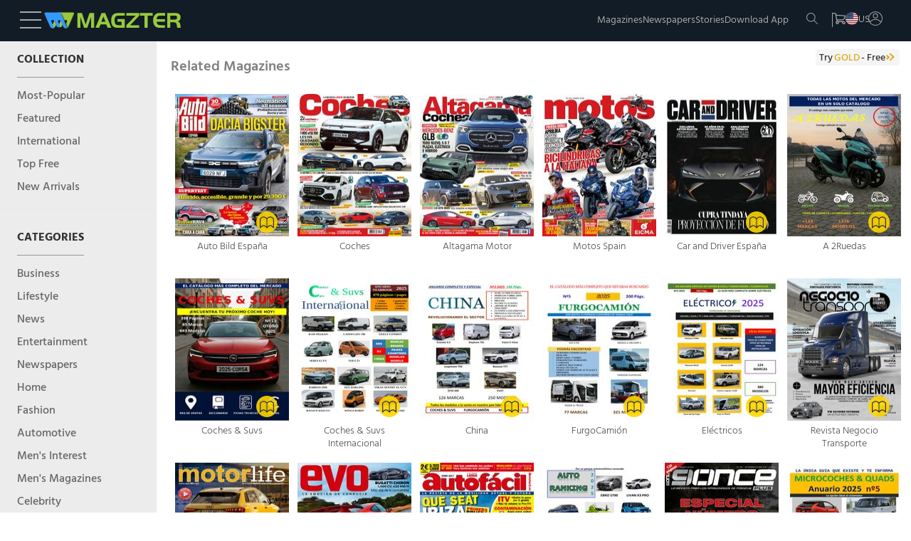

--- FILE ---
content_type: text/html
request_url: https://www.magzter.com/magazines/related-magazines/4160
body_size: 37027
content:
<!DOCTYPE html>
<html lang="en">

<head>
	<meta name="msvalidate.01" content="9AA51D7150283755143924410A43D8E5" />
	<link rel="manifest" href="/manifest.json" />
	<link rel="shortcut icon" type="image/x-icon" href="https://cdn.magzter.com/web/favicon.ico" />
	<meta name="theme-color" content="#000" />
	<meta charset="utf-8" />
	<meta name="viewport" content="width=device-width, initial-scale=1, shrink-to-fit=no" />
	
		<link href="../../_app/immutable/assets/OfferPopup.ClJhIgVs.css" rel="stylesheet">
		<link href="../../_app/immutable/assets/0.BlqyVqSA.css" rel="stylesheet">
		<link href="../../_app/immutable/assets/MagazinesSideBar.DT8Ih76T.css" rel="stylesheet">
		<link href="../../_app/immutable/assets/5.CnYe1Jf6.css" rel="stylesheet">
		<link href="../../_app/immutable/assets/Magazines.CTuke2Ik.css" rel="stylesheet">
		<link href="../../_app/immutable/assets/Pagination.3GhwIvqb.css" rel="stylesheet">
		<link href="../../_app/immutable/assets/45.CAMWC-aK.css" rel="stylesheet"><!--[--><script async src="https://www.googletagmanager.com/gtag/js?id=AW-17304527856"></script> <script async src="https://www.googletagmanager.com/gtag/js?id=AW-987379339"></script>  <script async src="https://www.googletagmanager.com/gtag/js?id=G-V12EXY44Y5"></script> <script>
    window.dataLayer = window.dataLayer || [];
    function gtag(){dataLayer.push(arguments);}

function getCookie(name) {
  const cookies = document.cookie.split(';');
  for (let cookie of cookies) {
    let [key, value] = cookie.trim().split('=');
    if (key === name) {
      return value;
      return decodeURIComponent(value);
    }
  }
  return null;
}

    const utm_source = getCookie('utm_source') || '';
    const partner_id = getCookie('partner_id') || '';
    const partner_name = getCookie('partner_name') || '';

    // Build GA config object
    let gaConfig = { v: "9", utm_source: utm_source || "organic" };
    
    // When utm_source is huna, add partner_id and partner_name to GA
    if (utm_source === 'huna') {
        if (partner_id) {
            gaConfig.partner_id = partner_id;
        }
        if (partner_name) {
            gaConfig.partner_name = partner_name;
        }
    }

    gtag('js', new Date());
    gtag('config', 'AW-17304527856'); 
    gtag('config', 'G-V12EXY44Y5', gaConfig);
    gtag('config', 'AW-987379339');


  </script> <!---->
    <script>
        window.dataLayer = window.dataLayer || [];
        window.dataLayer.push({
            'isUserLoggedin': 'false',
            'countryCode': 'US',
            'selectedLanguage': 'en',
            'isGoldUser': 'undefined',
            'storeId': '4',
            'v':'9'
        })</script><!----> <script>
        const cTapId = "8RK-ZK5-8Z5Z"
        var clevertap = {
            event: [],
            profile: [],
            account: [],
            onUserLogin: [],
            notifications: [],
            privacy: [],
        };
        clevertap.account.push({ id: cTapId });
        clevertap.privacy.push({ optOut: false });
        clevertap.privacy.push({ useIP: false });
    
        (function () {
            var wzrk = document.createElement("script");
            wzrk.type = "text/javascript";
            wzrk.async = true;
            wzrk.src =
                ("https:" == document.location.protocol
                    ? "https://d2r1yp2w7bby2u.cloudfront.net"
                    : "http://static.clevertap.com") + "/js/a.js";
            var s = document.getElementsByTagName("script")[0];
            s.parentNode.insertBefore(wzrk, s);
        })();
    
    </script> <script src="https://web.nexverse.ai/nvtag.js" defer></script> <script>
        // Load Comscore beacon only for DH News pages
        if (typeof window !== 'undefined' && window.location.pathname.includes('/dhnews/')) {
            var _comscore = _comscore || [];
            (function() {
                var s = document.createElement("script"), el = document.getElementsByTagName("script")[0];
                s.async = true;
                s.src = "https://sb.scorecardresearch.com/beacon.js";
                el.parentNode.insertBefore(s, el);
            })();
        }
    </script> <script>
        window.nvDataLayer = window.nvDataLayer || [];
        function nvtag() {
        nvDataLayer.push(arguments);
        }
        
        // Initialize the tag with a timestamp
        nvtag('js', new Date());

        // Configuration for site tracking
        nvtag('config', 'NX-WEBSITE-001', {
        debug_mode: true,
        site_id: 'magzter.com'
        });
    </script> <script>
  // SMADEX Global Tracking Function
  window.smadexTrack = function (eventData) {
    try {
      if (!eventData.action) {
        console.log('SMADEX: No action provided. Event not triggered.');
        return;
      }

      const orderId = '115588';
      const urlBase = `https://geo-tracker.smadex.com/hyperad/pixel-tracking`;
      let url = `${urlBase}?order=${orderId}&action=${eventData.action}`;

      Object.keys(eventData).forEach(key => {
        if (key !== 'action' && eventData[key] !== undefined && eventData[key] !== null) {
          url += `&${key}=${encodeURIComponent(eventData[key])}`;
        }
      });

      const timestamp = Date.now();
      const finalUrl = `${url}&rand=${timestamp}`;

      const img = document.createElement('img');
      img.src = finalUrl;
      img.style.display = 'none';
      img.width = 0;
      img.height = 0;
      img.border = 0;

      (document.body || document.head).appendChild(img);

      console.log('SMADEX tracked:', eventData, 'Final URL:', finalUrl);
    } catch (error) {
      console.error('SMADEX tracking error:', error);
    }
  };
</script> <link rel="apple-touch-icon-precomposed" sizes="120x120" href="/apple-touch-icon-120x120-precomposed.png"/><!--]--><!--[--><meta name="viewport" content="initial-scale=1.0, width=device-width"/> <meta name="description" content="Get digital access to magazines similar to Coches Clásicos on  Magzter. Enjoy unlimited reading and discover your favorite publications anytime, anywhere."/> <meta name="keywords" content="magzter, magazine, magazines, online magazine, pdf magazine, free magazines, free magazine, magazines for smartphones, best magazine, magazine subscription, pdf for smartphones, android magazine, online pdf magazine, online digital magazine, ipad magazine, digital magazines"/> <!--[!--><!--]--> <link rel="canonical" href="https://www.magzter.com/magazines/related-magazines/4160"/> <!--[--><!---->
  <link rel="alternate" hreflang="es" href="https://www.magzter.com/es/magazines/related-magazines/4160" />
  <link rel="alternate" hreflang="ja" href="https://www.magzter.com/ja/magazines/related-magazines/4160" />
  <link rel="alternate" hreflang="tr" href="https://www.magzter.com/tr/magazines/related-magazines/4160" />
  <link rel="alternate" hreflang="de" href="https://www.magzter.com/de/magazines/related-magazines/4160" />
  <link rel="alternate" hreflang="ar" href="https://www.magzter.com/ar/magazines/related-magazines/4160" />
  <link rel="alternate" hreflang="nb" href="https://www.magzter.com/nb/magazines/related-magazines/4160" />
  <link rel="alternate" hreflang="en" href="https://www.magzter.com/en/magazines/related-magazines/4160" />
  <link rel="alternate" hreflang="nl" href="https://www.magzter.com/nl/magazines/related-magazines/4160" />
  <link rel="alternate" hreflang="fr" href="https://www.magzter.com/fr/magazines/related-magazines/4160" />
  <link rel="alternate" hreflang="hi" href="https://www.magzter.com/hi/magazines/related-magazines/4160" />
  <link rel="alternate" hreflang="x-default" href="https://www.magzter.com/magazines/related-magazines/4160" />
<!----><!--]--> <!--[!--><!--]--> <link rel="apple-touch-icon" href="https://cdn.magzter.com/public/images/Icon60.png"/> <link rel="apple-touch-icon" sizes="76x76" href="https://cdn.magzter.com/public/images/Icon76.png"/> <link rel="apple-touch-icon" sizes="120x120" href="https://cdn.magzter.com/public/images/Icon120.png"/> <link rel="apple-touch-icon" sizes="152x152" href="https://cdn.magzter.com/public/images/Icon152.png"/> <!--[!--><!--]--> <meta property="og:site_name" content="Magzter"/> <meta property="og:title" content="Get your Digital Access to Magazines related to Coches Clásicos "/> <meta property="og:description" content="Get digital access to magazines similar to Coches Clásicos on  Magzter. Enjoy unlimited reading and discover your favorite publications anytime, anywhere."/> <meta property="og:image:width" content="600"/> <meta property="og:image:height" content="315"/> <meta property="og:image" content="https://cdn.magzter.com/images/refer/referandearn/MagzterGoldShare.png"/> <meta property="og:type" content="website"/> <meta property="og:url" content="https://www.magzter.com/magazines/related-magazines/4160"/> <meta property="fb:admins" content="1148919556"/> <meta property="fb:app_id" content="179098192144677"/> <meta name="twitter:card" content="summary"/> <meta name="twitter:site" content="@mobilemagzter"/> <meta name="twitter:creator" content="@mobilemagzter"/> <meta name="twitter:title" content="Get your Digital Access to Magazines related to Coches Clásicos "/> <meta name="twitter:description" content="Get digital access to magazines similar to Coches Clásicos on  Magzter. Enjoy unlimited reading and discover your favorite publications anytime, anywhere."/> <meta name="twitter:image" content="https://cdn.magzter.com/images/refer/referandearn/MagzterGoldShare.png"/> <meta name="apple-itunes-app" content="app-id=412163953, app-argument=https://www.magzter.com"/> <meta name="google-play-app" content="app-id=com.dci.magzter"/> <meta name="google-site-verification" content="dmaAns8QuUMa0kPKYSJGn4-KCto7ffGDjZQ1MQll1O0"/> <meta name="msApplication-ID" content="130F573A.Magzter"/> <meta name="msApplication-PackageFamilyName" content="130F573A.Magzter_q33e72sjryybm"/> <!---->
    <script type="application/ld+json">
      [
  {
    "@context": "https://schema.org",
    "@type": "Organization",
    "url": "https://www.magzter.com",
    "name": "Magzter Inc",
    "legalName": "Magzter Inc",
    "email": "help@magzter.com",
    "logo": {
      "@type": "ImageObject",
      "url": "https://www.magzter.com/static/images/maglogo/magzlogomd.png"
    },
    "address": {
      "@type": "PostalAddress",
      "streetAddress": "Americas Tower, 1177 Avenue of the Americas, Suite 5075",
      "addressLocality": "New York",
      "addressRegion": "NY",
      "postalCode": "10036-2714",
      "addressCountry": "US"
    }
  }
]
    </script>
  <!----> <!----><!----> <!--[!--><!--]--> <!--[!--><!--]--> <!--[!--><!--]--><!--]--><title>Get your Digital Access to Magazines related to Coches Clásicos </title>

</head>

<body>
	<div style="display: contents"><!--[--><!--[--><!----><section><input type="hidden" id="utm_source"/> <!--[!--><div class="header_container  svelte-pi72we"><!--[!--><header class="header svelte-1n91c7v" id="header"><nav class="navbar flex flex_col svelte-1n91c7v" id="navbar"><section class="mag_navbar flex flex_row w-100 svelte-1n91c7v"><div class="magzter_more flex flex_gap_10 svelte-1n91c7v"><span class="logo_tab pointer menu_hamburger svelte-1n91c7v"><svg xmlns="http://www.w3.org/2000/svg" width="30" height="24" viewBox="0 0 30 24"><g id="Group_332" data-name="Group 332" transform="translate(3302.5 -1774.5)"><line id="Line_46" data-name="Line 46" x2="30" transform="translate(-3302.5 1775.5)" fill="none" stroke="#a8a8a8" stroke-width="2"></line><line id="Line_47" data-name="Line 47" x2="30" transform="translate(-3302.5 1786.5)" fill="none" stroke="#a8a8a8" stroke-width="2"></line><line id="Line_48" data-name="Line 48" x2="30" transform="translate(-3302.5 1797.5)" fill="none" stroke="#a8a8a8" stroke-width="2"></line></g></svg><!----></span> <span class="logo_mob pointer menu_hamburger svelte-1n91c7v"><svg xmlns="http://www.w3.org/2000/svg" width="20" height="15" viewBox="0 0 30 24"><g id="Group_332" data-name="Group 332" transform="translate(3302.5 -1774.5)"><line id="Line_46" data-name="Line 46" x2="30" transform="translate(-3302.5 1775.5)" fill="none" stroke="#a8a8a8" stroke-width="2"></line><line id="Line_47" data-name="Line 47" x2="30" transform="translate(-3302.5 1786.5)" fill="none" stroke="#a8a8a8" stroke-width="2"></line><line id="Line_48" data-name="Line 48" x2="30" transform="translate(-3302.5 1797.5)" fill="none" stroke="#a8a8a8" stroke-width="2"></line></g></svg><!----></span> <!--[--><span><a href="/" class="flex flex_center pointer logo"><img src="https://cdn.magzter.com/images/logo/magzter_logo_header.svg" alt="magzter_logo" class="logo_tab magzter_logo svelte-1n91c7v" loading="lazy" width="200" height="25"/> <img src="/static/images/mag_logo_mob.png" alt="magzter_logo" class="logo_mob mag_logo svelte-1n91c7v" height="15" width="103" loading="eager"/> <!--[!--><!--]--></a></span><!--]--> <div class="black_bg hidden svelte-1n91c7v" id="black_bg"></div> <div class="menubar_container hidden svelte-1n91c7v" id="menubar_container"><div class="menus" id="menus"><div class="menubar_menu svelte-1n91c7v"><div class="menubar_title flex svelte-1n91c7v"><div class="menu_country flex svelte-1n91c7v"><img src="https://cdn.magzter.com/web/assets/images/flag/new/us.svg" alt="country-flag" class="menu_flag pointer svelte-1n91c7v" width="32" height="24"/> <p class="m-0 menu_language svelte-1n91c7v">en</p></div> <span class="pointer close_icon closeMenu svelte-1n91c7v"></span></div> <!--[--><!--[!--><a href="/login/email"><p class="register svelte-1n91c7v">Register / Login</p></a><!--]--><!--]--></div> <div class="menu_cata"><div class="menu_list" id="menu-list"><!--[--><a href="/most-popular" class="menu_content size5 menu_item svelte-1n91c7v" key="menu_0" target="_self">Magazines</a><a href="/stories/category/Cover-Stories/sec_60" class="menu_content size5 menu_item svelte-1n91c7v" key="menu_1" target="_self">Stories</a><a href="/magazines/NewsPaper" class="menu_content size5 menu_item svelte-1n91c7v" key="menu_2" target="_self">Newspapers</a><a href="/offers" class="menu_content size5 menu_item svelte-1n91c7v" key="menu_3" target="_self">Offers</a><a href="https://business.magzter.com/magazines-and-newspapers-for-business" class="menu_content size5 menu_item svelte-1n91c7v" key="menu_4" target="_blank">Magzter for Business</a><a href="https://srz.magzter.com/" class="menu_content size5 menu_item svelte-1n91c7v" key="menu_5" target="_blank">SRZ</a><a href="/helpnfaq" class="menu_content size5 menu_item svelte-1n91c7v" key="menu_6" target="_self">HELP</a><a href="/coupon/redeem" class="menu_content size5 menu_item svelte-1n91c7v" key="menu_7" target="_self">Redeem Coupon</a><a href="/gift-card" class="menu_content size5 menu_item svelte-1n91c7v" key="menu_8" target="_self">Gift Cards</a><a href="/appdownload" class="menu_content size5 menu_item svelte-1n91c7v" key="menu_9" target="_self">Download App</a><!--]--></div></div></div> <div class="countries" id="countries"><div class="default_menu svelte-1n91c7v"><div class="escape_div flex svelte-1n91c7v"><p class="back_btn size5 pointer onBack svelte-1n91c7v">BACK</p> <span class="close_icon pointer closeMenu svelte-1n91c7v"></span></div> <div class="country_search svelte-1n91c7v"><form method="post"><input type="text" autocomplete="off" placeholder="Search Country" class="input_country svelte-1n91c7v" id="input_country"/> <span class="search_icon svelte-1n91c7v"><svg xmlns="http://www.w3.org/2000/svg" width="16.001" height="16" viewBox="0 0 16.001 16"><g id="Group_395" data-name="Group 395" transform="translate(6263.28 -1914)"><path id="Path_10" data-name="Path 10" d="M6.333,12.675a6.333,6.333,0,1,1,6.333-6.333A6.341,6.341,0,0,1,6.333,12.675Zm0-11.667a5.333,5.333,0,1,0,5.333,5.333A5.34,5.34,0,0,0,6.333,1.008Zm0,0" transform="translate(-6263.28 1913.992)" fill="#a8a8a8"></path><path id="Path_11" data-name="Path 11" d="M324.267,324.752a.5.5,0,0,1-.353-.147l-5.04-5.04a.5.5,0,0,1,.707-.707l5.04,5.04a.5.5,0,0,1-.354.854Zm0,0" transform="translate(-6572.047 1605.248)" fill="#a8a8a8"></path></g></svg><!----></span></form></div></div> <div class="menu_cata menu_country_div"><div class="menu_list"><!--[--><a href="/changestore?sid=180" class="flex menu_content menu_item svelte-1n91c7v" key="country_0"><p class="m-0">Argentina</p> <!--[!--><!--]--></a><a href="/changestore?sid=14" class="flex menu_content menu_item svelte-1n91c7v" key="country_1"><p class="m-0">Australia</p> <!--[!--><!--]--></a><a href="/changestore?sid=137" class="flex menu_content menu_item svelte-1n91c7v" key="country_2"><p class="m-0">Austria</p> <!--[!--><!--]--></a><a href="/changestore?sid=140" class="flex menu_content menu_item svelte-1n91c7v" key="country_3"><p class="m-0">Bangladesh</p> <!--[!--><!--]--></a><a href="/changestore?sid=183" class="flex menu_content menu_item svelte-1n91c7v" key="country_4"><p class="m-0">Brazil</p> <!--[!--><!--]--></a><a href="/changestore?sid=156" class="flex menu_content menu_item svelte-1n91c7v" key="country_5"><p class="m-0">Canada</p> <!--[!--><!--]--></a><a href="/changestore?sid=181" class="flex menu_content menu_item svelte-1n91c7v" key="country_6"><p class="m-0">Chile</p> <!--[!--><!--]--></a><a href="/changestore?sid=161" class="flex menu_content menu_item svelte-1n91c7v" key="country_7"><p class="m-0">China</p> <!--[!--><!--]--></a><a href="/changestore?sid=165" class="flex menu_content menu_item svelte-1n91c7v" key="country_8"><p class="m-0">Costa Rica</p> <!--[!--><!--]--></a><a href="/changestore?sid=166" class="flex menu_content menu_item svelte-1n91c7v" key="country_9"><p class="m-0">Croatia</p> <!--[!--><!--]--></a><a href="/changestore?sid=169" class="flex menu_content menu_item svelte-1n91c7v" key="country_10"><p class="m-0">Czech Republic</p> <!--[!--><!--]--></a><a href="/changestore?sid=118" class="flex menu_content menu_item svelte-1n91c7v" key="country_11"><p class="m-0">France</p> <!--[!--><!--]--></a><a href="/changestore?sid=13" class="flex menu_content menu_item svelte-1n91c7v" key="country_12"><p class="m-0">Germany</p> <!--[!--><!--]--></a><a href="/changestore?sid=127" class="flex menu_content menu_item svelte-1n91c7v" key="country_13"><p class="m-0">Greece</p> <!--[!--><!--]--></a><a href="/changestore?sid=2" class="flex menu_content menu_item svelte-1n91c7v" key="country_14"><p class="m-0">Hong Kong</p> <!--[!--><!--]--></a><a href="/changestore?sid=109" class="flex menu_content menu_item svelte-1n91c7v" key="country_15"><p class="m-0">Hungary</p> <!--[!--><!--]--></a><a href="/changestore?sid=1" class="flex menu_content menu_item svelte-1n91c7v" key="country_16"><p class="m-0">India</p> <!--[!--><!--]--></a><a href="/changestore?sid=102" class="flex menu_content menu_item svelte-1n91c7v" key="country_17"><p class="m-0">Indonesia</p> <!--[!--><!--]--></a><a href="/changestore?sid=103" class="flex menu_content menu_item svelte-1n91c7v" key="country_18"><p class="m-0">Iraq</p> <!--[!--><!--]--></a><a href="/changestore?sid=104" class="flex menu_content menu_item svelte-1n91c7v" key="country_19"><p class="m-0">Ireland</p> <!--[!--><!--]--></a><a href="/changestore?sid=106" class="flex menu_content menu_item svelte-1n91c7v" key="country_20"><p class="m-0">Italy</p> <!--[!--><!--]--></a><a href="/changestore?sid=67" class="flex menu_content menu_item svelte-1n91c7v" key="country_21"><p class="m-0">Japan</p> <!--[!--><!--]--></a><a href="/changestore?sid=70" class="flex menu_content menu_item svelte-1n91c7v" key="country_22"><p class="m-0">Kenya</p> <!--[!--><!--]--></a><a href="/changestore?sid=8" class="flex menu_content menu_item svelte-1n91c7v" key="country_23"><p class="m-0">Malaysia</p> <!--[!--><!--]--></a><a href="/changestore?sid=92" class="flex menu_content menu_item svelte-1n91c7v" key="country_24"><p class="m-0">Mexico</p> <!--[!--><!--]--></a><a href="/changestore?sid=199" class="flex menu_content menu_item svelte-1n91c7v" key="country_25"><p class="m-0">Namibia</p> <!--[!--><!--]--></a><a href="/changestore?sid=75" class="flex menu_content menu_item svelte-1n91c7v" key="country_26"><p class="m-0">Nepal</p> <!--[!--><!--]--></a><a href="/changestore?sid=11" class="flex menu_content menu_item svelte-1n91c7v" key="country_27"><p class="m-0">Netherlands</p> <!--[!--><!--]--></a><a href="/changestore?sid=177" class="flex menu_content menu_item svelte-1n91c7v" key="country_28"><p class="m-0">New Zealand</p> <!--[!--><!--]--></a><a href="/changestore?sid=78" class="flex menu_content menu_item svelte-1n91c7v" key="country_29"><p class="m-0">Nigeria</p> <!--[!--><!--]--></a><a href="/changestore?sid=79" class="flex menu_content menu_item svelte-1n91c7v" key="country_30"><p class="m-0">Norway</p> <!--[!--><!--]--></a><a href="/changestore?sid=52" class="flex menu_content menu_item svelte-1n91c7v" key="country_31"><p class="m-0">Oman</p> <!--[!--><!--]--></a><a href="/changestore?sid=9" class="flex menu_content menu_item svelte-1n91c7v" key="country_32"><p class="m-0">Philippines</p> <!--[!--><!--]--></a><a href="/changestore?sid=55" class="flex menu_content menu_item svelte-1n91c7v" key="country_33"><p class="m-0">Poland</p> <!--[!--><!--]--></a><a href="/changestore?sid=56" class="flex menu_content menu_item svelte-1n91c7v" key="country_34"><p class="m-0">Portugal</p> <!--[!--><!--]--></a><a href="/changestore?sid=27" class="flex menu_content menu_item svelte-1n91c7v" key="country_35"><p class="m-0">Romania</p> <!--[!--><!--]--></a><a href="/changestore?sid=201" class="flex menu_content menu_item svelte-1n91c7v" key="country_36"><p class="m-0">Saudi Arabia</p> <!--[!--><!--]--></a><a href="/changestore?sid=178" class="flex menu_content menu_item svelte-1n91c7v" key="country_37"><p class="m-0">Serbia</p> <!--[!--><!--]--></a><a href="/changestore?sid=16" class="flex menu_content menu_item svelte-1n91c7v" key="country_38"><p class="m-0">Singapore</p> <!--[!--><!--]--></a><a href="/changestore?sid=38" class="flex menu_content menu_item svelte-1n91c7v" key="country_39"><p class="m-0">Slovakia</p> <!--[!--><!--]--></a><a href="/changestore?sid=39" class="flex menu_content menu_item svelte-1n91c7v" key="country_40"><p class="m-0">Slovenia</p> <!--[!--><!--]--></a><a href="/changestore?sid=41" class="flex menu_content menu_item svelte-1n91c7v" key="country_41"><p class="m-0">South Africa</p> <!--[!--><!--]--></a><a href="/changestore?sid=72" class="flex menu_content menu_item svelte-1n91c7v" key="country_42"><p class="m-0">South Korea</p> <!--[!--><!--]--></a><a href="/changestore?sid=42" class="flex menu_content menu_item svelte-1n91c7v" key="country_43"><p class="m-0">Spain</p> <!--[!--><!--]--></a><a href="/changestore?sid=43" class="flex menu_content menu_item svelte-1n91c7v" key="country_44"><p class="m-0">Sri Lanka</p> <!--[!--><!--]--></a><a href="/changestore?sid=49" class="flex menu_content menu_item svelte-1n91c7v" key="country_45"><p class="m-0">Switzerland</p> <!--[!--><!--]--></a><a href="/changestore?sid=29" class="flex menu_content menu_item svelte-1n91c7v" key="country_46"><p class="m-0">Taiwan</p> <!--[!--><!--]--></a><a href="/changestore?sid=6" class="flex menu_content menu_item svelte-1n91c7v" key="country_47"><p class="m-0">Thailand</p> <!--[!--><!--]--></a><a href="/changestore?sid=31" class="flex menu_content menu_item svelte-1n91c7v" key="country_48"><p class="m-0">Türkiye</p> <!--[!--><!--]--></a><a href="/changestore?sid=10" class="flex menu_content menu_item svelte-1n91c7v" key="country_49"><p class="m-0">United Arab Emirates</p> <!--[!--><!--]--></a><a href="/changestore?sid=5" class="flex menu_content menu_item svelte-1n91c7v" key="country_50"><p class="m-0">United Kingdom</p> <!--[!--><!--]--></a><a href="/changestore?sid=4" class="flex menu_content menu_item svelte-1n91c7v" key="country_51"><p class="m-0">United States</p> <!--[--><span class="span_checkcirle align_right svelte-1n91c7v"><svg id="Layer_1" style="enable-background:new 0 0 612 792;" version="1.1" height="33" width="33" viewBox="0 0 612 792" xml:space="preserve" xmlns="http://www.w3.org/2000/svg" xmlns:xlink="http://www.w3.org/1999/xlink"><style type="text/css">
        .st0 {
            fill: #479f39;
        }
    </style><g><path class="st0" d="M562,396c0-141.4-114.6-256-256-256S50,254.6,50,396s114.6,256,256,256S562,537.4,562,396L562,396z    M501.7,296.3l-241,241l0,0l-17.2,17.2L110.3,421.3l58.8-58.8l74.5,74.5l199.4-199.4L501.7,296.3L501.7,296.3z"></path></g></svg><!----></span><!--]--></a><a href="/changestore?sid=188" class="flex menu_content menu_item svelte-1n91c7v" key="country_52"><p class="m-0">Uruguay</p> <!--[!--><!--]--></a><a href="/changestore?sid=7" class="flex menu_content menu_item svelte-1n91c7v" key="country_53"><p class="m-0">Vietnam</p> <!--[!--><!--]--></a><a href="/changestore?sid=200" class="flex menu_content menu_item svelte-1n91c7v" key="country_54"><p class="m-0">Zambia</p> <!--[!--><!--]--></a><!--]--> <p class="hidden no_country svelte-1n91c7v" id="no_country">NO COUNTRY FOUND</p></div></div></div> <div class="languages" id="languages"><div class="default_menu svelte-1n91c7v"><div class="escape_div back_div flex svelte-1n91c7v"><p class="back_btn pointer onBack svelte-1n91c7v">BACK</p> <span class="close_icon pointer closeMenu svelte-1n91c7v"></span></div></div> <div class="menu_cata"><div class="menu_list"><!--[--><a href="/en/magazines/related-magazines/4160" class="menu_content menu_item select_language svelte-1n91c7v" key="language-0" data-lang="en"><p class="m-0">English</p> <!--[--><span class="span_checkcircle align_right svelte-1n91c7v"><svg id="Layer_1" style="enable-background:new 0 0 612 792;" version="1.1" height="33" width="33" viewBox="0 0 612 792" xml:space="preserve" xmlns="http://www.w3.org/2000/svg" xmlns:xlink="http://www.w3.org/1999/xlink"><style type="text/css">
        .st0 {
            fill: #479f39;
        }
    </style><g><path class="st0" d="M562,396c0-141.4-114.6-256-256-256S50,254.6,50,396s114.6,256,256,256S562,537.4,562,396L562,396z    M501.7,296.3l-241,241l0,0l-17.2,17.2L110.3,421.3l58.8-58.8l74.5,74.5l199.4-199.4L501.7,296.3L501.7,296.3z"></path></g></svg><!----></span><!--]--></a><a href="/ja/magazines/related-magazines/4160" class="menu_content menu_item select_language svelte-1n91c7v" key="language-1" data-lang="ja"><p class="m-0">Japanese</p> <!--[!--><!--]--></a><a href="/de/magazines/related-magazines/4160" class="menu_content menu_item select_language svelte-1n91c7v" key="language-2" data-lang="de"><p class="m-0">German</p> <!--[!--><!--]--></a><a href="/es/magazines/related-magazines/4160" class="menu_content menu_item select_language svelte-1n91c7v" key="language-3" data-lang="es"><p class="m-0">Spanish</p> <!--[!--><!--]--></a><a href="/tr/magazines/related-magazines/4160" class="menu_content menu_item select_language svelte-1n91c7v" key="language-4" data-lang="tr"><p class="m-0">Turkish</p> <!--[!--><!--]--></a><a href="/ar/magazines/related-magazines/4160" class="menu_content menu_item select_language svelte-1n91c7v" key="language-5" data-lang="ar"><p class="m-0">Arabic</p> <!--[!--><!--]--></a><a href="/nb/magazines/related-magazines/4160" class="menu_content menu_item select_language svelte-1n91c7v" key="language-6" data-lang="nb"><p class="m-0">Norwegian</p> <!--[!--><!--]--></a><a href="/nl/magazines/related-magazines/4160" class="menu_content menu_item select_language svelte-1n91c7v" key="language-7" data-lang="nl"><p class="m-0">Dutch</p> <!--[!--><!--]--></a><a href="/fr/magazines/related-magazines/4160" class="menu_content menu_item select_language svelte-1n91c7v" key="language-8" data-lang="fr"><p class="m-0">French</p> <!--[!--><!--]--></a><a href="/hi/magazines/related-magazines/4160" class="menu_content menu_item select_language svelte-1n91c7v" key="language-9" data-lang="hi"><p class="m-0">Hindi</p> <!--[!--><!--]--></a><!--]--></div></div></div></div></div> <div class="flex flex_gap_10 nav_menu svelte-1n91c7v"><ul class="flex logo_tab nav_list flex_gap_10 svelte-1n91c7v"><li><a class="normal nav_elements size6 nav_magazine magzines-btn svelte-1n91c7v" href="/most-popular" id="nav_mag">Magazines</a></li> <li><a class="normal nav_elements size6  newspaper-btn svelte-1n91c7v" href="/magazines/NewsPaper">Newspapers</a></li> <li><a class="normal nav_elements size6  stories-btn svelte-1n91c7v" href="/stories/category/Cover-Stories/sec_60">Stories</a></li> <!--[--><li><a class="normal nav_elements size6  appdownload-btn svelte-1n91c7v" href="/appdownload">Download App</a></li><!--]--></ul> <ul class="flex nav_icons svelte-1n91c7v"><!--[!--><!--]--> <li class="nav_logo nav_sep search_btn right_border  svelte-1n91c7v"><a href="/search" aria-label="search"><svg xmlns="http://www.w3.org/2000/svg" width="16.001" height="16" viewBox="0 0 16.001 16"><g id="Group_395" data-name="Group 395" transform="translate(6263.28 -1914)"><path id="Path_10" data-name="Path 10" d="M6.333,12.675a6.333,6.333,0,1,1,6.333-6.333A6.341,6.341,0,0,1,6.333,12.675Zm0-11.667a5.333,5.333,0,1,0,5.333,5.333A5.34,5.34,0,0,0,6.333,1.008Zm0,0" transform="translate(-6263.28 1913.992)" fill="#a8a8a8"></path><path id="Path_11" data-name="Path 11" d="M324.267,324.752a.5.5,0,0,1-.353-.147l-5.04-5.04a.5.5,0,0,1,.707-.707l5.04,5.04a.5.5,0,0,1-.354.854Zm0,0" transform="translate(-6572.047 1605.248)" fill="#a8a8a8"></path></g></svg><!----></a></li> <!--[--><li class="relative nav_logo svelte-1n91c7v"><p class="cart_total hidden   svelte-1n91c7v" id="cart-total"></p> <a href="/login/email" aria-label="cart" class="cart-btn"><svg id="Cart_18px" xmlns="http://www.w3.org/2000/svg" width="18" height="16.92" viewBox="0 0 18 16.92"><path id="Path_16" data-name="Path 16" d="M23.432,12.434l-12.409-.9-.233-1.366A1.84,1.84,0,0,0,8.977,8.64H6.613a.613.613,0,0,0,0,1.227H8.985a.613.613,0,0,1,.613.511l1.486,8.715v.043a.613.613,0,0,0,.027.251l.333,1.954a2.212,2.212,0,1,0,2.913,1.022h5.287a2.208,2.208,0,1,0,1.977-1.227H12.658l-.237-1.384h6.951a3.68,3.68,0,0,0,3.553-2.709l1.053-3.833a.613.613,0,0,0-.548-.775ZM13.37,23.339a.983.983,0,1,1-.983-.983A.983.983,0,0,1,13.37,23.339Zm9.234,0a.983.983,0,1,1-.983-.983.983.983,0,0,1,.983.983Zm-.863-6.62a2.453,2.453,0,0,1-2.365,1.807H12.221l-.987-5.745L22.6,13.6Z" transform="translate(-6 -8.64)" fill="#a8a8a8"></path></svg><!----></a></li><!--]--> <li class="nav_logo logo_lap menu_flag svelte-1n91c7v"><span><img src="https://cdn.magzter.com/web/assets/images/flag/new/us.svg" class="flag_logo svelte-1n91c7v" alt="flag"/></span> <span class="size6 fill svelte-1n91c7v">US</span></li> <li class="nav_logo user_icon_dropdown_nav svelte-1n91c7v" id="user_icon" isuserloggedin="false" language="en"><!--[!--><svg xmlns="http://www.w3.org/2000/svg" width="20" height="20" viewBox="0 0 16 16"><path id="Path_299" data-name="Path 299" d="M20.5,26a8,8,0,1,1,8-8A8,8,0,0,1,20.5,26Zm0-.8a7.216,7.216,0,0,0,5.78-2.9,7.21,7.21,0,0,0-11.56,0A7.216,7.216,0,0,0,20.5,25.2Zm0-14.4A7.2,7.2,0,0,0,13.3,18a7.331,7.331,0,0,0,.96,3.6,7.99,7.99,0,0,1,12.48,0A7.07,7.07,0,0,0,27.7,18,7.2,7.2,0,0,0,20.5,10.8Zm0,7A2.8,2.8,0,1,1,23.3,15,2.808,2.808,0,0,1,20.5,17.8Zm0-4.8a2,2,0,1,0,2,2A2.006,2.006,0,0,0,20.5,13Z" transform="translate(-12.5 -10)" fill="#a8a8a8" fill-rule="evenodd"></path></svg><!--]--> <div class="logged_user_detail hidden svelte-1n91c7v" id="logged_user"><div class="logged_menu logged_menu_en  svelte-1n91c7v"><!--[--><a href="/dashboard/myprofile"><p class="logged_menu_name pointer m-0 svelte-1n91c7v">My Profile</p></a><a href="/dashboard/purchase/gold"><p class="logged_menu_name pointer m-0 svelte-1n91c7v">My Purchase</p></a><a href="/dashboard/favourites"><p class="logged_menu_name pointer m-0 svelte-1n91c7v">My Favorites</p></a><a href="/dashboard/familysharing"><p class="logged_menu_name pointer m-0 svelte-1n91c7v">Family Sharing</p></a><a href="/helpnfaq"><p class="logged_menu_name pointer m-0 svelte-1n91c7v">Help &amp; FAQ</p></a><!--]--> <!--[--><p class="logout bold pointer svelte-1n91c7v">Logout</p><!--]--></div></div></li></ul></div></section> <ul class="flex flex_center w-100 flex_gap_10 logo_mob nav_list svelte-1n91c7v"><li><a class="normal nav_elements nav_magazine nav_element_mob svelte-1n91c7v" href="/most-popular">Magazines</a></li> <li><a class="normal nav_elements size6 nav_element_mob  svelte-1n91c7v" href="/magazines/NewsPaper">Newspapers</a></li> <li><a class="normal nav_elements nav_element_mob  svelte-1n91c7v" href="/stories/category/Cover-Stories/sec_60">Stories</a></li> <!--[--><li><a class="normal nav_elements nav_element_mob  svelte-1n91c7v" target="_blank" href="https://go.onelink.me/6zWz?af_xp=custom&amp;pid=MagzterWebsite&amp;c=Interstitial&amp;is_retargeting=true&amp;af_reengagement_window=30d">Get App</a></li><!--]--></ul></nav> <script>
        document.addEventListener("DOMContentLoaded", () => {
        // Safe DOM code here
            let menuContainer = document.getElementById("menubar_container");
            let menuList = document.getElementById("menus");
            let countriesList = document.getElementById("countries");
            let languageList = document.getElementById("languages");
            let blackBg = document.getElementById("black_bg");
            const inputCountry = document.getElementById('input_country');
            let isFocused = false; 
            //focus input
            const observer = new IntersectionObserver((entries) => {
                entries.forEach((entry) => {
                    if (entry.isIntersecting) {
                        inputCountry.focus();
                    } else {
                        isFocused = false;
                    }
                });
            }, { threshold: 1 });
            observer.observe(inputCountry);

            function toggleMenu() {
                menuContainer.classList.remove("hidden");
                menuList.classList.remove("hidden");
                countriesList.classList.add("hidden");
                languageList.classList.add("hidden");
                blackBg.classList.remove("hidden");

                if(window.innerHeight < 500) {
                    menuContainer.style.overflow = "scroll";
                } else {
                    menuContainer.style.overflow = "hidden";
                }
                document.body.style.overflow = "hidden";

                gtag("event", "click", {
                    event_category: "Header",
                    event_label: "Hamburger Menu Button click",
                    interaction_type: "toggle Hamburger Menu",
                    user_action: "click",
                    button_id: "Hamburger Menu Button",
                });
            }

            document.querySelectorAll(".menu_hamburger").forEach((button) => {
                button.addEventListener("click", () => {
                    toggleMenu();
                });
            });

            //GA4 Events Track

            document.querySelectorAll(".cart-btn").forEach((btn) => {
                btn.addEventListener("click", () => {
                    let loggedUser = document.getElementById("logged_user");
                    gtag("event", "click", {
                        event_category: "Header",
                        event_label: "Cart Button click",
                        interaction_type:
                            loggedUser && loggedUser === "false"
                                ? "Login User"
                                : "Cart Page",
                        user_action: "click",
                        button_id: "Cart Button",
                    });
                });
            });

            document.querySelectorAll(".search_btn").forEach((btn) => {
                btn.addEventListener("click", () => {
                    gtag("event", "click", {
                        event_category: "Header",
                        event_label: "Search Button click",
                        interaction_type: "Open Search Page",
                        user_action: "click",
                        button_id: "Search Button",
                    });
                });
            });

            const backButton = document.getElementById("back-button");
            if (backButton) {
                backButton.addEventListener("click", () => {
                    console.log("Back button clicked");
                    window.history.back();
                });
            }

            document.querySelectorAll(".magzines-btn").forEach((btn) => {
                btn.addEventListener("click", () => {
                    gtag("event", "click", {
                        event_category: "Header",
                        event_label: "Magzines click",
                        interaction_type: "Open Magazines Page",
                        user_action: "click",
                        button_id: "Magazines Button",
                    });
                });
            });

            document.querySelectorAll(".newspaper-btn").forEach((btn) => {
                btn.addEventListener("click", () => {
                    gtag("event", "click", {
                        event_category: "Header",
                        event_label: "Newspaper click",
                        interaction_type: "Open Newspaper Page",
                        user_action: "click",
                        button_id: "Newspaper Button",
                    });
                });
            });

            document.querySelectorAll(".stories-btn").forEach((btn) => {
                btn.addEventListener("click", () => {
                    gtag("event", "click", {
                        event_category: "Header",
                        event_label: "Stories click",
                        interaction_type: "Open Stories Page",
                        user_action: "click",
                        button_id: "Stories Button",
                    });
                });
            });

            document.querySelectorAll(".appdownload-btn").forEach((btn) => {
                btn.addEventListener("click", () => {
                    gtag("event", "click", {
                        event_category: "Header",
                        event_label: "App Download Button click",
                        interaction_type: "Open Appdownload Page",
                        user_action: "click",
                        button_id: "App Download Button",
                    });
                });
            });

            document.querySelectorAll(".logo").forEach((btn) => {
                btn.addEventListener("click", () => {
                    gtag("event", "click", {
                        event_category: "Header",
                        event_label: "Magzter Logo click",
                        interaction_type: "Home Page",
                        user_action: "click",
                        button_id: "Magzter Logo Button",
                    });
                });
            });

            function getCountryList() {
                menuContainer.classList.remove("hidden");
                menuList.classList.add("hidden");
                countriesList.classList.remove("hidden");
                languageList.classList.add("hidden");
                menuContainer.style.overflowY = "scroll";
                gtag("event", "click", {
                    event_category: "Header",
                    event_label: "Store Flag Button click",
                    interaction_type: "toggle Store Flag dropdown",
                    user_action: "click",
                    button_id: "Store Flag Button",
                });
            }

            document.querySelectorAll(".menu_flag").forEach((button) => {
                button.addEventListener("click", () => {
                    getCountryList();
                });
            });

            function getLanguageList() {
                menuContainer.classList.remove("hidden");
                menuList.classList.add("hidden");
                countriesList.classList.add("hidden");
                languageList.classList.remove("hidden");
                menuContainer.style.overflow = "hidden";

                gtag("event", "click", {
                    event_category: "Header",
                    event_label: "Language Dropdown click",
                    interaction_type: "toggle Language dropdown",
                    user_action: "click",
                    button_id: "Language Button",
                });
            }

            document.querySelectorAll(".menu_language").forEach((button) => {
                button.addEventListener("click", () => {
                    getLanguageList();
                });
            });

            function closeMenu() {
                menuContainer.classList.add("hidden");
                countriesList.classList.add("hidden");
                languageList.classList.add("hidden");
                blackBg.classList.add("hidden");
                document.body.style.overflowY = "scroll";
                menuContainer.style.overflow = "hidden";
                resetMenuItems();
            }

            document.querySelectorAll(".closeMenu").forEach((button) => {
                button.addEventListener("click", () => {
                    closeMenu();
                });
            });

            function onBack() {
                menuContainer.style.overflow = "hidden";
                menuContainer.classList.remove("hidden");
                menuList.classList.remove("hidden");
                countriesList.classList.add("hidden");
                languageList.classList.add("hidden");

                // Reset the filtered menu items
                resetMenuItems();
                noCountryFound.classList.remove("hidden");
            }

            document.querySelectorAll(".onBack").forEach((button) => {
                button.addEventListener("click", () => {
                    onBack();
                });
            });

            function resetMenuItems() {
                let menuItems = document.querySelectorAll(".menu_item");
                menuItems.forEach((item) => {
                    item.closest(".menu_content").style.display = "block";
                });

                document.getElementById("input_country").value = "";
            }

            function onClickUserIcon(logUser, language) {
                let loggedUser = document.getElementById("logged_user");

                if (logUser && logUser === "false") {
                    window.location.href = `${language && language != "en" ? `/${language}` : ''}/login/email`;
                } else {
                    loggedUser.classList.toggle("hidden");
                }

                gtag("event", "click", {
                    event_category: "Header",
                    event_label: "Menu Profile click",
                    interaction_type:
                        logUser && logUser === "false"
                            ? "Login User"
                            : "Dropdown Toggle",
                    user_action: "click",
                    button_id: "toggleMenu",
                });
            }

            document.querySelectorAll(".user_icon_dropdown_nav").forEach((button) => {
                button.addEventListener("click", () => {
                    let loggedUser = button.getAttribute("isUserLoggedin");
                    let language = button.getAttribute("language");

                    onClickUserIcon(loggedUser, language);
                });
            });

            function onFilterCountry(event) {
                setTimeout(() => {
                    let searchText = event.target.value.toLowerCase().trim();
                    let menuItems = document.querySelectorAll(".menu_item");
                    let noCountryFound = document.getElementById("no_country");
                    let itemFound = false;

                    // Show all items if search is cleared
                    if (searchText === "") {
                        menuItems.forEach((item) => {
                            item.closest(".menu_content").style.display = "block";
                        });
                        noCountryFound.classList.add("hidden");
                        return;
                    }

                    menuItems.forEach((item) => {
                        let menuItemText = item.textContent.toLowerCase();
                        let menuContent = item.closest(".menu_content");

                        if (menuItemText.includes(searchText)) {
                            menuContent.style.display = "block";
                            itemFound = true;
                        } else {
                            menuContent.style.display = "none";
                        }
                    });

                    // Toggle "No Country Found" message
                    noCountryFound.classList.toggle("hidden", itemFound);
                }, 0); // Ensures the updated value is captured correctly
            }


            document.getElementById("input_country").addEventListener("keydown", (e) => {
                onFilterCountry(e);
            });

            function onLogout() {
                window.location.href = "/logoutuser";
                gtag("event", "click", {
                    event_category: "Header",
                    event_label: "Logout Button click",
                    interaction_type: "Logout User",
                    user_action: "click",
                    button_id: "Logout User Button",
                });
            }

            document.querySelectorAll(".logout").forEach((button) => {
                button.addEventListener("click", () => {
                    onLogout();
                });
            });

            function changeHeaderBackgroundColor() {
                let header = document.getElementById("header");

                const languagesPath = [
                    "",
                    "/de",
                    "/en",
                    "/es",
                    "/tr",
                    "/ja",
                    "/ar",
                    "/nb",
                    "/nl",
                    "/fr", 
                    "/hi"
                ];
                const tryGoldIgnoreUrls = [
                    "",
                    "/",
                    "/magztergold/annualbestoffer",
                    "/magztergold/3-years-subscription-at-the-price-of-1-year",
                    "/cred",
                    "/magztergold",
                    "/plum",
                    "/magztergold/1year-subscription-offer",
                    "/magztergold/1month-subscription-offer"
                ];

                let combinedTryGoldIgnoreUrls = [];
                languagesPath.forEach((basePath) => {
                    tryGoldIgnoreUrls.forEach((ignoreUrl) => {
                        combinedTryGoldIgnoreUrls.push(basePath + ignoreUrl);
                    });
                });

                if (combinedTryGoldIgnoreUrls.includes(window.location.pathname)) {
                    header.style.backgroundColor = "transparent";

                    window.addEventListener("scroll", () => {
                        if (window.scrollY > 0) {
                            header.style.backgroundColor = "#111c26";
                        } else {
                            header.style.backgroundColor = "transparent";
                        }
                    });
                }
            }
            changeHeaderBackgroundColor();

            // Handled outside click when sidebar opened. 
            document.addEventListener("click", (event) => {
                const navbar = document.getElementById("navbar");
                let loggedUser = document.getElementById("logged_user");

                if (!navbar.contains(event.target) || event.target.classList.contains("black_bg")) {
                    menuContainer.classList.add("hidden");
                    blackBg.classList.add("hidden");
                    document.body.style.overflowY = "scroll";
                    resetMenuItems();
                }

                if (!navbar.contains(event.target) || event.target.classList.contains("logged_user")) {
                    loggedUser.classList.add("hidden");
                }
            });

            // Setting language cookie.
            document.querySelectorAll(".select_language").forEach((lang) => {
                lang.addEventListener("click", () => {
                    const maxAgeDaysForInter = 3;
                    const dateForInter = new Date();
                    dateForInter.setTime(dateForInter.getTime() + maxAgeDaysForInter * 24 * 60 * 60 * 1000);
                    const expiresForInter = "expires=" + dateForInter.toUTCString();

                    const language = lang.dataset.lang;
                    document.cookie = `language=${language}; ${expiresForInter}; path=/`;
                });
            });
        });
    </script></header><!--]--></div> <!--[!--><!--]--> <!--[!--><!--]--> <main class="svelte-pi72we"><!--[--><section class="offer svelte-1vamwhf" id="offer"><div class="offer_banner svelte-1vamwhf"><div class="offer_banner_inner svelte-1vamwhf"><div class="background"></div> <div class="close_icon close_icon_id_banner svelte-1vamwhf"></div> <div class="flex flex_center offer_banner_div"><div class="flex offer_img_div svelte-1vamwhf"><img src="/static/Converstion/cart__popup__banner.webp" alt="Go Unlimited with Magzter GOLD" class="offer_img svelte-1vamwhf" loading="lazy"/></div> <div class="flex flex_col center_text offer_content svelte-1vamwhf"><h3 class="size4 bold">Go Unlimited with Magzter GOLD</h3> <p class="normaler">Get unlimited access to 10,000+ magazines, newspapers and Premium stories for just</p> <div class="flex flex_center offer_price_div"><div class="actual_price size4 bold red_text strike-line">$149.99</div>   <div class="offered_price size4 bold">$74.99/Year</div></div> <!--[!--><!--]--> <div class="flex flex_col flex_center offer_buttons svelte-1vamwhf"><a href="/magztergold/checkout?plan=2"><button class="m-0 claim_now close_icon_id svelte-1vamwhf">Claim Now</button></a> <button class="onclick_btn black_light_text bold size6 close_icon_id_banner svelte-1vamwhf">No, thanks</button></div> <input type="hidden" name="isGoldUser" id="isGoldUser"/> <input type="hidden" name="forMDP" id="forMDP"/> <input type="hidden" name="utm_source" id="utm_source"/></div></div></div> <script>
            document.addEventListener("DOMContentLoaded", () => {
                document.querySelectorAll(".close_icon_id_banner").forEach(button => {
                    button.addEventListener("click", (e) => {
                        handleCloseIcon();
                    })
                })
                
                document.querySelectorAll(".claim_now").forEach(btn=>{
                    btn.addEventListener("click",()=>{
                        gtag("event", "click", {
                            event_category: "Magzter Gold Popup",
                            event_label: `Magzter Gold Popup - Claim Now - Click`,
                            interaction_type: `checkout plans`,
                            user_action: "click",
                            button_id:`Magzter Gold Popup - Claim Now - Click`,
                        });
                        const utm_source = document.getElementById("utm_source").value;
                        console.log("utm_source in choose-btn click:", utm_source);
                        if (utm_source && utm_source === "nexv-cps") {
                        window.nvDataLayer = window.nvDataLayer || [];
                        function nvtag() {
                            nvDataLayer.push(arguments);
                        }
                        nvtag('js', new Date());
                        nvtag('config', 'NX-WEBSITE-001');
                        nvtag('event', 'plan_view_click');
                        }
                        if (utm_source === 'smadex') {
                             setTimeout(() => {
                                 if (typeof window.smadexTrack === 'function') {
                                     window.smadexTrack({action:'plan_view_click'});
                                    gtag("event", "plan_view_click", {
                                        event_category: "view_click",
                                        event_label: "view_click",
                                    });
                                 }
                             }, 100);
                         }
                    })
                })
    
                function handleCloseIcon() {
                    document.getElementById("offer").style.display = "none";
                    document.cookie = "offerBanner=true; max-age=86400;";
                    gtag("event", "click", {
                        event_category: "Magzter Gold Popup",
                        event_label: `Magzter Gold Popup - No,Thanks - Click`,
                        interaction_type: `close Popup`,
                        user_action: "click",
                        button_id:`Magzter Gold Popup - No,Thanks - Click`,
                    });
                }
                
                setTimeout(() => {
                    let cookieList = document.cookie.split("; ");
                    let offerBanner = cookieList.includes("offerBanner=true");
                    
                    let isGoldUser = document.getElementById("isGoldUser").value;
                    let forMDP = document.getElementById("forMDP").value;
    
                    if(!offerBanner && !isGoldUser && document.getElementById("offer")) {
                        document.getElementById("offer").style.display = "block";
                    }
                }, 5000);
            });
        </script></div></section><!--]--> <!--[--><section class=" try_gold_container align_right svelte-18z1wyb"><a href="/magztergold/checkout?plan=1"><p class="try_gold svelte-18z1wyb">Try <span class="gold svelte-18z1wyb">GOLD</span> <!--[-->- Free<!--]--> <span class="arrow1 next1 svelte-18z1wyb"></span> <span class="arrow next svelte-18z1wyb"></span></p></a></section><!--]--> <!--[--><div class="w-100 cookie_noti_div hidden svelte-pi72we" id="accept-cookie"><section class="flex w-100 flex_center flex_space_between cookie_notification svelte-1sc9hl"><div class="flex cookie_text svelte-1sc9hl"><p class="white_text svelte-1sc9hl">We use cookies to provide and improve our services. By using our site, you consent to cookies. <a href="/privacy-policy" class="size5 svelte-1sc9hl">Learn more about our privacy policy</a></p></div> <button class="agree_btn svelte-1sc9hl">Agree</button> <script>

        document.addEventListener("DOMContentLoaded", () => {
            document.querySelectorAll(".agree_btn").forEach(button => {
                button.addEventListener('click', () => {
                    acceptCookies();
                })
            })
        });
    </script></section><!----></div><!--]--> <!--[--><!----><div class="flex main svelte-afukdk"><!----> <div class="sidebar svelte-afukdk"><div class="desktop_navbar svelte-afukdk"><section><section class="center svelte-bsyohv"><section class="m-0 mobile-navbar svelte-bsyohv"><section class="m-0 navbar center navbar_section svelte-bsyohv"><p class="m-0 navbar-title svelte-bsyohv">Collection</p></section> <section class="mobile-navbar-list svelte-bsyohv" id="categories-list"><ul><!--[--><li class="m-0 p-0"><a class="navlinks size6  svelte-bsyohv" href="/magazines/undefined">Most-Popular</a></li><li class="m-0 p-0"><a class="navlinks size6  svelte-bsyohv" href="/magazines/undefined">Featured</a></li><li class="m-0 p-0"><a class="navlinks size6  svelte-bsyohv" href="/magazines/undefined">International</a></li><li class="m-0 p-0"><a class="navlinks size6  svelte-bsyohv" href="/magazines/undefined">Top Free</a></li><li class="m-0 p-0"><a class="navlinks size6  svelte-bsyohv" href="/magazines/undefined">New Arrivals</a></li><!--]--></ul></section> <section class="mobile-navbar-list svelte-bsyohv" id="languages-list"><ul><!--[--><!--]--></ul></section></section></section> <section class="desktop-navbar remove_margin  svelte-bsyohv"><!--[!--><!--]--> <p class="desktop-title svelte-bsyohv">Collection</p> <ul><!--[--><li class="desktop-list"><a class="desktop-links svelte-bsyohv" href="/most-popular"><p title="Most-Popular" class=" my-0 linkss svelte-bsyohv">Most-Popular</p></a></li><li class="desktop-list"><a class="desktop-links svelte-bsyohv" href="/top-featured-magazines"><p title="Featured" class=" my-0 linkss svelte-bsyohv">Featured</p></a></li><li class="desktop-list"><a class="desktop-links svelte-bsyohv" href="/international-featured"><p title="International" class=" my-0 linkss svelte-bsyohv">International</p></a></li><li class="desktop-list"><a class="desktop-links svelte-bsyohv" href="/top-free-magazines"><p title="Top Free" class=" my-0 linkss svelte-bsyohv">Top Free</p></a></li><li class="desktop-list"><a class="desktop-links svelte-bsyohv" href="/new-arrivals"><p title="New Arrivals" class=" my-0 linkss svelte-bsyohv">New Arrivals</p></a></li><!--]--></ul></section> <script>
        function onClickNavbar() {
            let categoriesList = document.getElementById("categories-list");
            let languagesList = document.getElementById("languages-list")

            categoriesList.style.display = categoriesList.style.display === "block" ? "none" : "block";
            languagesList.style.display = languagesList.style.display === "block" ? "none" : "block";
        }

        document.querySelectorAll(".navbar_section").forEach(button => {
            const newButton = button.cloneNode(true);
            button.replaceWith(newButton);

            newButton.addEventListener('click', () => {
                onClickNavbar();
            })
        })
    </script></section><!----> <section><section class="center svelte-bsyohv"><section class="m-0 mobile-navbar svelte-bsyohv"><section class="m-0 navbar center navbar_section svelte-bsyohv"><p class="m-0 navbar-title svelte-bsyohv">Categories</p></section> <section class="mobile-navbar-list svelte-bsyohv" id="categories-list"><ul><!--[--><li class="m-0 p-0"><a class="navlinks size6  svelte-bsyohv" href="/magazines/business">Business</a></li><li class="m-0 p-0"><a class="navlinks size6  svelte-bsyohv" href="/magazines/lifestyle">Lifestyle</a></li><li class="m-0 p-0"><a class="navlinks size6  svelte-bsyohv" href="/magazines/news">News</a></li><li class="m-0 p-0"><a class="navlinks size6  svelte-bsyohv" href="/magazines/entertainment">Entertainment</a></li><li class="m-0 p-0"><a class="navlinks size6  svelte-bsyohv" href="/magazines/newspaper">Newspapers</a></li><li class="m-0 p-0"><a class="navlinks size6  svelte-bsyohv" href="/magazines/home">Home</a></li><li class="m-0 p-0"><a class="navlinks size6  svelte-bsyohv" href="/magazines/fashion">Fashion</a></li><li class="m-0 p-0"><a class="navlinks size6  svelte-bsyohv" href="/magazines/automotive">Automotive</a></li><li class="m-0 p-0"><a class="navlinks size6  svelte-bsyohv" href="/magazines/mens-interest">Men's Interest</a></li><li class="m-0 p-0"><a class="navlinks size6  svelte-bsyohv" href="/magazines/mens-magazines">Men's Magazines</a></li><li class="m-0 p-0"><a class="navlinks size6  svelte-bsyohv" href="/magazines/celebrity">Celebrity</a></li><li class="m-0 p-0"><a class="navlinks size6  svelte-bsyohv" href="/magazines/health">Health</a></li><li class="m-0 p-0"><a class="navlinks size6  svelte-bsyohv" href="/magazines/children">Children</a></li><li class="m-0 p-0"><a class="navlinks size6  svelte-bsyohv" href="/magazines/womens-interest">Women's Interest</a></li><li class="m-0 p-0"><a class="navlinks size6  svelte-bsyohv" href="/magazines/education">Education</a></li><li class="m-0 p-0"><a class="navlinks size6  svelte-bsyohv" href="/magazines/comics">Comics</a></li><li class="m-0 p-0"><a class="navlinks size6  svelte-bsyohv" href="/magazines/computer-mobile">Computer &amp; Mobile</a></li><li class="m-0 p-0"><a class="navlinks size6  svelte-bsyohv" href="/magazines/art">Art</a></li><li class="m-0 p-0"><a class="navlinks size6  svelte-bsyohv" href="/magazines/sports">Sports</a></li><li class="m-0 p-0"><a class="navlinks size6  svelte-bsyohv" href="/magazines/travel">Travel</a></li><li class="m-0 p-0"><a class="navlinks size6  svelte-bsyohv" href="/magazines/technology">Technology</a></li><li class="m-0 p-0"><a class="navlinks size6  svelte-bsyohv" href="/magazines/photography">Photography</a></li><li class="m-0 p-0"><a class="navlinks size6  svelte-bsyohv" href="/magazines/science">Science</a></li><li class="m-0 p-0"><a class="navlinks size6  svelte-bsyohv" href="/magazines/journals">Journals</a></li><li class="m-0 p-0"><a class="navlinks size6  svelte-bsyohv" href="/magazines/academic">Academic</a></li><li class="m-0 p-0"><a class="navlinks size6  svelte-bsyohv" href="/magazines/animals-and-pets">Animals &amp; Pets</a></li><li class="m-0 p-0"><a class="navlinks size6  svelte-bsyohv" href="/magazines/architecture">Architecture</a></li><li class="m-0 p-0"><a class="navlinks size6  svelte-bsyohv" href="/magazines/boating_sailing">Boating &amp; Sailing</a></li><li class="m-0 p-0"><a class="navlinks size6  svelte-bsyohv" href="/magazines/culture">Culture</a></li><li class="m-0 p-0"><a class="navlinks size6  svelte-bsyohv" href="/magazines/fiction">Fiction</a></li><li class="m-0 p-0"><a class="navlinks size6  svelte-bsyohv" href="/magazines/fishing_hunting">Fishing &amp; Hunting</a></li><li class="m-0 p-0"><a class="navlinks size6  svelte-bsyohv" href="/magazines/flying_aviation">Flying &amp; Aviation</a></li><li class="m-0 p-0"><a class="navlinks size6  svelte-bsyohv" href="/magazines/food-&amp;-beverage">Food &amp; Beverage</a></li><li class="m-0 p-0"><a class="navlinks size6  svelte-bsyohv" href="/magazines/gardening">Gardening</a></li><li class="m-0 p-0"><a class="navlinks size6  svelte-bsyohv" href="/magazines/hobbies_craft">Hobbies &amp; Craft</a></li><li class="m-0 p-0"><a class="navlinks size6  svelte-bsyohv" href="/magazines/investment">Investment</a></li><li class="m-0 p-0"><a class="navlinks size6  svelte-bsyohv" href="/magazines/lgbtq">LGBTQ+</a></li><li class="m-0 p-0"><a class="navlinks size6  svelte-bsyohv" href="/magazines/music">Music</a></li><li class="m-0 p-0"><a class="navlinks size6  svelte-bsyohv" href="/magazines/parenting">Parenting</a></li><li class="m-0 p-0"><a class="navlinks size6  svelte-bsyohv" href="/magazines/politics">Politics</a></li><li class="m-0 p-0"><a class="navlinks size6  svelte-bsyohv" href="/magazines/puzzle_gaming">Puzzle &amp; Gaming</a></li><li class="m-0 p-0"><a class="navlinks size6  svelte-bsyohv" href="/magazines/religious_spiritual">Religious &amp; Spiritual</a></li><li class="m-0 p-0"><a class="navlinks size6  svelte-bsyohv" href="/magazines/wedding">Wedding</a></li><li class="m-0 p-0"><a class="navlinks size6  svelte-bsyohv" href="/magazines/young-adult">Young Adult</a></li><!--]--></ul></section> <section class="mobile-navbar-list svelte-bsyohv" id="languages-list"><ul><!--[--><!--]--></ul></section></section></section> <section class="desktop-navbar remove_margin  svelte-bsyohv"><!--[!--><!--]--> <p class="desktop-title svelte-bsyohv">Categories</p> <ul><!--[--><li class="desktop-list"><a class="desktop-links svelte-bsyohv" href="/magazines/business"><p title="Business" class=" my-0 linkss svelte-bsyohv">Business</p></a></li><li class="desktop-list"><a class="desktop-links svelte-bsyohv" href="/magazines/lifestyle"><p title="Lifestyle" class=" my-0 linkss svelte-bsyohv">Lifestyle</p></a></li><li class="desktop-list"><a class="desktop-links svelte-bsyohv" href="/magazines/news"><p title="News" class=" my-0 linkss svelte-bsyohv">News</p></a></li><li class="desktop-list"><a class="desktop-links svelte-bsyohv" href="/magazines/entertainment"><p title="Entertainment" class=" my-0 linkss svelte-bsyohv">Entertainment</p></a></li><li class="desktop-list"><a class="desktop-links svelte-bsyohv" href="/magazines/newspaper"><p title="Newspapers" class=" my-0 linkss svelte-bsyohv">Newspapers</p></a></li><li class="desktop-list"><a class="desktop-links svelte-bsyohv" href="/magazines/home"><p title="Home" class=" my-0 linkss svelte-bsyohv">Home</p></a></li><li class="desktop-list"><a class="desktop-links svelte-bsyohv" href="/magazines/fashion"><p title="Fashion" class=" my-0 linkss svelte-bsyohv">Fashion</p></a></li><li class="desktop-list"><a class="desktop-links svelte-bsyohv" href="/magazines/automotive"><p title="Automotive" class=" my-0 linkss svelte-bsyohv">Automotive</p></a></li><li class="desktop-list"><a class="desktop-links svelte-bsyohv" href="/magazines/mens-interest"><p title="Men's Interest" class=" my-0 linkss svelte-bsyohv">Men's Interest</p></a></li><li class="desktop-list"><a class="desktop-links svelte-bsyohv" href="/magazines/mens-magazines"><p title="Men's Magazines" class=" my-0 linkss svelte-bsyohv">Men's Magazines</p></a></li><li class="desktop-list"><a class="desktop-links svelte-bsyohv" href="/magazines/celebrity"><p title="Celebrity" class=" my-0 linkss svelte-bsyohv">Celebrity</p></a></li><li class="desktop-list"><a class="desktop-links svelte-bsyohv" href="/magazines/health"><p title="Health" class=" my-0 linkss svelte-bsyohv">Health</p></a></li><li class="desktop-list"><a class="desktop-links svelte-bsyohv" href="/magazines/children"><p title="Children" class=" my-0 linkss svelte-bsyohv">Children</p></a></li><li class="desktop-list"><a class="desktop-links svelte-bsyohv" href="/magazines/womens-interest"><p title="Women's Interest" class=" my-0 linkss svelte-bsyohv">Women's Interest</p></a></li><li class="desktop-list"><a class="desktop-links svelte-bsyohv" href="/magazines/education"><p title="Education" class=" my-0 linkss svelte-bsyohv">Education</p></a></li><li class="desktop-list"><a class="desktop-links svelte-bsyohv" href="/magazines/comics"><p title="Comics" class=" my-0 linkss svelte-bsyohv">Comics</p></a></li><li class="desktop-list"><a class="desktop-links svelte-bsyohv" href="/magazines/computer-mobile"><p title="Computer &amp; Mobile" class=" my-0 linkss svelte-bsyohv">Computer &amp; Mobile</p></a></li><li class="desktop-list"><a class="desktop-links svelte-bsyohv" href="/magazines/art"><p title="Art" class=" my-0 linkss svelte-bsyohv">Art</p></a></li><li class="desktop-list"><a class="desktop-links svelte-bsyohv" href="/magazines/sports"><p title="Sports" class=" my-0 linkss svelte-bsyohv">Sports</p></a></li><li class="desktop-list"><a class="desktop-links svelte-bsyohv" href="/magazines/travel"><p title="Travel" class=" my-0 linkss svelte-bsyohv">Travel</p></a></li><li class="desktop-list"><a class="desktop-links svelte-bsyohv" href="/magazines/technology"><p title="Technology" class=" my-0 linkss svelte-bsyohv">Technology</p></a></li><li class="desktop-list"><a class="desktop-links svelte-bsyohv" href="/magazines/photography"><p title="Photography" class=" my-0 linkss svelte-bsyohv">Photography</p></a></li><li class="desktop-list"><a class="desktop-links svelte-bsyohv" href="/magazines/science"><p title="Science" class=" my-0 linkss svelte-bsyohv">Science</p></a></li><li class="desktop-list"><a class="desktop-links svelte-bsyohv" href="/magazines/journals"><p title="Journals" class=" my-0 linkss svelte-bsyohv">Journals</p></a></li><li class="desktop-list"><a class="desktop-links svelte-bsyohv" href="/magazines/academic"><p title="Academic" class=" my-0 linkss svelte-bsyohv">Academic</p></a></li><li class="desktop-list"><a class="desktop-links svelte-bsyohv" href="/magazines/animals-and-pets"><p title="Animals &amp; Pets" class=" my-0 linkss svelte-bsyohv">Animals &amp; Pets</p></a></li><li class="desktop-list"><a class="desktop-links svelte-bsyohv" href="/magazines/architecture"><p title="Architecture" class=" my-0 linkss svelte-bsyohv">Architecture</p></a></li><li class="desktop-list"><a class="desktop-links svelte-bsyohv" href="/magazines/boating_sailing"><p title="Boating &amp; Sailing" class=" my-0 linkss svelte-bsyohv">Boating &amp; Sailing</p></a></li><li class="desktop-list"><a class="desktop-links svelte-bsyohv" href="/magazines/culture"><p title="Culture" class=" my-0 linkss svelte-bsyohv">Culture</p></a></li><li class="desktop-list"><a class="desktop-links svelte-bsyohv" href="/magazines/fiction"><p title="Fiction" class=" my-0 linkss svelte-bsyohv">Fiction</p></a></li><li class="desktop-list"><a class="desktop-links svelte-bsyohv" href="/magazines/fishing_hunting"><p title="Fishing &amp; Hunting" class=" my-0 linkss svelte-bsyohv">Fishing &amp; Hunting</p></a></li><li class="desktop-list"><a class="desktop-links svelte-bsyohv" href="/magazines/flying_aviation"><p title="Flying &amp; Aviation" class=" my-0 linkss svelte-bsyohv">Flying &amp; Aviation</p></a></li><li class="desktop-list"><a class="desktop-links svelte-bsyohv" href="/magazines/food-&amp;-beverage"><p title="Food &amp; Beverage" class=" my-0 linkss svelte-bsyohv">Food &amp; Beverage</p></a></li><li class="desktop-list"><a class="desktop-links svelte-bsyohv" href="/magazines/gardening"><p title="Gardening" class=" my-0 linkss svelte-bsyohv">Gardening</p></a></li><li class="desktop-list"><a class="desktop-links svelte-bsyohv" href="/magazines/hobbies_craft"><p title="Hobbies &amp; Craft" class=" my-0 linkss svelte-bsyohv">Hobbies &amp; Craft</p></a></li><li class="desktop-list"><a class="desktop-links svelte-bsyohv" href="/magazines/investment"><p title="Investment" class=" my-0 linkss svelte-bsyohv">Investment</p></a></li><li class="desktop-list"><a class="desktop-links svelte-bsyohv" href="/magazines/lgbtq"><p title="LGBTQ+" class=" my-0 linkss svelte-bsyohv">LGBTQ+</p></a></li><li class="desktop-list"><a class="desktop-links svelte-bsyohv" href="/magazines/music"><p title="Music" class=" my-0 linkss svelte-bsyohv">Music</p></a></li><li class="desktop-list"><a class="desktop-links svelte-bsyohv" href="/magazines/parenting"><p title="Parenting" class=" my-0 linkss svelte-bsyohv">Parenting</p></a></li><li class="desktop-list"><a class="desktop-links svelte-bsyohv" href="/magazines/politics"><p title="Politics" class=" my-0 linkss svelte-bsyohv">Politics</p></a></li><li class="desktop-list"><a class="desktop-links svelte-bsyohv" href="/magazines/puzzle_gaming"><p title="Puzzle &amp; Gaming" class=" my-0 linkss svelte-bsyohv">Puzzle &amp; Gaming</p></a></li><li class="desktop-list"><a class="desktop-links svelte-bsyohv" href="/magazines/religious_spiritual"><p title="Religious &amp; Spiritual" class=" my-0 linkss svelte-bsyohv">Religious &amp; Spiritual</p></a></li><li class="desktop-list"><a class="desktop-links svelte-bsyohv" href="/magazines/wedding"><p title="Wedding" class=" my-0 linkss svelte-bsyohv">Wedding</p></a></li><li class="desktop-list"><a class="desktop-links svelte-bsyohv" href="/magazines/young-adult"><p title="Young Adult" class=" my-0 linkss svelte-bsyohv">Young Adult</p></a></li><!--]--></ul></section> <script>
        function onClickNavbar() {
            let categoriesList = document.getElementById("categories-list");
            let languagesList = document.getElementById("languages-list")

            categoriesList.style.display = categoriesList.style.display === "block" ? "none" : "block";
            languagesList.style.display = languagesList.style.display === "block" ? "none" : "block";
        }

        document.querySelectorAll(".navbar_section").forEach(button => {
            const newButton = button.cloneNode(true);
            button.replaceWith(newButton);

            newButton.addEventListener('click', () => {
                onClickNavbar();
            })
        })
    </script></section><!----></div> <div class="side_navbar svelte-afukdk"><section class="center svelte-w3dopd"><section class="mobile-navbar svelte-w3dopd"><section class="navbar center categories-sidebar-title navbar_section svelte-w3dopd" id="categories-sidebar-title" magid="categories-sidebar"><p class="navbar-title navbar-title-en svelte-w3dopd">Categories</p></section> <section class="mobile-navbar-list categories-sidebar-links mobile-navbar-list-en svelte-w3dopd" id="categories-sidebar-links"><ul class="w-100"><!--[--><!--[!--><!--]--> <li class="navlinks-list svelte-w3dopd"><a class="navlinks  size6 m-0 svelte-w3dopd" magid="categories-sidebar" magname="Most-Popular" href="/most-popular">Most-Popular</a></li><!--[!--><!--]--> <li class="navlinks-list svelte-w3dopd"><a class="navlinks active size6 m-0 svelte-w3dopd" magid="categories-sidebar" magname="Featured" href="/top-featured-magazines">Featured</a></li><!--[!--><!--]--> <li class="navlinks-list svelte-w3dopd"><a class="navlinks  size6 m-0 svelte-w3dopd" magid="categories-sidebar" magname="International" href="/international-featured">International</a></li><!--[!--><!--]--> <li class="navlinks-list svelte-w3dopd"><a class="navlinks  size6 m-0 svelte-w3dopd" magid="categories-sidebar" magname="Top Free" href="/top-free-magazines">Top Free</a></li><!--[!--><!--]--> <li class="navlinks-list svelte-w3dopd"><a class="navlinks  size6 m-0 svelte-w3dopd" magid="categories-sidebar" magname="New Arrivals" href="/new-arrivals">New Arrivals</a></li><!--[!--><!--]--> <li class="navlinks-list svelte-w3dopd"><a class="navlinks  size6 m-0 svelte-w3dopd" magid="categories-sidebar" magname="Business">Business</a></li><!--[!--><!--]--> <li class="navlinks-list svelte-w3dopd"><a class="navlinks  size6 m-0 svelte-w3dopd" magid="categories-sidebar" magname="Lifestyle">Lifestyle</a></li><!--[!--><!--]--> <li class="navlinks-list svelte-w3dopd"><a class="navlinks  size6 m-0 svelte-w3dopd" magid="categories-sidebar" magname="News">News</a></li><!--[!--><!--]--> <li class="navlinks-list svelte-w3dopd"><a class="navlinks  size6 m-0 svelte-w3dopd" magid="categories-sidebar" magname="Entertainment">Entertainment</a></li><!--[!--><!--]--> <li class="navlinks-list svelte-w3dopd"><a class="navlinks  size6 m-0 svelte-w3dopd" magid="categories-sidebar" magname="Newspapers">Newspapers</a></li><!--[!--><!--]--> <li class="navlinks-list svelte-w3dopd"><a class="navlinks  size6 m-0 svelte-w3dopd" magid="categories-sidebar" magname="Home">Home</a></li><!--[!--><!--]--> <li class="navlinks-list svelte-w3dopd"><a class="navlinks  size6 m-0 svelte-w3dopd" magid="categories-sidebar" magname="Fashion">Fashion</a></li><!--[!--><!--]--> <li class="navlinks-list svelte-w3dopd"><a class="navlinks  size6 m-0 svelte-w3dopd" magid="categories-sidebar" magname="Automotive">Automotive</a></li><!--[!--><!--]--> <li class="navlinks-list svelte-w3dopd"><a class="navlinks  size6 m-0 svelte-w3dopd" magid="categories-sidebar" magname="Men's Interest">Men's Interest</a></li><!--[!--><!--]--> <li class="navlinks-list svelte-w3dopd"><a class="navlinks  size6 m-0 svelte-w3dopd" magid="categories-sidebar" magname="Men's Magazines">Men's Magazines</a></li><!--[!--><!--]--> <li class="navlinks-list svelte-w3dopd"><a class="navlinks  size6 m-0 svelte-w3dopd" magid="categories-sidebar" magname="Celebrity">Celebrity</a></li><!--[!--><!--]--> <li class="navlinks-list svelte-w3dopd"><a class="navlinks  size6 m-0 svelte-w3dopd" magid="categories-sidebar" magname="Health">Health</a></li><!--[!--><!--]--> <li class="navlinks-list svelte-w3dopd"><a class="navlinks  size6 m-0 svelte-w3dopd" magid="categories-sidebar" magname="Children">Children</a></li><!--[!--><!--]--> <li class="navlinks-list svelte-w3dopd"><a class="navlinks  size6 m-0 svelte-w3dopd" magid="categories-sidebar" magname="Women's Interest">Women's Interest</a></li><!--[!--><!--]--> <li class="navlinks-list svelte-w3dopd"><a class="navlinks  size6 m-0 svelte-w3dopd" magid="categories-sidebar" magname="Education">Education</a></li><!--[!--><!--]--> <li class="navlinks-list svelte-w3dopd"><a class="navlinks  size6 m-0 svelte-w3dopd" magid="categories-sidebar" magname="Comics">Comics</a></li><!--[!--><!--]--> <li class="navlinks-list svelte-w3dopd"><a class="navlinks  size6 m-0 svelte-w3dopd" magid="categories-sidebar" magname="Computer &amp; Mobile">Computer &amp; Mobile</a></li><!--[!--><!--]--> <li class="navlinks-list svelte-w3dopd"><a class="navlinks  size6 m-0 svelte-w3dopd" magid="categories-sidebar" magname="Art">Art</a></li><!--[!--><!--]--> <li class="navlinks-list svelte-w3dopd"><a class="navlinks  size6 m-0 svelte-w3dopd" magid="categories-sidebar" magname="Sports">Sports</a></li><!--[!--><!--]--> <li class="navlinks-list svelte-w3dopd"><a class="navlinks  size6 m-0 svelte-w3dopd" magid="categories-sidebar" magname="Travel">Travel</a></li><!--[!--><!--]--> <li class="navlinks-list svelte-w3dopd"><a class="navlinks  size6 m-0 svelte-w3dopd" magid="categories-sidebar" magname="Technology">Technology</a></li><!--[!--><!--]--> <li class="navlinks-list svelte-w3dopd"><a class="navlinks  size6 m-0 svelte-w3dopd" magid="categories-sidebar" magname="Photography">Photography</a></li><!--[!--><!--]--> <li class="navlinks-list svelte-w3dopd"><a class="navlinks  size6 m-0 svelte-w3dopd" magid="categories-sidebar" magname="Science">Science</a></li><!--[!--><!--]--> <li class="navlinks-list svelte-w3dopd"><a class="navlinks  size6 m-0 svelte-w3dopd" magid="categories-sidebar" magname="Journals">Journals</a></li><!--[!--><!--]--> <li class="navlinks-list svelte-w3dopd"><a class="navlinks  size6 m-0 svelte-w3dopd" magid="categories-sidebar" magname="Academic">Academic</a></li><!--[!--><!--]--> <li class="navlinks-list svelte-w3dopd"><a class="navlinks  size6 m-0 svelte-w3dopd" magid="categories-sidebar" magname="Animals &amp; Pets">Animals &amp; Pets</a></li><!--[!--><!--]--> <li class="navlinks-list svelte-w3dopd"><a class="navlinks  size6 m-0 svelte-w3dopd" magid="categories-sidebar" magname="Architecture">Architecture</a></li><!--[!--><!--]--> <li class="navlinks-list svelte-w3dopd"><a class="navlinks  size6 m-0 svelte-w3dopd" magid="categories-sidebar" magname="Boating &amp; Sailing">Boating &amp; Sailing</a></li><!--[!--><!--]--> <li class="navlinks-list svelte-w3dopd"><a class="navlinks  size6 m-0 svelte-w3dopd" magid="categories-sidebar" magname="Culture">Culture</a></li><!--[!--><!--]--> <li class="navlinks-list svelte-w3dopd"><a class="navlinks  size6 m-0 svelte-w3dopd" magid="categories-sidebar" magname="Fiction">Fiction</a></li><!--[!--><!--]--> <li class="navlinks-list svelte-w3dopd"><a class="navlinks  size6 m-0 svelte-w3dopd" magid="categories-sidebar" magname="Fishing &amp; Hunting">Fishing &amp; Hunting</a></li><!--[!--><!--]--> <li class="navlinks-list svelte-w3dopd"><a class="navlinks  size6 m-0 svelte-w3dopd" magid="categories-sidebar" magname="Flying &amp; Aviation">Flying &amp; Aviation</a></li><!--[!--><!--]--> <li class="navlinks-list svelte-w3dopd"><a class="navlinks  size6 m-0 svelte-w3dopd" magid="categories-sidebar" magname="Food &amp; Beverage">Food &amp; Beverage</a></li><!--[!--><!--]--> <li class="navlinks-list svelte-w3dopd"><a class="navlinks  size6 m-0 svelte-w3dopd" magid="categories-sidebar" magname="Gardening">Gardening</a></li><!--[!--><!--]--> <li class="navlinks-list svelte-w3dopd"><a class="navlinks  size6 m-0 svelte-w3dopd" magid="categories-sidebar" magname="Hobbies &amp; Craft">Hobbies &amp; Craft</a></li><!--[!--><!--]--> <li class="navlinks-list svelte-w3dopd"><a class="navlinks  size6 m-0 svelte-w3dopd" magid="categories-sidebar" magname="Investment">Investment</a></li><!--[!--><!--]--> <li class="navlinks-list svelte-w3dopd"><a class="navlinks  size6 m-0 svelte-w3dopd" magid="categories-sidebar" magname="LGBTQ+">LGBTQ+</a></li><!--[!--><!--]--> <li class="navlinks-list svelte-w3dopd"><a class="navlinks  size6 m-0 svelte-w3dopd" magid="categories-sidebar" magname="Music">Music</a></li><!--[!--><!--]--> <li class="navlinks-list svelte-w3dopd"><a class="navlinks  size6 m-0 svelte-w3dopd" magid="categories-sidebar" magname="Parenting">Parenting</a></li><!--[!--><!--]--> <li class="navlinks-list svelte-w3dopd"><a class="navlinks  size6 m-0 svelte-w3dopd" magid="categories-sidebar" magname="Politics">Politics</a></li><!--[!--><!--]--> <li class="navlinks-list svelte-w3dopd"><a class="navlinks  size6 m-0 svelte-w3dopd" magid="categories-sidebar" magname="Puzzle &amp; Gaming">Puzzle &amp; Gaming</a></li><!--[!--><!--]--> <li class="navlinks-list svelte-w3dopd"><a class="navlinks  size6 m-0 svelte-w3dopd" magid="categories-sidebar" magname="Religious &amp; Spiritual">Religious &amp; Spiritual</a></li><!--[!--><!--]--> <li class="navlinks-list svelte-w3dopd"><a class="navlinks  size6 m-0 svelte-w3dopd" magid="categories-sidebar" magname="Wedding">Wedding</a></li><!--[!--><!--]--> <li class="navlinks-list svelte-w3dopd"><a class="navlinks  size6 m-0 svelte-w3dopd" magid="categories-sidebar" magname="Young Adult">Young Adult</a></li><!--]--></ul></section></section> <script>
        function onClickTitle(clickedId) {
            let clickedLinks = document.querySelectorAll(`.${clickedId}-links`);
            let otherLinks =
                clickedId === "categories-sidebar"
                    ? document.querySelectorAll(".languages-sidebar-links")
                    : document.querySelectorAll(".categories-sidebar-links");

            clickedLinks.forEach((link) => {
                // link.classList.toggle("hidden");
                if (link.style.display === "flex") {
                    link.style.display = "none"
                } else {
                    link.style.display = "flex"
                }
            });

            otherLinks.forEach((link) => {
                link.style.display = "none"
            });
        }

        // Add click event listeners to navbar sections
        document.querySelectorAll(".navbar_section").forEach((button) => {
            const newButton = button.cloneNode(true);
            button.replaceWith(newButton);

            newButton.addEventListener("click", (e) => {
                let id = newButton.getAttribute("magId");
                onClickTitle(id);
            });
        });

        document.addEventListener("click", (e) => {
            // Check if the click is inside any .mobile-navbar element
            const isClickInsideMobileNavbar = Array.from(document.querySelectorAll(".mobile-navbar")).some(element =>
                element.contains(e.target)
            );

            // Check if the click is inside any .navbar-title element
            const isClickInsideSidebar = Array.from(document.querySelectorAll(".navbar-title")).some(element =>
                element.contains(e.target)
            );

            // If the click is outside both, hide all the dropdowns
            if (!isClickInsideMobileNavbar && !isClickInsideSidebar) {
                document.querySelectorAll(".mobile-navbar-list").forEach(container => {
                    container.style.display = "none";
                });
            }
        });
    </script></section><!----></div></div> <div class="magazines_list"><!----><!--[!--><!----><section class="mag_list svelte-dqn4ke"><div class="mag_head svelte-dqn4ke"><h4 class="bold grey_text">Related Magazines</h4></div> <!--[--><div class="mag_imgs"><div><input id="exists" type="hidden" value="false"/> <!--[!--><!--[!--><!--[!--><ul class="flex flex_center flex_wrap magazines_ul space_left svelte-xbyhzu"><!--[--><li class="magazines-list svelte-xbyhzu"><a class="magazines-anchor magId svelte-xbyhzu" href="/ES/HENNEO-MAGAZINES-S.A./Auto-Bild-España/Automotive/" data-magid="1653" data-genrename="magazines" data-pname="related magazines" data-magname="Auto Bild España - "><img class="magazines-image svelte-xbyhzu" src="https://files.magzter.com/resize/magazine/1350894867/1764065316/thumb/1.jpg" srcset="https://files.magzter.com/resize/magazine/1350894867/1764065316/thumb/1.jpg 1x, https://files.magzter.com/resize/magazine/1350894867/1764065316/thumb/2.jpg 2x, https://files.magzter.com/resize/magazine/1350894867/1764065316/thumb/3.jpg 3x" alt="Auto Bild España" title="Auto Bild España" height="200" width="160" loading="lazy"/> <img class="isGold svelte-xbyhzu" src="/static/icons/MG_Icon.svg" alt="magzterGold" height="35" weight="35"/></a> <h6 class="magazines-name svelte-xbyhzu">Auto Bild España</h6></li><li class="magazines-list svelte-xbyhzu"><a class="magazines-anchor magId svelte-xbyhzu" href="/ES/Grupo-V/Coches/Automotive/" data-magid="4059" data-genrename="magazines" data-pname="related magazines" data-magname="Coches - "><img class="magazines-image svelte-xbyhzu" src="https://files.magzter.com/resize/magazine/1375257903/1766133853/thumb/1.jpg" srcset="https://files.magzter.com/resize/magazine/1375257903/1766133853/thumb/1.jpg 1x, https://files.magzter.com/resize/magazine/1375257903/1766133853/thumb/2.jpg 2x, https://files.magzter.com/resize/magazine/1375257903/1766133853/thumb/3.jpg 3x" alt="Coches" title="Coches" height="200" width="160" loading="lazy"/> <img class="hidden svelte-xbyhzu" src="/static/icons/MG_Icon.svg" alt="magzterGold" height="35" weight="35"/></a> <h6 class="magazines-name svelte-xbyhzu">Coches</h6></li><li class="magazines-list svelte-xbyhzu"><a class="magazines-anchor magId svelte-xbyhzu" href="/ES/Grupo-V/Altagama-Motor/Automotive/" data-magid="4044" data-genrename="magazines" data-pname="related magazines" data-magname="Altagama Motor - "><img class="magazines-image svelte-xbyhzu" src="https://files.magzter.com/resize/magazine/1375179007/1766133625/thumb/1.jpg" srcset="https://files.magzter.com/resize/magazine/1375179007/1766133625/thumb/1.jpg 1x, https://files.magzter.com/resize/magazine/1375179007/1766133625/thumb/2.jpg 2x, https://files.magzter.com/resize/magazine/1375179007/1766133625/thumb/3.jpg 3x" alt="Altagama Motor" title="Altagama Motor" height="200" width="160" loading="lazy"/> <img class="hidden svelte-xbyhzu" src="/static/icons/MG_Icon.svg" alt="magzterGold" height="35" weight="35"/></a> <h6 class="magazines-name svelte-xbyhzu">Altagama Motor</h6></li><li class="magazines-list svelte-xbyhzu"><a class="magazines-anchor magId svelte-xbyhzu" href="/ES/Grupo-V/Motos-Spain/Automotive/" data-magid="7696" data-genrename="magazines" data-pname="related magazines" data-magname="Motos Spain - "><img class="magazines-image svelte-xbyhzu" src="https://files.magzter.com/resize/magazine/1411548465/1766134469/thumb/1.jpg" srcset="https://files.magzter.com/resize/magazine/1411548465/1766134469/thumb/1.jpg 1x, https://files.magzter.com/resize/magazine/1411548465/1766134469/thumb/2.jpg 2x, https://files.magzter.com/resize/magazine/1411548465/1766134469/thumb/3.jpg 3x" alt="Motos Spain" title="Motos Spain" height="200" width="160" loading="lazy"/> <img class="hidden svelte-xbyhzu" src="/static/icons/MG_Icon.svg" alt="magzterGold" height="35" weight="35"/></a> <h6 class="magazines-name svelte-xbyhzu">Motos Spain</h6></li><li class="magazines-list svelte-xbyhzu"><a class="magazines-anchor magId svelte-xbyhzu" href="/ES/Hearst-España-SL/Car-and-Driver-España/Automotive/" data-magid="13691" data-genrename="magazines" data-pname="related magazines" data-magname="Car and Driver España - "><img class="magazines-image svelte-xbyhzu" src="https://files.magzter.com/resize/magazine/1467145714/1761223595/thumb/1.jpg" srcset="https://files.magzter.com/resize/magazine/1467145714/1761223595/thumb/1.jpg 1x, https://files.magzter.com/resize/magazine/1467145714/1761223595/thumb/2.jpg 2x, https://files.magzter.com/resize/magazine/1467145714/1761223595/thumb/3.jpg 3x" alt="Car and Driver España" title="Car and Driver España" height="200" width="160" loading="lazy"/> <img class="isGold svelte-xbyhzu" src="/static/icons/MG_Icon.svg" alt="magzterGold" height="35" weight="35"/></a> <h6 class="magazines-name svelte-xbyhzu">Car and Driver España</h6></li><li class="magazines-list svelte-xbyhzu"><a class="magazines-anchor magId svelte-xbyhzu" href="/ES/AutoCatalogoNacional/A-2Ruedas/Automotive/" data-magid="29742" data-genrename="magazines" data-pname="related magazines" data-magname="A 2Ruedas - "><img class="magazines-image svelte-xbyhzu" src="https://files.magzter.com/resize/magazine/1701444158/1759859085/thumb/1.jpg" srcset="https://files.magzter.com/resize/magazine/1701444158/1759859085/thumb/1.jpg 1x, https://files.magzter.com/resize/magazine/1701444158/1759859085/thumb/2.jpg 2x, https://files.magzter.com/resize/magazine/1701444158/1759859085/thumb/3.jpg 3x" alt="A 2Ruedas" title="A 2Ruedas" height="200" width="160" loading="lazy"/> <img class="isGold svelte-xbyhzu" src="/static/icons/MG_Icon.svg" alt="magzterGold" height="35" weight="35"/></a> <h6 class="magazines-name svelte-xbyhzu">A 2Ruedas</h6></li><li class="magazines-list svelte-xbyhzu"><a class="magazines-anchor magId svelte-xbyhzu" href="/ES/AutoCatalogoNacional/Coches--Suvs/Automotive/" data-magid="29762" data-genrename="magazines" data-pname="related magazines" data-magname="Coches &amp; Suvs - "><img class="magazines-image svelte-xbyhzu" src="https://files.magzter.com/resize/magazine/1702111392/1759859607/thumb/1.jpg" srcset="https://files.magzter.com/resize/magazine/1702111392/1759859607/thumb/1.jpg 1x, https://files.magzter.com/resize/magazine/1702111392/1759859607/thumb/2.jpg 2x, https://files.magzter.com/resize/magazine/1702111392/1759859607/thumb/3.jpg 3x" alt="Coches &amp; Suvs" title="Coches &amp; Suvs" height="200" width="160" loading="lazy"/> <img class="isGold svelte-xbyhzu" src="/static/icons/MG_Icon.svg" alt="magzterGold" height="35" weight="35"/></a> <h6 class="magazines-name svelte-xbyhzu">Coches &amp; Suvs</h6></li><li class="magazines-list svelte-xbyhzu"><a class="magazines-anchor magId svelte-xbyhzu" href="/ES/AutoCatalogoNacional/Coches--Suvs-Internacional/Automotive/" data-magid="29763" data-genrename="magazines" data-pname="related magazines" data-magname="Coches &amp; Suvs Internacional - "><img class="magazines-image svelte-xbyhzu" src="https://files.magzter.com/resize/magazine/1702111585/1732355815/thumb/1.jpg" srcset="https://files.magzter.com/resize/magazine/1702111585/1732355815/thumb/1.jpg 1x, https://files.magzter.com/resize/magazine/1702111585/1732355815/thumb/2.jpg 2x, https://files.magzter.com/resize/magazine/1702111585/1732355815/thumb/3.jpg 3x" alt="Coches &amp; Suvs Internacional" title="Coches &amp; Suvs Internacional" height="200" width="160" loading="lazy"/> <img class="isGold svelte-xbyhzu" src="/static/icons/MG_Icon.svg" alt="magzterGold" height="35" weight="35"/></a> <h6 class="magazines-name svelte-xbyhzu">Coches &amp; Suvs Internacional</h6></li><li class="magazines-list svelte-xbyhzu"><a class="magazines-anchor magId svelte-xbyhzu" href="/ES/AutoCatalogoNacional/China/Automotive/" data-magid="29741" data-genrename="magazines" data-pname="related magazines" data-magname="China - "><img class="magazines-image svelte-xbyhzu" src="https://files.magzter.com/resize/magazine/1701443935/1734537384/thumb/1.jpg" srcset="https://files.magzter.com/resize/magazine/1701443935/1734537384/thumb/1.jpg 1x, https://files.magzter.com/resize/magazine/1701443935/1734537384/thumb/2.jpg 2x, https://files.magzter.com/resize/magazine/1701443935/1734537384/thumb/3.jpg 3x" alt="China" title="China" height="200" width="160" loading="lazy"/> <img class="isGold svelte-xbyhzu" src="/static/icons/MG_Icon.svg" alt="magzterGold" height="35" weight="35"/></a> <h6 class="magazines-name svelte-xbyhzu">China</h6></li><li class="magazines-list svelte-xbyhzu"><a class="magazines-anchor magId svelte-xbyhzu" href="/ES/AutoCatalogoNacional/FurgoCamión/Automotive/" data-magid="29738" data-genrename="magazines" data-pname="related magazines" data-magname="FurgoCamión - "><img class="magazines-image svelte-xbyhzu" src="https://files.magzter.com/resize/magazine/1701442172/1734967850/thumb/1.jpg" srcset="https://files.magzter.com/resize/magazine/1701442172/1734967850/thumb/1.jpg 1x, https://files.magzter.com/resize/magazine/1701442172/1734967850/thumb/2.jpg 2x, https://files.magzter.com/resize/magazine/1701442172/1734967850/thumb/3.jpg 3x" alt="FurgoCamión" title="FurgoCamión" height="200" width="160" loading="lazy"/> <img class="isGold svelte-xbyhzu" src="/static/icons/MG_Icon.svg" alt="magzterGold" height="35" weight="35"/></a> <h6 class="magazines-name svelte-xbyhzu">FurgoCamión</h6></li><li class="magazines-list svelte-xbyhzu"><a class="magazines-anchor magId svelte-xbyhzu" href="/ES/AutoCatalogoNacional/Eléctricos/Automotive/" data-magid="29740" data-genrename="magazines" data-pname="related magazines" data-magname="Eléctricos - "><img class="magazines-image svelte-xbyhzu" src="https://files.magzter.com/resize/magazine/1701443879/1734537557/thumb/1.jpg" srcset="https://files.magzter.com/resize/magazine/1701443879/1734537557/thumb/1.jpg 1x, https://files.magzter.com/resize/magazine/1701443879/1734537557/thumb/2.jpg 2x, https://files.magzter.com/resize/magazine/1701443879/1734537557/thumb/3.jpg 3x" alt="Eléctricos" title="Eléctricos" height="200" width="160" loading="lazy"/> <img class="isGold svelte-xbyhzu" src="/static/icons/MG_Icon.svg" alt="magzterGold" height="35" weight="35"/></a> <h6 class="magazines-name svelte-xbyhzu">Eléctricos</h6></li><li class="magazines-list svelte-xbyhzu"><a class="magazines-anchor magId svelte-xbyhzu" href="/MX/Raxdao-Media-Group/Revista-Negocio-Transporte/Automotive/" data-magid="33968" data-genrename="magazines" data-pname="related magazines" data-magname="Revista Negocio Transporte - "><img class="magazines-image svelte-xbyhzu" src="https://files.magzter.com/resize/magazine/1769096449/1769096759/thumb/1.jpg" srcset="https://files.magzter.com/resize/magazine/1769096449/1769096759/thumb/1.jpg 1x, https://files.magzter.com/resize/magazine/1769096449/1769096759/thumb/2.jpg 2x, https://files.magzter.com/resize/magazine/1769096449/1769096759/thumb/3.jpg 3x" alt="Revista Negocio Transporte" title="Revista Negocio Transporte" height="200" width="160" loading="lazy"/> <img class="isGold svelte-xbyhzu" src="/static/icons/MG_Icon.svg" alt="magzterGold" height="35" weight="35"/></a> <h6 class="magazines-name svelte-xbyhzu">Revista Negocio Transporte</h6></li><li class="magazines-list svelte-xbyhzu"><a class="magazines-anchor magId svelte-xbyhzu" href="/ES/Motorlife-Comunicación/Motorlife-Magazine/Automotive/" data-magid="27792" data-genrename="magazines" data-pname="related magazines" data-magname="Motorlife Magazine - "><img class="magazines-image svelte-xbyhzu" src="https://files.magzter.com/resize/magazine/1667475962/1723030458/thumb/1.jpg" srcset="https://files.magzter.com/resize/magazine/1667475962/1723030458/thumb/1.jpg 1x, https://files.magzter.com/resize/magazine/1667475962/1723030458/thumb/2.jpg 2x, https://files.magzter.com/resize/magazine/1667475962/1723030458/thumb/3.jpg 3x" alt="Motorlife Magazine" title="Motorlife Magazine" height="200" width="160" loading="lazy"/> <img class="isGold svelte-xbyhzu" src="/static/icons/MG_Icon.svg" alt="magzterGold" height="35" weight="35"/></a> <h6 class="magazines-name svelte-xbyhzu">Motorlife Magazine</h6></li><li class="magazines-list svelte-xbyhzu"><a class="magazines-anchor magId svelte-xbyhzu" href="/ES/LUIKE-IBEROAMERICANA-DE-REVISTAS/Evo-España/Automotive/" data-magid="3489" data-genrename="magazines" data-pname="related magazines" data-magname="Evo España - "><img class="magazines-image svelte-xbyhzu" src="https://files.magzter.com/resize/magazine/1369823495/1496135779/thumb/1.jpg" srcset="https://files.magzter.com/resize/magazine/1369823495/1496135779/thumb/1.jpg 1x, https://files.magzter.com/resize/magazine/1369823495/1496135779/thumb/2.jpg 2x, https://files.magzter.com/resize/magazine/1369823495/1496135779/thumb/3.jpg 3x" alt="Evo España" title="Evo España" height="200" width="160" loading="lazy"/> <img class="isGold svelte-xbyhzu" src="/static/icons/MG_Icon.svg" alt="magzterGold" height="35" weight="35"/></a> <h6 class="magazines-name svelte-xbyhzu">Evo España</h6></li><li class="magazines-list svelte-xbyhzu"><a class="magazines-anchor magId svelte-xbyhzu" href="/ES/LUIKE-IBEROAMERICANA-DE-REVISTAS/Autofácil/Automotive/" data-magid="3434" data-genrename="magazines" data-pname="related magazines" data-magname="Autofácil - "><img class="magazines-image svelte-xbyhzu" src="https://files.magzter.com/resize/magazine/1369050240/1496135620/thumb/1.jpg" srcset="https://files.magzter.com/resize/magazine/1369050240/1496135620/thumb/1.jpg 1x, https://files.magzter.com/resize/magazine/1369050240/1496135620/thumb/2.jpg 2x, https://files.magzter.com/resize/magazine/1369050240/1496135620/thumb/3.jpg 3x" alt="Autofácil" title="Autofácil" height="200" width="160" loading="lazy"/> <img class="isGold svelte-xbyhzu" src="/static/icons/MG_Icon.svg" alt="magzterGold" height="35" weight="35"/></a> <h6 class="magazines-name svelte-xbyhzu">Autofácil</h6></li><li class="magazines-list svelte-xbyhzu"><a class="magazines-anchor magId svelte-xbyhzu" href="/ES/AutoCatalogoNacional/Auto-Ranking/Automotive/" data-magid="29510" data-genrename="magazines" data-pname="related magazines" data-magname="Auto Ranking - "><img class="magazines-image svelte-xbyhzu" src="https://files.magzter.com/resize/magazine/1697215571/1736348580/thumb/1.jpg" srcset="https://files.magzter.com/resize/magazine/1697215571/1736348580/thumb/1.jpg 1x, https://files.magzter.com/resize/magazine/1697215571/1736348580/thumb/2.jpg 2x, https://files.magzter.com/resize/magazine/1697215571/1736348580/thumb/3.jpg 3x" alt="Auto Ranking" title="Auto Ranking" height="200" width="160" loading="lazy"/> <img class="isGold svelte-xbyhzu" src="/static/icons/MG_Icon.svg" alt="magzterGold" height="35" weight="35"/></a> <h6 class="magazines-name svelte-xbyhzu">Auto Ranking</h6></li><li class="magazines-list svelte-xbyhzu"><a class="magazines-anchor magId svelte-xbyhzu" href="/ES/Harvest-Ediciones-SL/9ONCE-PLUS/Automotive/" data-magid="5679" data-genrename="magazines" data-pname="related magazines" data-magname="9ONCE PLUS - "><img class="magazines-image svelte-xbyhzu" src="https://files.magzter.com/resize/magazine/1393329177/1630673212/thumb/1.jpg" srcset="https://files.magzter.com/resize/magazine/1393329177/1630673212/thumb/1.jpg 1x, https://files.magzter.com/resize/magazine/1393329177/1630673212/thumb/2.jpg 2x, https://files.magzter.com/resize/magazine/1393329177/1630673212/thumb/3.jpg 3x" alt="9ONCE PLUS" title="9ONCE PLUS" height="200" width="160" loading="lazy"/> <img class="isGold svelte-xbyhzu" src="/static/icons/MG_Icon.svg" alt="magzterGold" height="35" weight="35"/></a> <h6 class="magazines-name svelte-xbyhzu">9ONCE PLUS</h6></li><li class="magazines-list svelte-xbyhzu"><a class="magazines-anchor magId svelte-xbyhzu" href="/ES/AutoCatalogoNacional/Cuadriciclos/Automotive/" data-magid="29739" data-genrename="magazines" data-pname="related magazines" data-magname="Cuadriciclos - "><img class="magazines-image svelte-xbyhzu" src="https://files.magzter.com/resize/magazine/1701443762/1734968003/thumb/1.jpg" srcset="https://files.magzter.com/resize/magazine/1701443762/1734968003/thumb/1.jpg 1x, https://files.magzter.com/resize/magazine/1701443762/1734968003/thumb/2.jpg 2x, https://files.magzter.com/resize/magazine/1701443762/1734968003/thumb/3.jpg 3x" alt="Cuadriciclos" title="Cuadriciclos" height="200" width="160" loading="lazy"/> <img class="isGold svelte-xbyhzu" src="/static/icons/MG_Icon.svg" alt="magzterGold" height="35" weight="35"/></a> <h6 class="magazines-name svelte-xbyhzu">Cuadriciclos</h6></li><li class="magazines-list svelte-xbyhzu"><a class="magazines-anchor magId svelte-xbyhzu" href="/ES/LUIKE_IBEROAMERICANA_DE_REVISTAS/Quad&amp;Jet/Automotive/" data-magid="6360" data-genrename="magazines" data-pname="related magazines" data-magname="Quad&amp;Jet - "><img class="magazines-image svelte-xbyhzu" src="https://files.magzter.com/resize/magazine/1399397507/1452611131/thumb/1.jpg" srcset="https://files.magzter.com/resize/magazine/1399397507/1452611131/thumb/1.jpg 1x, https://files.magzter.com/resize/magazine/1399397507/1452611131/thumb/2.jpg 2x, https://files.magzter.com/resize/magazine/1399397507/1452611131/thumb/3.jpg 3x" alt="Quad&amp;Jet" title="Quad&amp;Jet" height="200" width="160" loading="lazy"/> <img class="isGold svelte-xbyhzu" src="/static/icons/MG_Icon.svg" alt="magzterGold" height="35" weight="35"/></a> <h6 class="magazines-name svelte-xbyhzu">Quad&amp;Jet</h6></li><li class="magazines-list svelte-xbyhzu"><a class="magazines-anchor magId svelte-xbyhzu" href="/ES/LUIKE_IBEROAMERICANA_DE_REVISTAS/Autofacil_Shopping/Automotive/" data-magid="8282" data-genrename="magazines" data-pname="related magazines" data-magname="Autofacil Shopping - "><img class="magazines-image svelte-xbyhzu" src="https://files.magzter.com/resize/magazine/1416997378/1444814086/thumb/1.jpg" srcset="https://files.magzter.com/resize/magazine/1416997378/1444814086/thumb/1.jpg 1x, https://files.magzter.com/resize/magazine/1416997378/1444814086/thumb/2.jpg 2x, https://files.magzter.com/resize/magazine/1416997378/1444814086/thumb/3.jpg 3x" alt="Autofacil Shopping" title="Autofacil Shopping" height="200" width="160" loading="lazy"/> <img class="isGold svelte-xbyhzu" src="/static/icons/MG_Icon.svg" alt="magzterGold" height="35" weight="35"/></a> <h6 class="magazines-name svelte-xbyhzu">Autofacil Shopping</h6></li><li class="magazines-list svelte-xbyhzu"><a class="magazines-anchor magId svelte-xbyhzu" href="/ES/Road-Racer-S.L./MOTOCICLISMO-CLÁSICO/Automotive/" data-magid="2966" data-genrename="magazines" data-pname="related magazines" data-magname="MOTOCICLISMO CLÁSICO - "><img class="magazines-image svelte-xbyhzu" src="https://files.magzter.com/resize/magazine/1364297446/1519990590/thumb/1.jpg" srcset="https://files.magzter.com/resize/magazine/1364297446/1519990590/thumb/1.jpg 1x, https://files.magzter.com/resize/magazine/1364297446/1519990590/thumb/2.jpg 2x, https://files.magzter.com/resize/magazine/1364297446/1519990590/thumb/3.jpg 3x" alt="MOTOCICLISMO CLÁSICO" title="MOTOCICLISMO CLÁSICO" height="200" width="160" loading="lazy"/> <img class="isGold svelte-xbyhzu" src="/static/icons/MG_Icon.svg" alt="magzterGold" height="35" weight="35"/></a> <h6 class="magazines-name svelte-xbyhzu">MOTOCICLISMO CLÁSICO</h6></li><li class="magazines-list svelte-xbyhzu"><a class="magazines-anchor magId svelte-xbyhzu" href="/ES/LUIKE_IBEROAMERICANA_DE_REVISTAS/Compramoto_MaxiScooter/Automotive/" data-magid="6368" data-genrename="magazines" data-pname="related magazines" data-magname="Compramoto MaxiScooter - "><img class="magazines-image svelte-xbyhzu" src="https://files.magzter.com/resize/magazine/1399399588/1459511350/thumb/1.jpg" srcset="https://files.magzter.com/resize/magazine/1399399588/1459511350/thumb/1.jpg 1x, https://files.magzter.com/resize/magazine/1399399588/1459511350/thumb/2.jpg 2x, https://files.magzter.com/resize/magazine/1399399588/1459511350/thumb/3.jpg 3x" alt="Compramoto MaxiScooter" title="Compramoto MaxiScooter" height="200" width="160" loading="lazy"/> <img class="isGold svelte-xbyhzu" src="/static/icons/MG_Icon.svg" alt="magzterGold" height="35" weight="35"/></a> <h6 class="magazines-name svelte-xbyhzu">Compramoto MaxiScooter</h6></li><li class="magazines-list svelte-xbyhzu"><a class="magazines-anchor magId svelte-xbyhzu" href="/ES/LUIKE_IBEROAMERICANA_DE_REVISTAS/Motocatálogo/Automotive/" data-magid="6370" data-genrename="magazines" data-pname="related magazines" data-magname="Motocatálogo - "><img class="magazines-image svelte-xbyhzu" src="https://files.magzter.com/resize/magazine/1399399940/1430910021/thumb/1.jpg" srcset="https://files.magzter.com/resize/magazine/1399399940/1430910021/thumb/1.jpg 1x, https://files.magzter.com/resize/magazine/1399399940/1430910021/thumb/2.jpg 2x, https://files.magzter.com/resize/magazine/1399399940/1430910021/thumb/3.jpg 3x" alt="Motocatálogo" title="Motocatálogo" height="200" width="160" loading="lazy"/> <img class="isGold svelte-xbyhzu" src="/static/icons/MG_Icon.svg" alt="magzterGold" height="35" weight="35"/></a> <h6 class="magazines-name svelte-xbyhzu">Motocatálogo</h6></li><li class="magazines-list svelte-xbyhzu"><a class="magazines-anchor magId svelte-xbyhzu" href="/ES/LUIKE_IBEROAMERICANA_DE_REVISTAS/Motocatálogo_EnduCross/Automotive/" data-magid="6372" data-genrename="magazines" data-pname="related magazines" data-magname="Motocatálogo EnduCross - "><img class="magazines-image svelte-xbyhzu" src="https://files.magzter.com/resize/magazine/1399400059/1444321199/thumb/1.jpg" srcset="https://files.magzter.com/resize/magazine/1399400059/1444321199/thumb/1.jpg 1x, https://files.magzter.com/resize/magazine/1399400059/1444321199/thumb/2.jpg 2x, https://files.magzter.com/resize/magazine/1399400059/1444321199/thumb/3.jpg 3x" alt="Motocatálogo EnduCross" title="Motocatálogo EnduCross" height="200" width="160" loading="lazy"/> <img class="isGold svelte-xbyhzu" src="/static/icons/MG_Icon.svg" alt="magzterGold" height="35" weight="35"/></a> <h6 class="magazines-name svelte-xbyhzu">Motocatálogo EnduCross</h6></li><li class="magazines-list svelte-xbyhzu"><a class="magazines-anchor magId svelte-xbyhzu" href="/ES/Ediciones-Imposibles/Mondo-Biker/Automotive/" data-magid="2741" data-genrename="magazines" data-pname="related magazines" data-magname="Mondo Biker - "><img class="magazines-image svelte-xbyhzu" src="https://files.magzter.com/resize/magazine/1361784267/1480236158/thumb/1.jpg" srcset="https://files.magzter.com/resize/magazine/1361784267/1480236158/thumb/1.jpg 1x, https://files.magzter.com/resize/magazine/1361784267/1480236158/thumb/2.jpg 2x, https://files.magzter.com/resize/magazine/1361784267/1480236158/thumb/3.jpg 3x" alt="Mondo Biker" title="Mondo Biker" height="200" width="160" loading="lazy"/> <img class="isGold svelte-xbyhzu" src="/static/icons/MG_Icon.svg" alt="magzterGold" height="35" weight="35"/></a> <h6 class="magazines-name svelte-xbyhzu">Mondo Biker</h6></li><li class="magazines-list svelte-xbyhzu"><a class="magazines-anchor magId svelte-xbyhzu" href="/ES/LUIKE_IBEROAMERICANA_DE_REVISTAS/Scooting/Automotive/" data-magid="6358" data-genrename="magazines" data-pname="related magazines" data-magname="Scooting - "><img class="magazines-image svelte-xbyhzu" src="https://files.magzter.com/resize/magazine/1399396570/1496136230/thumb/1.jpg" srcset="https://files.magzter.com/resize/magazine/1399396570/1496136230/thumb/1.jpg 1x, https://files.magzter.com/resize/magazine/1399396570/1496136230/thumb/2.jpg 2x, https://files.magzter.com/resize/magazine/1399396570/1496136230/thumb/3.jpg 3x" alt="Scooting" title="Scooting" height="200" width="160" loading="lazy"/> <img class="isGold svelte-xbyhzu" src="/static/icons/MG_Icon.svg" alt="magzterGold" height="35" weight="35"/></a> <h6 class="magazines-name svelte-xbyhzu">Scooting</h6></li><li class="magazines-list svelte-xbyhzu"><a class="magazines-anchor magId svelte-xbyhzu" href="/ES/LUIKE_IBEROAMERICANA_DE_REVISTAS/Guía_Practica_de_TodoTerreno/Automotive/" data-magid="6369" data-genrename="magazines" data-pname="related magazines" data-magname="Guía Practica de TodoTerreno - "><img class="magazines-image svelte-xbyhzu" src="https://files.magzter.com/resize/magazine/1399399736/2/thumb/1.jpg" srcset="https://files.magzter.com/resize/magazine/1399399736/2/thumb/1.jpg 1x, https://files.magzter.com/resize/magazine/1399399736/2/thumb/2.jpg 2x, https://files.magzter.com/resize/magazine/1399399736/2/thumb/3.jpg 3x" alt="Guía Practica de TodoTerreno" title="Guía Practica de TodoTerreno" height="200" width="160" loading="lazy"/> <img class="isGold svelte-xbyhzu" src="/static/icons/MG_Icon.svg" alt="magzterGold" height="35" weight="35"/></a> <h6 class="magazines-name svelte-xbyhzu">Guía Practica de TodoTerreno</h6></li><li class="magazines-list svelte-xbyhzu"><a class="magazines-anchor magId svelte-xbyhzu" href="/ES/LUIKE_IBEROAMERICANA_DE_REVISTAS/Todos_los_TT_del_Mundo/Automotive/" data-magid="6359" data-genrename="magazines" data-pname="related magazines" data-magname="Todos los TT del Mundo - "><img class="magazines-image svelte-xbyhzu" src="https://files.magzter.com/resize/magazine/1399397024/1452619641/thumb/1.jpg" srcset="https://files.magzter.com/resize/magazine/1399397024/1452619641/thumb/1.jpg 1x, https://files.magzter.com/resize/magazine/1399397024/1452619641/thumb/2.jpg 2x, https://files.magzter.com/resize/magazine/1399397024/1452619641/thumb/3.jpg 3x" alt="Todos los TT del Mundo" title="Todos los TT del Mundo" height="200" width="160" loading="lazy"/> <img class="isGold svelte-xbyhzu" src="/static/icons/MG_Icon.svg" alt="magzterGold" height="35" weight="35"/></a> <h6 class="magazines-name svelte-xbyhzu">Todos los TT del Mundo</h6></li><li class="magazines-list svelte-xbyhzu"><a class="magazines-anchor magId svelte-xbyhzu" href="/ES/LUIKE_IBEROAMERICANA_DE_REVISTAS/Catálogo_Quad&amp;Jet/Automotive/" data-magid="6365" data-genrename="magazines" data-pname="related magazines" data-magname="Catálogo Quad&amp;Jet - "><img class="magazines-image svelte-xbyhzu" src="https://files.magzter.com/resize/magazine/1399399117/1459423826/thumb/1.jpg" srcset="https://files.magzter.com/resize/magazine/1399399117/1459423826/thumb/1.jpg 1x, https://files.magzter.com/resize/magazine/1399399117/1459423826/thumb/2.jpg 2x, https://files.magzter.com/resize/magazine/1399399117/1459423826/thumb/3.jpg 3x" alt="Catálogo Quad&amp;Jet" title="Catálogo Quad&amp;Jet" height="200" width="160" loading="lazy"/> <img class="isGold svelte-xbyhzu" src="/static/icons/MG_Icon.svg" alt="magzterGold" height="35" weight="35"/></a> <h6 class="magazines-name svelte-xbyhzu">Catálogo Quad&amp;Jet</h6></li><li class="magazines-list svelte-xbyhzu"><a class="magazines-anchor magId svelte-xbyhzu" href="/ES/LUIKE_IBEROAMERICANA_DE_REVISTAS/Guía_Compramoto_125_cc/Automotive/" data-magid="6367" data-genrename="magazines" data-pname="related magazines" data-magname="Guía Compramoto 125 cc - "><img class="magazines-image svelte-xbyhzu" src="https://files.magzter.com/resize/magazine/1399399419/1463500423/thumb/1.jpg" srcset="https://files.magzter.com/resize/magazine/1399399419/1463500423/thumb/1.jpg 1x, https://files.magzter.com/resize/magazine/1399399419/1463500423/thumb/2.jpg 2x, https://files.magzter.com/resize/magazine/1399399419/1463500423/thumb/3.jpg 3x" alt="Guía Compramoto 125 cc" title="Guía Compramoto 125 cc" height="200" width="160" loading="lazy"/> <img class="isGold svelte-xbyhzu" src="/static/icons/MG_Icon.svg" alt="magzterGold" height="35" weight="35"/></a> <h6 class="magazines-name svelte-xbyhzu">Guía Compramoto 125 cc</h6></li><!--]--></ul><!--]--><!--]--><!--]--> <script>

        const isExists = document.getElementById("exists").value

        function onAddMagIdToCookie(magId) {
            if (magId == null || !magId) {
                console.log(
                    "Undefined magId in onAddMagIdToCookie function",
                );
                return;
            }

            // Split the cookie from the data.
            const splitedCookieArray = document.cookie.split(";");
            const recentMagIdsCookie = splitedCookieArray.find((x) =>
                x.includes("recentMagIds"),
            );

            let getRecentMagIdsInArray = [];
            if (recentMagIdsCookie) {
                const getRecentMagIdsInString = recentMagIdsCookie
                    .trim()
                    .split("=")[1];
                getRecentMagIdsInArray = JSON.parse(
                    getRecentMagIdsInString,
                );
            }

            // Remove the magId if it already exists in the array
            getRecentMagIdsInArray = getRecentMagIdsInArray.filter(
                (id) => id !== magId,
            );

            // Add the new magId to the front of the array
            getRecentMagIdsInArray.unshift(magId);

            // Ensure the array length does not exceed 10
            if (getRecentMagIdsInArray.length > 10) {
                getRecentMagIdsInArray.pop();
            }

            // Update the cookie with the new array
            document.cookie = `recentMagIds=${JSON.stringify(getRecentMagIdsInArray)}; path=/`;
        }

  

    document.querySelectorAll(".magId").forEach((button) => {
        button.addEventListener("click", (e) => {

            let magId = button.getAttribute("data-magid") || button.dataset.magid;
            let issueId = button.getAttribute("data-issueid") || button.dataset.issueid;
            let magName = button.getAttribute("data-magname") || button.dataset.magname;
            let genrename = button.getAttribute("data-genrename") || button.dataset.genrename;
            let pname = button.getAttribute("data-pname") || button.dataset.pname;
            //genrename={data?.name}
            const newButton = button.cloneNode(true);
            button.replaceWith(newButton);
            newButton.addEventListener("click", (e) => {
                let magName = newButton.getAttribute("data-magname");
                gtag("event", "click", {
                    event_category: "Recently Visited Magzines Home Page",
                    event_label: `${magName} - Recently Visited Slider Cover Click`,
                    interaction_type: `${type} -  slider`,
                    user_action: "click",
                    button_id: "Recently Visited Slider Issue Cover click",
                });
            });
            
            onAddMagIdToCookie(magId);
            
            if (isExists === "true") {
                if (typeof gtag === "function") {
                    //ga for persona
                   	gtag("event", "click", {
                        event_category: "Accenture",
                        event_label: `Magazine read`,
                        interaction_type: `persona_magazine_cover`,
                        magazine_name:magName,
                        issue_id: issueId,
                        persona:pname,
                        user_action: "click",
                        button_id: "Maazine Read - list",
                    });
                }
            }else{
                 if (typeof gtag === "function") {
                    //ga for persona
                   	gtag("event", "click", {
                        event_category: "Accenture",
                        event_label: `Magazine read`,
                        interaction_type: `persona_magazine_cover`,
                        magazine_name:magName,
                        issue_id: issueId,
                        genre_persona:genrename,
                        user_action: "click",
                        button_id: "Magazine Read - list",
                    });
                }
            }
        });
    });


    </script></div><!----></div> <div class="pagination"><section class="flex flex_col pagination_div svelte-1rpew09"><div class="page_details"><div class="flex flex_row pagination_details svelte-1rpew09"><p>Page 0 of 2</p> <div class="flex flex_row flex_gap_10 flex_center pagination_pages"><a class="pagination-previous svelte-1rpew09" href="/magazines/related-magazines/4160" aria-label="Previous"><div class="flex flex_center pagination-previous-icon  svelte-1rpew09"><svg xmlns="http://www.w3.org/2000/svg" width="22" height="22" viewBox="0 0 24 24" fill="none" stroke="currentColor" stroke-width="3" stroke-linecap="round" stroke-linejoin="round" class="feather feather-chevron-left"><polyline points="15 18 9 12 15 6"></polyline></svg><!----></div> <span class="pagination-span-text svelte-1rpew09">Previous</span></a> <div class="pagination-list svelte-1rpew09"><ul class="forMob svelte-1rpew09"><!--[--><li><a class="pagination-number flex flex_gap_10 none svelte-1rpew09" href="/magazines/related-magazines/4160" aria-label="1">1</a></li><li><a class="pagination-number flex flex_gap_10 none svelte-1rpew09" href="/magazines/related-magazines/4160?page=2" aria-label="2">2</a></li><!--]--></ul> <ul class="forLap svelte-1rpew09"><!--[--><li><a class="pagination-number flex flex_gap_10  svelte-1rpew09" href="/magazines/related-magazines/4160" aria-label="1">1</a></li><li><a class="pagination-number flex flex_gap_10  svelte-1rpew09" href="/magazines/related-magazines/4160?page=2" aria-label="2">2</a></li><!--]--></ul></div> <a class="pagination-previous svelte-1rpew09" href="/magazines/related-magazines/4160" aria-label="Next"><span class="pagination-span-text svelte-1rpew09">Next</span> <div class="pagination-previous-icon  svelte-1rpew09"><svg xmlns="http://www.w3.org/2000/svg" width="22" height="22" viewBox="0 0 24 24" fill="none" stroke="currentColor" stroke-width="3" stroke-linecap="round" stroke-linejoin="round" class="feather feather-chevron-right"><polyline points="9 18 15 12 9 6"></polyline></svg><!----></div></a></div></div></div></section><!----></div><!--]--></section><!----><!--]--><!----></div></div><!----><!--]--><!----></main> <!--[--><footer><footer class="footer"><section class="footer_appdownload svelte-ouh88v"><div><h3 class="footer_appdownload_info svelte-ouh88v">Download the Magzter app to discover exciting app-only offers and features</h3> <button class="yellow_btn svelte-ouh88v" id="download-app">Download the app</button> <ul class="footer_appdownload_links svelte-ouh88v"><li><a href="https://app.appsflyer.com/id412163953?pid=appdown-pg-web&amp;c" target="_blank"><span class="mzmagfooterapp__download__playstores__img"><svg width="122" height="43" viewBox="0 0 122 43" fill="none" xmlns="http://www.w3.org/2000/svg"><path d="M8.6 1.98H112.54C115.08 1.98 117.14 4.04 117.14 6.58V35.69C117.14 38.23 115.08 40.29 112.54 40.29H8.6C6.06 40.29 4 38.23 4 35.69V6.57C4 4.03 6.06 1.97 8.6 1.97V1.98Z" fill="black"></path><path d="M22.6801 14C22.5301 12.77 23.1401 11.46 23.8201 10.65C24.5901 9.74 25.9401 9.04 27.0101 9C27.1501 10.29 26.6401 11.55 25.9001 12.48C25.1301 13.39 23.8901 14.1 22.6801 14Z" fill="white"></path><path d="M31.5301 24.91C31.5101 24.99 31.0901 26.48 30.0201 27.99C29.1201 29.32 28.2001 30.63 26.7101 30.65C25.2701 30.68 24.7901 29.8 23.1301 29.8C21.4701 29.8 20.9501 30.63 19.5701 30.68C18.1501 30.73 17.0801 29.26 16.1501 27.94C14.3001 25.24 12.8701 20.34 14.7901 17.01C15.7201 15.37 17.4201 14.32 19.2401 14.29C20.6501 14.27 21.9701 15.25 22.8301 15.25C23.6901 15.25 25.3001 14.07 26.9701 14.25C27.6701 14.27 29.6601 14.53 30.9501 16.4C30.8501 16.46 28.5801 17.79 28.6101 20.54C28.6401 23.82 31.4801 24.91 31.5201 24.92L31.5301 24.91Z" fill="white"></path><path d="M43.9501 19.17H41.7001L38.0601 30.48H39.9401L40.9401 27.16H44.6201L45.6801 30.48H47.6101L43.9601 19.17H43.9501ZM41.2601 25.77L42.2001 22.82C42.4401 21.89 42.6201 21.17 42.7401 20.69H42.7801C43.0601 21.81 43.2501 22.51 43.3501 22.82L44.3101 25.77H41.2701H41.2601Z" fill="white"></path><path d="M55.9701 23.3C55.3301 22.54 54.5301 22.16 53.5601 22.16C52.3301 22.16 51.4101 22.65 50.8101 23.62H50.7801L50.6801 22.33H49.0901C49.1401 23.25 49.1601 24.14 49.1601 25.01V33.8H50.9801V29.52C51.4501 30.29 52.2301 30.68 53.3101 30.68C54.3101 30.68 55.1501 30.33 55.8201 29.61C56.5801 28.81 56.9501 27.71 56.9501 26.32C56.9501 25.07 56.6301 24.08 55.9701 23.31V23.3ZM54.5301 28.46C54.1501 28.98 53.6201 29.25 52.9401 29.25C52.3601 29.25 51.8801 29.04 51.5201 28.64C51.1601 28.23 50.9801 27.73 50.9801 27.14V25.78C50.9801 25.63 51.0101 25.45 51.0601 25.23C51.1701 24.75 51.4101 24.36 51.7701 24.07C52.1401 23.78 52.5401 23.63 52.9901 23.63C53.6501 23.63 54.1801 23.9 54.5701 24.43C54.9301 24.94 55.1101 25.59 55.1101 26.39C55.1101 27.26 54.9201 27.95 54.5401 28.47L54.5301 28.46Z" fill="white"></path><path d="M65.35 23.3C64.71 22.54 63.91 22.16 62.94 22.16C61.71 22.16 60.8 22.65 60.19 23.62H60.16L60.06 22.33H58.47C58.52 23.25 58.54 24.14 58.54 25.01V33.8H60.36V29.52C60.84 30.29 61.61 30.68 62.69 30.68C63.69 30.68 64.53 30.33 65.2 29.61C65.96 28.81 66.33 27.71 66.33 26.32C66.33 25.07 66.01 24.08 65.35 23.31V23.3ZM63.91 28.46C63.53 28.98 63 29.25 62.32 29.25C61.74 29.25 61.26 29.04 60.9 28.64C60.54 28.23 60.36 27.73 60.36 27.14V25.78C60.36 25.63 60.39 25.45 60.44 25.23C60.55 24.75 60.79 24.36 61.15 24.07C61.52 23.78 61.92 23.63 62.37 23.63C63.03 23.63 63.56 23.9 63.95 24.43C64.31 24.94 64.49 25.59 64.49 26.39C64.49 27.26 64.31 27.95 63.92 28.47L63.91 28.46Z" fill="white"></path><path d="M76.1301 25.35C76.6001 25.88 76.8301 26.54 76.8301 27.32C76.8301 28.28 76.4901 29.07 75.8301 29.67C75.0901 30.33 74.0701 30.66 72.7501 30.66C71.5301 30.66 70.5601 30.42 69.8201 29.96L70.2401 28.45C71.0401 28.92 71.9101 29.15 72.8601 29.15C73.5401 29.15 74.0801 29 74.4501 28.69C74.8301 28.38 75.0201 27.97 75.0201 27.46C75.0201 27 74.8601 26.62 74.5501 26.3C74.2401 25.99 73.7201 25.69 72.9901 25.43C70.9901 24.69 70.0001 23.61 70.0001 22.19C70.0001 21.26 70.3501 20.5 71.0501 19.91C71.7501 19.32 72.6701 19.02 73.8301 19.02C74.8601 19.02 75.7101 19.2 76.4001 19.56L75.9401 21.03C75.3001 20.69 74.5801 20.51 73.7601 20.51C73.1201 20.51 72.6201 20.67 72.2601 20.98C71.9601 21.26 71.8101 21.6 71.8101 22.01C71.8101 22.45 71.9901 22.83 72.3301 23.11C72.6301 23.38 73.1801 23.67 73.9801 23.98C74.9501 24.37 75.6701 24.83 76.1301 25.36V25.35Z" fill="white"></path><path d="M80.8301 22.33H82.8301V23.69H80.8301V27.65C80.8301 28.65 81.1801 29.16 81.8901 29.16C82.2101 29.16 82.4801 29.13 82.6901 29.08L82.7401 30.46C82.3801 30.59 81.9101 30.66 81.3301 30.66C80.6101 30.66 80.0601 30.44 79.6501 30C79.2401 29.56 79.0401 28.83 79.0401 27.8V23.69H77.8501V22.33H79.0401V20.84L80.8201 20.3V22.33H80.8301Z" fill="white"></path><path d="M90.7801 23.37C90.0501 22.57 89.0901 22.17 87.8901 22.17C86.6901 22.17 85.6601 22.58 84.9301 23.38C84.2001 24.18 83.8301 25.22 83.8301 26.48C83.8301 27.74 84.1801 28.69 84.8901 29.48C85.6001 30.27 86.5601 30.67 87.7601 30.67C88.9601 30.67 90.0001 30.26 90.7501 29.43C91.4601 28.63 91.8201 27.6 91.8201 26.34C91.8201 25.08 91.4701 24.13 90.7801 23.36V23.37ZM89.4501 28.33C89.0501 28.99 88.5101 29.32 87.8201 29.32C87.1301 29.32 86.5601 29 86.1701 28.35C85.8501 27.82 85.6901 27.18 85.6901 26.43C85.6901 25.68 85.8401 25.01 86.1701 24.47C86.5501 23.82 87.1001 23.5 87.8301 23.5C88.5601 23.5 89.0801 23.82 89.4601 24.47C89.7801 25.01 89.9401 25.64 89.9401 26.39C89.9401 27.14 89.7701 27.78 89.4401 28.34L89.4501 28.33Z" fill="white"></path><path d="M97.7101 22.19V23.92C97.5401 23.89 97.3501 23.87 97.1401 23.87C96.5001 23.87 96.0101 24.11 95.6601 24.59C95.3601 25.01 95.2101 25.55 95.2101 26.2V30.48H93.3901V24.89C93.3901 23.95 93.3701 23.09 93.3401 22.32H94.9201L94.9901 23.88H95.0401C95.2301 23.34 95.5301 22.91 95.9401 22.59C96.3501 22.3 96.7801 22.15 97.2501 22.15C97.4201 22.15 97.5701 22.17 97.7001 22.18L97.7101 22.19Z" fill="white"></path><path d="M105.82 26.02C105.82 25 105.58 24.15 105.09 23.45C104.49 22.58 103.6 22.14 102.42 22.14C101.24 22.14 100.28 22.58 99.5701 23.45C98.9001 24.27 98.5601 25.3 98.5601 26.52C98.5601 27.74 98.9201 28.77 99.6401 29.51C100.36 30.25 101.36 30.63 102.62 30.63C103.67 30.63 104.58 30.46 105.36 30.12L105.08 28.86C104.42 29.11 103.69 29.24 102.88 29.24C102.15 29.24 101.56 29.05 101.1 28.67C100.59 28.25 100.33 27.63 100.31 26.82H105.75C105.8 26.6 105.82 26.32 105.82 26V26.02ZM100.32 25.55C100.37 25.01 100.56 24.53 100.86 24.14C101.23 23.65 101.71 23.4 102.3 23.4C102.94 23.4 103.43 23.65 103.74 24.16C103.98 24.55 104.11 25.02 104.09 25.55H100.32Z" fill="white"></path><path d="M42.01 9.62C43.89 9.62 45 10.78 45 12.77C45 14.76 43.89 15.94 42.01 15.94H39.78V9.62H42.01ZM40.76 15.09H41.92C43.26 15.09 44 14.27 44 12.78C44 11.29 43.26 10.47 41.92 10.47H40.76V15.09Z" fill="white"></path><path d="M45.6101 13.64C45.6101 12.16 46.4801 11.25 47.8001 11.25C49.1201 11.25 49.9901 12.16 49.9901 13.64C49.9901 15.12 49.1201 16.03 47.8001 16.03C46.4801 16.03 45.6101 15.12 45.6101 13.64ZM49.0201 13.64C49.0201 12.62 48.5401 12.03 47.8001 12.03C47.0601 12.03 46.5801 12.62 46.5801 13.64C46.5801 14.66 47.0601 15.25 47.8001 15.25C48.5401 15.25 49.0201 14.66 49.0201 13.64Z" fill="white"></path><path d="M55.5101 15.94H54.5201L53.5501 12.49H53.5301L52.5701 15.94H51.5901L50.3201 11.33H51.2701L52.1101 14.96H52.1301L53.0901 11.33H54.0001L54.9601 14.96H54.9801L55.8201 11.33H56.7601L55.5001 15.94H55.5101Z" fill="white"></path><path d="M57.3501 11.34H58.2501V12.11H58.2701C58.5201 11.58 59.0101 11.26 59.7201 11.26C60.7401 11.26 61.3201 11.91 61.3201 12.96V15.94H60.3701V13.14C60.3701 12.45 60.0501 12.07 59.3901 12.07C58.7301 12.07 58.3001 12.54 58.3001 13.26V15.94H57.3501V11.33V11.34Z" fill="white"></path><path d="M62.27 9.62H63.22V15.94H62.27V9.62Z" fill="white"></path><path d="M63.98 13.64C63.98 12.16 64.85 11.25 66.17 11.25C67.49 11.25 68.36 12.16 68.36 13.64C68.36 15.12 67.49 16.03 66.17 16.03C64.85 16.03 63.98 15.12 63.98 13.64ZM67.39 13.64C67.39 12.62 66.91 12.03 66.17 12.03C65.43 12.03 64.95 12.62 64.95 13.64C64.95 14.66 65.43 15.25 66.17 15.25C66.91 15.25 67.39 14.66 67.39 13.64Z" fill="white"></path><path d="M68.9001 14.63C68.9001 13.82 69.5201 13.33 70.6101 13.27L71.8701 13.2V12.85C71.8701 12.34 71.5201 12.03 70.9501 12.03C70.4001 12.03 70.0601 12.29 69.9801 12.7H69.0901C69.1401 11.87 69.8501 11.25 70.9901 11.25C72.1301 11.25 72.8201 11.84 72.8201 12.77V15.94H71.9101V15.18H71.8901C71.6201 15.69 71.0401 16.02 70.4401 16.02C69.5401 16.02 68.9101 15.46 68.9101 14.63H68.9001ZM71.8701 14.22V13.86L70.7401 13.93C70.1801 13.97 69.8601 14.22 69.8601 14.61C69.8601 15 70.1901 15.28 70.7001 15.28C71.3601 15.28 71.8801 14.82 71.8801 14.22H71.8701Z" fill="white"></path><path d="M73.52 13.64C73.52 12.19 74.29 11.26 75.45 11.26C76.11 11.26 76.64 11.59 76.9 12.1H76.92V9.62H77.87V15.94H76.95V15.16H76.93C76.66 15.69 76.13 16.02 75.46 16.02C74.3 16.02 73.52 15.09 73.52 13.64ZM74.49 13.64C74.49 14.61 74.96 15.22 75.71 15.22C76.46 15.22 76.92 14.6 76.92 13.64C76.92 12.68 76.43 12.06 75.71 12.06C74.99 12.06 74.49 12.67 74.49 13.64Z" fill="white"></path><path d="M80.4399 13.64C80.4399 12.16 81.3099 11.25 82.6299 11.25C83.9499 11.25 84.8199 12.16 84.8199 13.64C84.8199 15.12 83.9499 16.03 82.6299 16.03C81.3099 16.03 80.4399 15.12 80.4399 13.64ZM83.8499 13.64C83.8499 12.62 83.3699 12.03 82.6299 12.03C81.8899 12.03 81.4099 12.62 81.4099 13.64C81.4099 14.66 81.8899 15.25 82.6299 15.25C83.3699 15.25 83.8499 14.66 83.8499 13.64Z" fill="white"></path><path d="M85.54 11.34H86.44V12.11H86.46C86.71 11.58 87.2 11.26 87.91 11.26C88.93 11.26 89.51 11.91 89.51 12.96V15.94H88.56V13.14C88.56 12.45 88.24 12.07 87.58 12.07C86.92 12.07 86.49 12.54 86.49 13.26V15.94H85.54V11.33V11.34Z" fill="white"></path><path d="M93.4701 10.25V11.34H94.3501V12.09H93.4701V14.63C93.4701 15.03 93.6501 15.21 94.0301 15.21C94.1301 15.21 94.2801 15.21 94.3401 15.19V15.94C94.2301 15.97 94.0201 15.98 93.8101 15.98C92.8801 15.98 92.5101 15.63 92.5101 14.74V12.1H91.8401V11.35H92.5101V10.26H93.4601L93.4701 10.25Z" fill="white"></path><path d="M95.1501 9.62H96.0901V12.1H96.1101C96.3601 11.56 96.8701 11.25 97.5701 11.25C98.5801 11.25 99.1901 11.92 99.1901 12.97V15.94H98.2401V13.16C98.2401 12.48 97.9001 12.07 97.2301 12.07C96.5301 12.07 96.1001 12.55 96.1001 13.28V15.94H95.1501V9.62Z" fill="white"></path><path d="M104.05 14.59C103.92 15.43 103.12 16.03 102.07 16.03C100.72 16.03 99.9001 15.11 99.9001 13.66C99.9001 12.21 100.73 11.25 102.03 11.25C103.33 11.25 104.11 12.15 104.11 13.55V13.87H100.86V13.93C100.86 14.73 101.34 15.26 102.1 15.26C102.64 15.26 103.04 14.99 103.16 14.59H104.06H104.05ZM100.85 13.21H103.15C103.13 12.51 102.68 12.01 102.02 12.01C101.36 12.01 100.89 12.51 100.85 13.21Z" fill="white"></path></svg><!----></span></a></li> <li><a href="https://app.appsflyer.com/com.dci.magzter?pid=appdown-pg-web&amp;c" target="_blank"><span class="mzmagfooterapp__download__playstores__img"><svg width="122" height="43" viewBox="0 0 122 43" fill="none" xmlns="http://www.w3.org/2000/svg"><path d="M9.05996 2.48001H113C115.54 2.48001 117.6 4.54001 117.6 7.08001V36.19C117.6 38.73 115.54 40.79 113 40.79H9.05996C6.51996 40.79 4.45996 38.73 4.45996 36.19V7.08001C4.45996 4.54001 6.51996 2.48001 9.05996 2.48001Z" fill="black"></path><path d="M107.07 24.14L105.38 28.44H105.33L103.57 24.14H101.98L104.62 30.15L103.11 33.49H104.66L108.73 24.14H107.08H107.07ZM95.15 20.57H93.68V30.48H95.15V20.57ZM89.5999 20.57H86.0599V30.48H87.54V26.73H89.5999C91.3399 26.79 92.7899 25.43 92.8499 23.7C92.8499 23.69 92.8499 23.67 92.8499 23.66C92.8099 21.92 91.3699 20.54 89.6399 20.58C89.6299 20.58 89.6099 20.58 89.5999 20.58V20.57ZM89.6399 25.35H87.54V21.98H89.6399C90.5699 21.98 91.33 22.74 91.33 23.67C91.33 24.6 90.5699 25.36 89.6399 25.36V25.35ZM98.7799 23.93C97.6799 23.87 96.6399 24.46 96.1399 25.45L97.4599 26.01C97.7299 25.52 98.2599 25.24 98.8099 25.29C99.5899 25.21 100.28 25.78 100.36 26.56V26.66C99.89 26.4 99.36 26.27 98.82 26.27C97.41 26.27 95.97 27.05 95.97 28.52C95.97 29.85 97.12 30.7 98.43 30.7C99.19 30.75 99.9099 30.38 100.31 29.73H100.37V30.49H101.81V26.68C101.81 24.92 100.49 23.94 98.8 23.94V23.91L98.7799 23.93ZM98.61 29.36C98.13 29.36 97.4499 29.11 97.4499 28.52C97.4499 27.76 98.2899 27.46 99.0199 27.46C99.4899 27.45 99.96 27.56 100.37 27.79C100.26 28.68 99.51 29.35 98.61 29.36ZM45.29 30.7C42.38 30.7 40 28.38 39.95 25.46C40 22.55 42.37 20.22 45.29 20.22C46.64 20.2 47.9399 20.72 48.8899 21.67L47.8699 22.68C47.1799 22 46.2499 21.63 45.2799 21.63C43.1799 21.63 41.47 23.33 41.47 25.44C41.47 27.55 43.1699 29.25 45.2799 29.25C46.2699 29.29 47.24 28.91 47.93 28.2C48.39 27.71 48.6599 27.07 48.7099 26.4H45.27V25.01H50.11C50.16 25.31 50.19 25.6 50.18 25.9C50.23 27.14 49.7799 28.36 48.9399 29.27C47.9799 30.24 46.64 30.76 45.27 30.69L45.29 30.7ZM57.6699 27.32C57.7499 29.16 56.31 30.72 54.47 30.79C52.63 30.87 51.07 29.43 51 27.59C51 27.5 51 27.41 51 27.32C50.92 25.48 52.36 23.92 54.2 23.85C56.04 23.77 57.5999 25.21 57.6699 27.05C57.6699 27.14 57.6699 27.23 57.6699 27.32ZM56.2099 27.32C56.3099 26.28 55.5499 25.36 54.5099 25.27C53.4699 25.17 52.5499 25.93 52.4599 26.97C52.4499 27.09 52.4499 27.21 52.4599 27.33C52.3599 28.37 53.12 29.29 54.16 29.38C55.2 29.48 56.1199 28.72 56.2099 27.68C56.2199 27.56 56.2199 27.44 56.2099 27.32ZM65.15 27.32C65.15 29.16 63.66 30.65 61.82 30.65C59.98 30.65 58.49 29.16 58.49 27.32C58.49 25.48 59.98 23.99 61.82 23.99C63.66 23.99 65.15 25.48 65.15 27.32ZM63.7 27.32C63.8 26.28 63.04 25.36 62 25.27C60.96 25.17 60.04 25.93 59.95 26.97C59.94 27.09 59.94 27.21 59.95 27.33C59.85 28.37 60.61 29.29 61.65 29.38C62.69 29.48 63.61 28.72 63.7 27.68C63.71 27.56 63.71 27.44 63.7 27.32ZM72.4499 24.16V30.22C72.4499 32.71 70.97 33.73 69.23 33.73C67.92 33.74 66.74 32.96 66.23 31.76L67.51 31.2C67.78 31.9 68.4499 32.37 69.1999 32.4C70.3199 32.4 71.01 31.71 71.01 30.42V29.94H70.9499C70.4999 30.44 69.8599 30.72 69.1999 30.71C67.3399 30.71 65.83 29.2 65.83 27.34C65.83 25.48 67.3399 23.97 69.1999 23.97C69.8699 23.96 70.52 24.23 70.98 24.72H71.04V24.16H72.47V24.18L72.4499 24.16ZM71.1399 27.34C71.2299 26.29 70.4399 25.37 69.3899 25.29C69.3699 25.29 69.35 25.29 69.33 25.29C68.25 25.33 67.4 26.23 67.44 27.31C67.44 27.32 67.44 27.33 67.44 27.35C67.39 28.42 68.22 29.33 69.29 29.38C69.3 29.38 69.32 29.38 69.33 29.38C70.37 29.34 71.1799 28.46 71.1399 27.42C71.1399 27.4 71.1399 27.37 71.1399 27.35V27.34ZM75.0599 20.59V30.49H73.58V20.59H75.0599ZM80.9 28.44L82.0599 29.2C81.4299 30.14 80.38 30.7 79.25 30.7C77.45 30.73 75.96 29.28 75.94 27.48C75.94 27.43 75.94 27.38 75.94 27.33C75.79 25.62 77.06 24.12 78.76 23.97C80.2 23.85 81.53 24.73 81.98 26.1L82.1299 26.49L77.6299 28.35C77.9199 28.99 78.5699 29.4 79.2699 29.37C79.9399 29.36 80.55 29.01 80.9 28.44ZM77.36 27.22L80.3899 25.97C80.1499 25.5 79.6599 25.22 79.1299 25.26C78.1099 25.3 77.32 26.17 77.36 27.19C77.36 27.2 77.36 27.21 77.36 27.22Z" fill="white"></path><path d="M23.0002 21.12L13.4202 31.15C13.8102 32.53 15.2402 33.33 16.6302 32.94C16.8402 32.88 17.0402 32.8 17.2302 32.69L28.0102 26.55L23.0102 21.11L23.0002 21.12Z" fill="#EA4335"></path><path d="M32.69 19.41L28.03 16.74L22.78 21.34L28.05 26.54L32.67 23.9C33.91 23.25 34.39 21.72 33.74 20.48C33.5 20.02 33.13 19.65 32.67 19.41H32.68H32.69Z" fill="#FBBC04"></path><path d="M13.4301 12.11C13.3701 12.32 13.3401 12.54 13.3401 12.77V30.5C13.3401 30.72 13.3701 30.94 13.4301 31.16L23.3401 21.38L13.4301 12.12V12.11Z" fill="#4285F4"></path><path d="M23.0802 21.63L28.0302 16.74L17.2702 10.57C16.8702 10.33 16.4002 10.21 15.9402 10.21C14.7802 10.21 13.7502 10.98 13.4402 12.1L23.0902 21.63H23.0802Z" fill="#34A853"></path><path d="M42.45 16.83C40.92 16.83 39.95 15.72 39.95 13.98C39.95 12.24 40.92 11.19 42.45 11.19C43.63 11.19 44.5299 11.89 44.7299 12.98H44.0099C43.7799 12.24 43.2099 11.82 42.4399 11.82C41.3199 11.82 40.6399 12.63 40.6399 13.98C40.6399 15.33 41.3299 16.21 42.4399 16.21C43.4099 16.21 44.08 15.58 44.08 14.67V14.57H42.54V13.97H44.7599V14.49C44.7599 15.97 43.8999 16.84 42.4399 16.84L42.45 16.83Z" fill="white"></path><path d="M49.0299 16.74H45.6399V11.28H49.0299V11.89H46.3299V13.64H48.8899V14.25H46.3299V16.13H49.0299V16.74Z" fill="white"></path><path d="M51.3098 16.74V11.89H49.5898V11.28H53.7198V11.89H51.9998V16.74H51.3198H51.3098Z" fill="white"></path><path d="M56.02 16.74V11.28H56.7V16.74H56.02Z" fill="white"></path><path d="M57.76 16.74V11.28H58.42L61.41 15.57H61.44V11.28H62.11V16.74H61.45L58.46 12.47H58.43V16.74H57.76Z" fill="white"></path><path d="M69.6001 14.01C69.6001 15.74 68.6301 16.83 67.0801 16.83C65.5301 16.83 64.5601 15.74 64.5601 14.01C64.5601 12.28 65.5301 11.19 67.0801 11.19C68.6301 11.19 69.6001 12.28 69.6001 14.01ZM65.2601 14.01C65.2601 15.35 65.9601 16.2 67.0801 16.2C68.2001 16.2 68.9001 15.35 68.9001 14.01C68.9001 12.67 68.2001 11.81 67.0801 11.81C65.9601 11.81 65.2601 12.66 65.2601 14.01Z" fill="white"></path><path d="M70.45 16.74V11.28H71.11L74.1 15.57H74.13V11.28H74.8V16.74H74.14L71.15 12.47H71.12V16.74H70.45Z" fill="white"></path></svg><!----></span></a></li> <li><a href="https://www.amazon.com/Magzter-Inc-Digital-Magazines-Newspapers/dp/B09MTTJ4CK" target="_blank"><span class="mzmagfooterapp__download__playstores__img"><svg width="121" height="43" viewBox="0 0 121 43" fill="none" xmlns="http://www.w3.org/2000/svg"><path d="M8.54995 2.12H112.49C115.03 2.12 117.09 4.18 117.09 6.72V35.83C117.09 38.37 115.03 40.43 112.49 40.43H8.54995C6.00995 40.43 3.94995 38.37 3.94995 35.83V6.72C3.94995 4.18 6.00995 2.12 8.54995 2.12Z" fill="black"></path><path d="M32.7301 29.73C22.7201 34.5 16.5001 30.51 12.5301 28.09C12.2801 27.94 11.8701 28.13 12.2301 28.54C13.5601 30.15 17.9001 34.02 23.5701 34.02C29.2401 34.02 32.6201 30.92 33.0401 30.38C33.4601 29.84 33.1601 29.55 32.7401 29.73H32.7301ZM35.5501 28.17C35.2801 27.82 33.9101 27.75 33.0601 27.86C32.2001 27.96 30.9101 28.49 31.0201 28.8C31.0801 28.92 31.2001 28.87 31.7901 28.81C32.3801 28.75 34.0401 28.54 34.3901 28.99C34.7401 29.45 33.8601 31.62 33.7001 31.97C33.5501 32.32 33.7601 32.41 34.0501 32.18C34.3401 31.95 34.8601 31.34 35.2101 30.49C35.5601 29.63 35.7701 28.43 35.5601 28.17H35.5501Z" fill="#FF9900"></path><path fill-rule="evenodd" clip-rule="evenodd" d="M26 20C26 21.25 26.03 22.29 25.4 23.4C24.89 24.3 24.08 24.86 23.18 24.86C21.95 24.86 21.23 23.92 21.23 22.54C21.23 19.8 23.68 19.31 26 19.31V20.01V20ZM29.24 27.83C29.03 28.02 28.72 28.03 28.48 27.91C27.41 27.03 27.23 26.61 26.64 25.77C24.88 27.57 23.63 28.1 21.35 28.1C18.65 28.1 16.55 26.43 16.55 23.1C16.55 20.5 17.96 18.72 19.97 17.85C21.71 17.08 24.15 16.95 26.01 16.74V16.32C26.01 15.56 26.0701 14.65 25.6201 14C25.2301 13.41 24.48 13.16 23.82 13.16C22.6 13.16 21.5 13.79 21.24 15.09C21.19 15.38 20.97 15.66 20.68 15.68L17.57 15.35C17.31 15.29 17.02 15.08 17.09 14.68C17.81 10.91 21.2201 9.76999 24.2701 9.76999C25.83 9.76999 27.87 10.19 29.1 11.37C30.66 12.83 30.51 14.77 30.51 16.89V21.89C30.51 23.39 31.13 24.05 31.72 24.86C31.93 25.15 31.97 25.5 31.72 25.71C31.07 26.26 29.9 27.27 29.26 27.84" fill="white"></path><path fill-rule="evenodd" clip-rule="evenodd" d="M66.28 24.67V23.71C66.28 23.56 66.39 23.47 66.52 23.47H70.81C70.95 23.47 71.06 23.57 71.06 23.71V24.53C71.06 24.67 70.94 24.85 70.74 25.13L68.51 28.31C69.34 28.29 70.21 28.41 70.96 28.84C71.13 28.94 71.17 29.08 71.19 29.21V30.23C71.19 30.37 71.04 30.53 70.87 30.45C69.55 29.76 67.79 29.68 66.33 30.45C66.18 30.53 66.02 30.37 66.02 30.23V29.26C66.02 29.1 66.02 28.84 66.18 28.6L68.76 24.9H66.52C66.38 24.9 66.27 24.8 66.27 24.66" fill="white"></path><path fill-rule="evenodd" clip-rule="evenodd" d="M50.6101 30.66H49.3001C49.1801 30.66 49.0801 30.56 49.0701 30.44V23.73C49.0701 23.6 49.1801 23.49 49.3201 23.49H50.5401C50.6701 23.49 50.7701 23.59 50.7801 23.71V24.59H50.8001C51.1201 23.74 51.7201 23.35 52.5201 23.35C53.3201 23.35 53.8501 23.75 54.2201 24.59C54.5401 23.74 55.2501 23.35 56.0201 23.35C56.5701 23.35 57.1701 23.58 57.5301 24.08C57.9401 24.64 57.8601 25.46 57.8601 26.18V30.41C57.8601 30.54 57.7501 30.65 57.6101 30.65H56.3101C56.1801 30.65 56.0701 30.54 56.0701 30.41V26.86C56.0701 26.58 56.1001 25.87 56.0301 25.6C55.9301 25.15 55.6401 25.02 55.2601 25.02C54.9401 25.02 54.6101 25.23 54.4801 25.57C54.3501 25.91 54.3601 26.47 54.3601 26.85V30.4C54.3601 30.53 54.2501 30.64 54.1101 30.64H52.8101C52.6801 30.64 52.5701 30.53 52.5701 30.4V26.85C52.5701 26.1 52.6901 25 51.7601 25C50.8301 25 50.8601 26.07 50.8601 26.85V30.4C50.8601 30.53 50.7501 30.64 50.6101 30.64" fill="white"></path><path fill-rule="evenodd" clip-rule="evenodd" d="M74.7601 23.35C76.7001 23.35 77.7501 25.01 77.7501 27.13C77.7501 29.25 76.5901 30.8 74.7601 30.8C72.9301 30.8 71.8201 29.14 71.8201 27.06C71.8201 24.98 72.8701 23.35 74.7601 23.35ZM74.7701 24.72C73.8101 24.72 73.7501 26.03 73.7501 26.85C73.7501 27.67 73.7401 29.42 74.7601 29.42C75.7801 29.42 75.8201 28.01 75.8201 27.15C75.8201 26.58 75.8001 25.91 75.6301 25.37C75.4801 24.9 75.1901 24.72 74.7801 24.72" fill="white"></path><path fill-rule="evenodd" clip-rule="evenodd" d="M80.2602 30.66H78.9602C78.8302 30.66 78.7202 30.55 78.7202 30.42V23.71C78.7202 23.59 78.8402 23.49 78.9702 23.49H80.1802C80.2902 23.49 80.3902 23.57 80.4102 23.68V24.71H80.4302C80.8002 23.79 81.3102 23.36 82.2102 23.36C82.8002 23.36 83.3702 23.57 83.7402 24.15C84.0802 24.69 84.0802 25.59 84.0802 26.24V30.46C84.0702 30.58 83.9602 30.67 83.8302 30.67H82.5202C82.4002 30.67 82.3002 30.57 82.2902 30.46V26.82C82.2902 26.09 82.3702 25.01 81.4702 25.01C81.1502 25.01 80.8602 25.22 80.7102 25.55C80.5302 25.96 80.5002 26.37 80.5002 26.82V30.43C80.5002 30.56 80.3802 30.67 80.2402 30.67" fill="white"></path><path fill-rule="evenodd" clip-rule="evenodd" d="M84.9102 30.13C84.9102 29.79 85.2002 29.52 85.5502 29.52C85.9002 29.52 86.1902 29.79 86.1902 30.13C86.1902 30.47 85.9002 30.74 85.5502 30.74C85.2002 30.74 84.9102 30.46 84.9102 30.13Z" fill="white"></path><path fill-rule="evenodd" clip-rule="evenodd" d="M98.76 30.66C98.62 30.66 98.52 30.55 98.52 30.42V23.71C98.52 23.59 98.63 23.5 98.75 23.49H99.23C99.36 23.49 99.47 23.59 99.48 23.71V24.69C99.82 23.91 100.46 23.31 101.26 23.31H101.36C102.21 23.31 102.84 23.94 103.07 24.85C103.43 23.95 104.11 23.31 105.01 23.31H105.11C105.74 23.31 106.35 23.72 106.67 24.34C106.98 24.93 106.96 25.72 106.96 26.39V30.42C106.96 30.55 106.86 30.65 106.72 30.66H106.15C106.03 30.66 105.92 30.57 105.91 30.45V26.38C105.91 25.9 105.93 25.39 105.74 24.95C105.54 24.5 105.16 24.22 104.75 24.2C104.29 24.22 103.88 24.55 103.6 25C103.25 25.58 103.26 26.1 103.26 26.78V30.44C103.24 30.55 103.15 30.64 103.03 30.65H102.46C102.32 30.65 102.22 30.54 102.22 30.41V26.11C102.22 25.71 102.19 25.25 102.01 24.9C101.8 24.5 101.42 24.23 101.02 24.21C100.61 24.23 100.19 24.55 99.95 24.91C99.63 25.38 99.57 25.95 99.57 26.55V30.41C99.57 30.54 99.47 30.64 99.33 30.65H98.76" fill="white"></path><path fill-rule="evenodd" clip-rule="evenodd" d="M94.8201 30.8C92.9701 30.8 92.1401 28.91 92.1401 27.02C92.1401 25.03 93.1201 23.31 94.9801 23.31H95.0801C96.9001 23.31 97.8001 25.14 97.8001 27.03C97.8001 29.03 96.8001 30.8 94.9201 30.8H94.8201ZM94.9501 29.88C95.5601 29.86 96.0401 29.48 96.3301 28.85C96.5901 28.28 96.6401 27.64 96.6401 27.01C96.6401 26.33 96.5701 25.63 96.2501 25.05C95.9701 24.54 95.4801 24.22 94.9601 24.2C94.3801 24.22 93.8701 24.61 93.6101 25.21C93.3801 25.73 93.3001 26.42 93.3001 27C93.3001 27.65 93.3801 28.4 93.6501 28.96C93.9101 29.49 94.4101 29.84 94.9601 29.86" fill="white"></path><path fill-rule="evenodd" clip-rule="evenodd" d="M89.0201 29.86C89.8501 29.83 90.2901 29.17 90.4701 28.3C90.5101 28.19 90.5901 28.11 90.7101 28.11H91.2601C91.3901 28.11 91.5101 28.21 91.5001 28.33C91.2501 29.8 90.3601 30.8 89.0901 30.8H88.9901C87.1501 30.8 86.3501 28.95 86.3501 27.08C86.3501 25.21 87.1501 23.31 89.0001 23.31H89.1001C90.3801 23.31 91.2901 24.3 91.4901 25.77C91.4901 25.88 91.3901 25.98 91.2701 25.99H90.6901C90.5701 25.97 90.4901 25.86 90.4701 25.75C90.3301 24.93 89.8601 24.27 89.0701 24.25C87.8201 24.29 87.4601 25.83 87.4601 27.02C87.4601 28.21 87.7601 29.83 89.0101 29.87" fill="white"></path><path fill-rule="evenodd" clip-rule="evenodd" d="M62.86 27.46C62.86 27.97 62.87 28.39 62.62 28.85C62.41 29.22 62.08 29.44 61.72 29.44C61.22 29.44 60.92 29.06 60.92 28.49C60.92 27.38 61.92 27.17 62.86 27.17V27.45M64.17 30.64C64.08 30.72 63.96 30.72 63.86 30.67C63.43 30.31 63.35 30.14 63.11 29.8C62.39 30.53 61.88 30.75 60.96 30.75C59.86 30.75 59 30.07 59 28.71C59 27.65 59.57 26.93 60.39 26.57C61.1 26.26 62.09 26.2 62.85 26.12V25.95C62.85 25.64 62.87 25.27 62.69 25C62.53 24.76 62.23 24.66 61.96 24.66C61.46 24.66 61.02 24.92 60.91 25.44C60.89 25.56 60.8 25.67 60.68 25.68L59.41 25.54C59.3 25.52 59.18 25.43 59.22 25.27C59.51 23.73 60.9 23.27 62.14 23.27C62.78 23.27 63.61 23.44 64.11 23.92C64.75 24.51 64.69 25.31 64.69 26.17V28.21C64.69 28.82 64.94 29.09 65.18 29.42C65.26 29.54 65.28 29.68 65.18 29.77C64.91 29.99 64.44 30.41 64.18 30.64" fill="white"></path><path fill-rule="evenodd" clip-rule="evenodd" d="M45.7301 27.46C45.7301 27.97 45.7401 28.39 45.4901 28.85C45.2801 29.22 44.9501 29.44 44.5901 29.44C44.0901 29.44 43.8001 29.06 43.8001 28.49C43.8001 27.38 44.8001 27.17 45.7401 27.17V27.45M47.0401 30.64C46.9501 30.72 46.8301 30.72 46.7301 30.67C46.3001 30.31 46.2201 30.14 45.9801 29.8C45.2601 30.53 44.7601 30.75 43.8301 30.75C42.7301 30.75 41.8701 30.07 41.8701 28.71C41.8701 27.65 42.4501 26.93 43.2601 26.57C43.9701 26.26 44.9601 26.2 45.7201 26.12V25.95C45.7201 25.64 45.7401 25.27 45.5601 25C45.4001 24.76 45.1001 24.66 44.8301 24.66C44.3301 24.66 43.8901 24.92 43.7801 25.44C43.7601 25.56 43.6701 25.67 43.5501 25.68L42.2801 25.54C42.1701 25.52 42.0601 25.43 42.0901 25.27C42.3801 23.73 43.7701 23.27 45.0101 23.27C45.6501 23.27 46.4801 23.44 46.9801 23.92C47.6201 24.51 47.5601 25.31 47.5601 26.17V28.21C47.5601 28.82 47.8101 29.09 48.0501 29.42C48.1301 29.54 48.1501 29.68 48.0501 29.77C47.7801 29.99 47.3101 30.41 47.0501 30.64" fill="white"></path><path d="M45.8801 16.39H43.4701L42.8901 18.1H41.8701L44.1501 11.78H45.2101L47.4901 18.1H46.4501L45.8701 16.39H45.8801ZM43.7201 15.6H45.6301L44.6901 12.83H44.6601L43.7201 15.6Z" fill="white"></path><path d="M50.5601 18.1H49.5401L47.8801 13.49H48.8901L50.0501 17.17H50.0701L51.2301 13.49H52.2201L50.5701 18.1H50.5601Z" fill="white"></path><path d="M53.03 16.79C53.03 15.98 53.65 15.49 54.74 15.43L56 15.36V15.01C56 14.5 55.65 14.19 55.08 14.19C54.53 14.19 54.19 14.45 54.11 14.86H53.22C53.27 14.03 53.98 13.41 55.12 13.41C56.26 13.41 56.95 14 56.95 14.93V18.1H56.04V17.34H56.02C55.75 17.85 55.17 18.18 54.57 18.18C53.67 18.18 53.04 17.62 53.04 16.79H53.03ZM56.01 16.37V16.01L54.88 16.08C54.32 16.12 54 16.37 54 16.76C54 17.15 54.33 17.43 54.84 17.43C55.5 17.43 56.02 16.97 56.02 16.37H56.01Z" fill="white"></path><path d="M58.3901 12.28C58.3901 11.98 58.6401 11.74 58.9401 11.74C59.2401 11.74 59.4901 11.98 59.4901 12.28C59.4901 12.58 59.2401 12.82 58.9401 12.82C58.6401 12.82 58.3901 12.58 58.3901 12.28ZM58.4601 13.49H59.4101V18.1H58.4601V13.49Z" fill="white"></path><path d="M60.9702 11.78H61.9202V18.1H60.9702V11.78Z" fill="white"></path><path d="M63.27 16.79C63.27 15.98 63.89 15.49 64.98 15.43L66.24 15.36V15.01C66.24 14.5 65.89 14.19 65.32 14.19C64.77 14.19 64.43 14.45 64.35 14.86H63.46C63.51 14.03 64.22 13.41 65.36 13.41C66.5 13.41 67.19 14 67.19 14.93V18.1H66.28V17.34H66.26C65.99 17.85 65.41 18.18 64.81 18.18C63.91 18.18 63.28 17.62 63.28 16.79H63.27ZM66.25 16.37V16.01L65.12 16.08C64.56 16.12 64.24 16.37 64.24 16.76C64.24 17.15 64.57 17.43 65.08 17.43C65.74 17.43 66.26 16.97 66.26 16.37H66.25Z" fill="white"></path><path d="M69.6402 17.32H69.6202V18.1H68.7002V11.78H69.6502V14.28H69.6702C69.9502 13.75 70.4702 13.42 71.1202 13.42C72.2802 13.42 73.0402 14.34 73.0402 15.8C73.0402 17.26 72.2902 18.18 71.1202 18.18C70.4502 18.18 69.9202 17.85 69.6402 17.32ZM69.6402 15.8C69.6402 16.76 70.1402 17.38 70.8602 17.38C71.5802 17.38 72.0602 16.78 72.0602 15.8C72.0602 14.82 71.6002 14.22 70.8602 14.22C70.1202 14.22 69.6402 14.85 69.6402 15.8Z" fill="white"></path><path d="M74.3801 11.78H75.3301V18.1H74.3801V11.78Z" fill="white"></path><path d="M80.8102 16.75C80.6802 17.59 79.8802 18.19 78.8302 18.19C77.4802 18.19 76.6602 17.27 76.6602 15.82C76.6602 14.37 77.4902 13.41 78.7902 13.41C80.0902 13.41 80.8702 14.31 80.8702 15.71V16.03H77.6202V16.09C77.6202 16.89 78.1002 17.42 78.8602 17.42C79.4002 17.42 79.8002 17.15 79.9202 16.75H80.8202H80.8102ZM77.6102 15.37H79.9102C79.8902 14.67 79.4402 14.17 78.7802 14.17C78.1202 14.17 77.6502 14.67 77.6102 15.37Z" fill="white"></path><path d="M84.3401 15.8C84.3401 14.32 85.2101 13.41 86.5301 13.41C87.8501 13.41 88.7201 14.32 88.7201 15.8C88.7201 17.28 87.8501 18.19 86.5301 18.19C85.2101 18.19 84.3401 17.28 84.3401 15.8ZM87.7401 15.8C87.7401 14.78 87.2601 14.19 86.5201 14.19C85.7801 14.19 85.3001 14.78 85.3001 15.8C85.3001 16.82 85.7801 17.41 86.5201 17.41C87.2601 17.41 87.7401 16.82 87.7401 15.8Z" fill="white"></path><path d="M90 13.49H90.9V14.26H90.92C91.17 13.73 91.66 13.41 92.37 13.41C93.39 13.41 93.97 14.06 93.97 15.11V18.09H93.02V15.29C93.02 14.6 92.7 14.22 92.04 14.22C91.38 14.22 90.95 14.69 90.95 15.41V18.09H90V13.48V13.49Z" fill="white"></path></svg><!----></span></a></li> <li><a href="https://apps.microsoft.com/detail/xpdlm685dd6p1d?hl=en-gb&amp;gl=IN" target="_blank"><span class="mzmagfooterapp__download__playstores__img"><svg width="122" height="43" viewBox="0 0 122 43" fill="none" xmlns="http://www.w3.org/2000/svg"><path d="M8.6 1.99998H112.54C115.08 1.99998 117.14 4.05998 117.14 6.59998V35.71C117.14 38.25 115.08 40.31 112.54 40.31H8.6C6.06 40.31 4 38.25 4 35.71V6.59998C4 4.05998 6.06 1.99998 8.6 1.99998Z" fill="black"></path><path d="M21.3098 20.5767H9.3645V8.58328H21.3884V20.5767H21.3098Z" fill="#F1511B"></path><path d="M34.5911 20.5767H22.5671V8.58328H34.5911V20.5767Z" fill="#80CC28"></path><path d="M21.3098 33.7459H9.3645V21.8309H21.3884V33.7459H21.3098Z" fill="#00ADEF"></path><path d="M34.5911 33.7459H22.5671V21.8309H34.5911V33.7459Z" fill="#FBBC09"></path><path d="M112 26.2991V24.5745H109.878V21.9093H109.8L107.756 22.5364H107.678V24.5745H104.456V23.3987C104.456 22.85 104.613 22.458 104.77 22.2229C105.006 21.9877 105.32 21.8309 105.792 21.8309C106.106 21.8309 106.42 21.9093 106.735 22.0661H106.813V20.2632C106.499 20.1848 106.106 20.1064 105.634 20.1064C105.006 20.1064 104.456 20.2632 103.905 20.4983C103.434 20.7335 103.041 21.1254 102.727 21.6742C102.491 22.1445 102.334 22.7716 102.334 23.3987V24.6529H100.841V26.3774H102.334V33.6676H104.456V26.3774H107.678V31.0024C107.678 32.8837 108.542 33.9027 110.35 33.9027C110.664 33.9027 110.978 33.9027 111.293 33.8243C111.607 33.746 111.843 33.6676 111.921 33.5892V31.8646L111.843 31.943C111.764 32.0214 111.607 32.0998 111.371 32.0998C111.214 32.1782 111.057 32.1782 110.978 32.1782C110.585 32.1782 110.271 32.0998 110.035 31.8646C109.878 31.6295 109.721 31.2375 109.721 30.6888V26.4558H112V26.2991ZM96.0467 32.0214C95.2608 32.0214 94.6321 31.7862 94.2392 31.2375C93.7676 30.6888 93.6105 29.9833 93.6105 29.0427C93.6105 28.102 93.8462 27.3181 94.2392 26.8478C94.7107 26.2991 95.2608 26.0639 96.0467 26.0639C96.8326 26.0639 97.3827 26.2991 97.8542 26.8478C98.2471 27.3181 98.4829 28.102 98.4829 29.0427C98.4829 30.0617 98.2471 30.7672 97.8542 31.3159C97.4613 31.7862 96.8326 32.0214 96.0467 32.0214ZM96.1253 24.3394C94.6321 24.3394 93.4533 24.8097 92.5888 25.672C91.7244 26.5342 91.3314 27.7101 91.3314 29.1994C91.3314 30.6104 91.7244 31.7862 92.5888 32.5701C93.3747 33.4324 94.5535 33.8243 95.8895 33.8243C97.3041 33.8243 98.4829 33.354 99.3474 32.4917C100.212 31.6295 100.605 30.4536 100.605 28.9643C100.605 27.5533 100.212 26.3774 99.426 25.5936C98.7187 24.7313 97.5398 24.3394 96.1253 24.3394ZM87.8736 24.3394C86.8519 24.3394 85.9875 24.5745 85.3588 25.1232C84.7301 25.672 84.4157 26.2991 84.4157 27.1613C84.4157 27.5533 84.4943 27.9452 84.6515 28.2588C84.8086 28.5723 85.0444 28.8859 85.2802 29.121C85.5945 29.3562 85.9875 29.5914 86.6162 29.8265C87.0877 30.0617 87.4806 30.2185 87.7164 30.2969C87.9521 30.4536 88.1093 30.532 88.1879 30.6888C88.2665 30.8456 88.3451 31.0024 88.3451 31.2375C88.3451 31.8646 87.8736 32.1782 86.9305 32.1782C86.6162 32.1782 86.2232 32.0998 85.7517 31.943C85.3588 31.7862 84.8872 31.6295 84.5729 31.3159L84.4943 31.2375V33.2756C84.8086 33.4324 85.2016 33.5108 85.6731 33.5892C86.1446 33.6676 86.5376 33.746 86.9305 33.746C88.0307 33.746 88.8952 33.5108 89.6025 32.9621C90.2312 32.4134 90.5455 31.7862 90.5455 30.924C90.5455 30.2969 90.3884 29.8265 89.9954 29.3562C89.6811 28.9643 89.0524 28.5723 88.1879 28.1804C87.4806 27.9452 87.0877 27.71 86.9305 27.5533C86.7733 27.3965 86.6947 27.1613 86.6947 26.8478C86.6947 26.6126 86.7733 26.3774 87.0091 26.2207C87.2449 26.0639 87.5592 25.9855 87.9521 25.9855C88.3451 25.9855 88.6594 26.0639 89.0524 26.1423C89.4453 26.2207 89.7597 26.3774 89.9954 26.6126L90.074 26.691V24.7313C89.8383 24.6529 89.5239 24.4961 89.131 24.4961C88.5808 24.4177 88.1879 24.3394 87.8736 24.3394ZM78.7574 32.0214C77.9715 32.0214 77.3428 31.7862 76.9499 31.2375C76.4783 30.6888 76.3212 29.9833 76.3212 29.0427C76.3212 28.102 76.5569 27.3181 76.9499 26.8478C77.4214 26.2991 77.9715 26.0639 78.7574 26.0639C79.5433 26.0639 80.0934 26.2991 80.5649 26.8478C80.9578 27.3181 81.1936 28.102 81.1936 29.0427C81.1936 30.0617 80.9578 30.7672 80.5649 31.3159C80.172 31.7862 79.5433 32.0214 78.7574 32.0214ZM78.9146 24.3394C77.4214 24.3394 76.2426 24.8097 75.3781 25.672C74.5136 26.5342 74.1207 27.7101 74.1207 29.1994C74.1207 30.6104 74.5136 31.7862 75.3781 32.5701C76.164 33.4324 77.3428 33.8243 78.6788 33.8243C80.0934 33.8243 81.2722 33.354 82.1367 32.4917C83.0011 31.6295 83.3941 30.4536 83.3941 28.9643C83.3941 27.5533 83.0011 26.3774 82.2152 25.5936C81.4294 24.7313 80.3291 24.3394 78.9146 24.3394ZM70.82 26.1423V24.5745H68.6982V33.5892H70.82V28.9643C70.82 28.1804 70.9772 27.5533 71.3701 27.0829C71.6845 26.6126 72.156 26.3774 72.7847 26.3774C72.9419 26.3774 73.1777 26.3775 73.4134 26.4558C73.6492 26.5342 73.8064 26.6126 73.8849 26.691L73.9635 26.7694V24.6529C73.7278 24.5745 73.492 24.4961 73.0991 24.4961C72.549 24.4961 72.0774 24.6529 71.6845 24.9665C71.2915 25.2016 71.0558 25.5936 70.82 26.1423ZM64.8474 24.3394C63.9043 24.3394 62.9612 24.5745 62.254 24.9665C61.5467 25.3584 60.918 25.9855 60.525 26.691C60.1321 27.4749 59.9749 28.3372 59.9749 29.2778C59.9749 30.1401 60.1321 30.924 60.525 31.6295C60.918 32.335 61.4681 32.8837 62.0968 33.2756C62.8041 33.6676 63.59 33.8243 64.4544 33.8243C65.4761 33.8243 66.3405 33.5892 67.0478 33.1972V31.2375L66.9692 31.3159C66.6549 31.5511 66.3405 31.7079 65.9476 31.8646C65.5546 32.0214 65.2403 32.0998 64.9259 32.0998C64.0615 32.0998 63.4328 31.8646 62.9613 31.3159C62.4897 30.7672 62.254 30.0617 62.254 29.1994C62.254 28.2588 62.4897 27.5533 63.0398 27.0046C63.5114 26.4558 64.2187 26.2207 65.0045 26.2207C65.7118 26.2207 66.4191 26.4558 67.0478 26.9262L67.1264 27.0046V24.9665C66.8906 24.8097 66.5763 24.7313 66.1048 24.6529C65.6332 24.4177 65.2403 24.3394 64.8474 24.3394ZM58.4817 24.5745H56.3599V33.5892H58.4817V24.5745ZM57.4601 20.7335C57.1458 20.7335 56.8314 20.8903 56.5171 21.1254C56.2813 21.3606 56.1241 21.6742 56.1241 21.9877C56.1241 22.3013 56.2813 22.6148 56.5171 22.85C56.7528 23.0851 57.0672 23.1635 57.4601 23.1635C57.853 23.1635 58.0888 23.0851 58.4032 22.85C58.6389 22.6148 58.7961 22.3013 58.7961 21.9877C58.7961 21.6742 58.6389 21.3606 58.4032 21.1254C58.1674 20.8119 57.853 20.7335 57.4601 20.7335ZM52.1947 23.869V33.5892H54.3952V20.9687H51.4089L47.5581 30.2969L43.7858 20.9687H40.6423V33.5892H42.6856V23.869H42.7642L46.6936 33.5892H48.2653L52.1947 23.869Z" fill="white"></path><path d="M43.5501 15.1679C41.7426 15.1679 40.6423 13.8353 40.6423 11.8756C40.6423 9.91588 41.7426 8.58328 43.5501 8.58328C44.9647 8.58328 45.9863 9.36717 46.2221 10.6998H45.3576C45.1218 9.8375 44.4145 9.36717 43.5501 9.36717C42.2141 9.36717 41.4282 10.3078 41.4282 11.8756C41.4282 13.4434 42.2141 14.4624 43.5501 14.4624C44.6503 14.4624 45.4362 13.7569 45.4362 12.6595V12.5811H43.6287V11.7972H46.2221V12.4243C46.3006 14.1489 45.279 15.1679 43.5501 15.1679Z" fill="white"></path><path d="M51.5661 13.7569C51.4089 14.5408 50.623 15.1679 49.68 15.1679C48.344 15.1679 47.5581 14.2272 47.5581 12.8162C47.5581 11.4052 48.344 10.3862 49.68 10.3862C50.9374 10.3862 51.7233 11.3269 51.7233 12.6595V12.973H48.4226V13.0514C48.4226 13.9137 48.9727 14.5408 49.7586 14.5408C50.3087 14.5408 50.7802 14.2272 50.9374 13.8353H51.5661V13.7569ZM48.344 12.3459H50.8588C50.8588 11.562 50.3873 11.0133 49.6014 11.0133C48.8941 11.0917 48.4226 11.6404 48.344 12.3459Z" fill="white"></path><path d="M54.0022 9.36719V10.4646H54.8667V11.0917H54.0022V13.8353C54.0022 14.2273 54.1594 14.4624 54.5523 14.4624C54.6309 14.4624 54.7881 14.4624 54.8667 14.4624V15.0895C54.7881 15.0895 54.5523 15.0895 54.3951 15.0895C53.5307 15.0895 53.2163 14.776 53.2163 13.8353V11.0917H52.509V10.4646H53.2163V9.36719H54.0022Z" fill="white"></path><path d="M58.6389 9.21038C58.6389 8.97522 58.8747 8.74005 59.1104 8.74005C59.3462 8.74005 59.582 8.97522 59.582 9.21038C59.582 9.44555 59.3462 9.68071 59.1104 9.68071C58.8747 9.68071 58.6389 9.52393 58.6389 9.21038ZM58.7961 10.4646H59.582V15.0895H58.7961V10.4646Z" fill="white"></path><path d="M62.1753 9.36719V10.4646H63.0398V11.0917H62.1753V13.8353C62.1753 14.2273 62.3325 14.4624 62.7254 14.4624C62.804 14.4624 62.9612 14.4624 63.0398 14.4624V15.0895C62.9612 15.0895 62.7254 15.0895 62.5682 15.0895C61.7038 15.0895 61.3894 14.776 61.3894 13.8353V11.0917H60.6821V10.4646H61.3894V9.36719H62.1753Z" fill="white"></path><path d="M67.1265 11.0917H66.4978V10.4646H67.1265V9.91588C67.1265 9.05361 67.5194 8.58328 68.3839 8.58328C68.5411 8.58328 68.7768 8.58328 68.8554 8.58328V9.21039C68.7768 9.21039 68.6197 9.21039 68.5411 9.21039C68.1481 9.21039 67.9124 9.44555 67.9124 9.91588V10.3862H68.8554V11.0133H67.9124V15.0111H67.1265V11.0917Z" fill="white"></path><path d="M70.1911 10.4646H70.8984V11.2485C71.0556 10.7781 71.4485 10.3862 71.9987 10.3862C72.1558 10.3862 72.2344 10.3862 72.313 10.3862V11.1701C72.2344 11.1701 72.0772 11.0917 71.9201 11.0917C71.2914 11.0917 70.8984 11.4836 70.8984 12.1891V15.0895H70.1125V10.4646H70.1911Z" fill="white"></path><path d="M73.0991 12.8162C73.0991 11.3269 73.9636 10.4646 75.221 10.4646C76.4784 10.4646 77.3429 11.4053 77.3429 12.8162C77.3429 14.3056 76.4784 15.1679 75.221 15.1679C73.9636 15.1679 73.0991 14.2272 73.0991 12.8162ZM76.6356 12.8162C76.6356 11.7188 76.0855 11.0917 75.2996 11.0917C74.5137 11.0917 73.9636 11.7188 73.9636 12.8162C73.9636 13.9137 74.5137 14.5408 75.2996 14.5408C76.0855 14.5408 76.6356 13.8353 76.6356 12.8162Z" fill="white"></path><path d="M78.7575 10.4646H79.4648V11.1701C79.7006 10.6998 80.1721 10.3862 80.8008 10.3862C81.4295 10.3862 81.901 10.6998 82.0582 11.2485C82.294 10.6998 82.8441 10.3862 83.4728 10.3862C84.4159 10.3862 84.966 11.0133 84.966 11.8756V15.0111H84.1801V12.0324C84.1801 11.4052 83.8657 11.0133 83.237 11.0133C82.6083 11.0133 82.2154 11.4836 82.2154 12.1107V15.0111H81.4295V11.954C81.4295 11.4052 81.0366 11.0133 80.4865 11.0133C79.8578 11.0133 79.4648 11.4836 79.4648 12.1107V15.0111H78.679V10.4646H78.7575Z" fill="white"></path></svg><!----></span></a></li></ul></div> <div class="seperation_line svelte-ouh88v"></div> <div class="qr svelte-ouh88v"><p class="qr_heading svelte-ouh88v">Scan this QR code to download the app</p> <img src="https://cdn.magzter.com/images/appdownload-page/appdownload-qrcode.png" srcset="https://cdn.magzter.com/images/appdownload-page/appdownload-qrcode.png 1x, https://cdn.magzter.com/images/appdownload-page/appdownload-qrcode2x.png 2x, https://cdn.magzter.com/images/appdownload-page/appdownload-qrcode3x.png 3x" alt="qr-code"/></div></section> <div class="footer_responsive svelte-ouh88v"><section class="footer_followlinks svelte-ouh88v"><img src="https://cdn.magzter.com/images/logo/magzter_logo_footer.svg" title="Magzter" alt="Magzter" width="120" loading="lazy" height="72" class="jsx_894223138 magfooter__maglogo__img"/> <div class="footer_followlinks_container svelte-ouh88v"><p class="footer_followus svelte-ouh88v">Follow Us on</p> <ul class="footer_followlinks_ul svelte-ouh88v"><li class="footer_followus_links svelte-ouh88v"><a href="https://www.facebook.com/mobilemagzter" target="_blank" aria-label="facebook"><svg width="24" height="24" viewBox="0 0 24 24" fill="none" xmlns="http://www.w3.org/2000/svg"><path d="M23.9983 12C23.9983 18.0605 19.5059 23.0709 13.6698 23.884C13.1242 23.9596 12.5659 23.9992 11.9992 23.9992C11.345 23.9992 10.7026 23.947 10.0771 23.8461C4.36379 22.9263 0 17.9723 0 12C0 5.37276 5.37276 0 12 0C18.6272 0 24 5.37276 24 12H23.9983Z" fill="#1877F7"></path><path d="M13.6698 9.63565V12.2497H16.9036L16.3915 15.771H13.6698V23.884C13.1242 23.9596 12.5659 23.9992 11.9992 23.9992C11.345 23.9992 10.7026 23.947 10.0771 23.8461V15.771H7.09473V12.2497H10.0771V9.05129C10.0771 7.06698 11.6855 5.45768 13.6707 5.45768V5.45936C13.6766 5.45936 13.6816 5.45768 13.6875 5.45768H16.9044V8.50308H14.8024C14.1777 8.50308 13.6707 9.01009 13.6707 9.63481L13.6698 9.63565Z" fill="white"></path></svg><!----></a></li> <li class="footer_followus_links svelte-ouh88v"><a href="https://twitter.com/MobileMagzter" target="_blank" aria-label="twitter"><svg width="24" height="24" viewBox="0 0 24 24" fill="none" xmlns="http://www.w3.org/2000/svg"><path d="M12.0273 0H11.9727C5.36035 0 0 5.36035 0 11.9727V12.0273C0 18.6396 5.36035 24 11.9727 24H12.0273C18.6397 24 24 18.6396 24 12.0273V11.9727C24 5.36035 18.6397 0 12.0273 0Z" fill="black"></path><path d="M15.9042 5.731H17.994L13.4285 10.9491L18.7995 18.0499H14.594L11.3002 13.7433L7.53122 18.0499H5.44017L10.3235 12.4685L5.17105 5.731H9.48328L12.4607 9.66735L15.9042 5.731ZM15.1708 16.799H16.3288L8.85407 6.91614H7.61145L15.1708 16.799Z" fill="white"></path></svg><!----></a></li> <li class="footer_followus_links svelte-ouh88v"><a href="https://www.instagram.com/mobilemagzter/" target="_blank" aria-label="instagram"><svg width="24" height="24" viewBox="0 0 24 24" fill="none" xmlns="http://www.w3.org/2000/svg"><path d="M12.0273 0H11.9727C5.36035 0 0 5.36035 0 11.9727V12.0273C0 18.6397 5.36035 24 11.9727 24H12.0273C18.6397 24 24 18.6397 24 12.0273V11.9727C24 5.36035 18.6397 0 12.0273 0Z" fill="url(#paint0_linear_0_3)"></path><path d="M15.7136 4.88273H8.28729C6.23565 4.88273 4.56659 6.55179 4.56659 8.60343V15.3974C4.56659 17.449 6.23565 19.1181 8.28729 19.1181H15.7136C17.7652 19.1181 19.4343 17.449 19.4343 15.3974V8.60343C19.4343 6.55179 17.7652 4.88273 15.7136 4.88273ZM5.87914 8.60343C5.87914 7.27575 6.95961 6.19528 8.28729 6.19528H15.7136C17.0412 6.19528 18.1217 7.27575 18.1217 8.60343V15.3974C18.1217 16.7251 17.0412 17.8056 15.7136 17.8056H8.28729C6.95961 17.8056 5.87914 16.7251 5.87914 15.3974V8.60343Z" fill="white"></path><path d="M12.0004 15.4605C13.9083 15.4605 15.4613 13.9083 15.4613 11.9996C15.4613 10.0909 13.9091 8.5387 12.0004 8.5387C10.0917 8.5387 8.53955 10.0909 8.53955 11.9996C8.53955 13.9083 10.0917 15.4605 12.0004 15.4605ZM12.0004 9.85209C13.1852 9.85209 14.1488 10.8157 14.1488 12.0004C14.1488 13.1852 13.1852 14.1488 12.0004 14.1488C10.8157 14.1488 9.8521 13.1852 9.8521 12.0004C9.8521 10.8157 10.8157 9.85209 12.0004 9.85209Z" fill="white"></path><path d="M15.7817 9.09785C16.2954 9.09785 16.7142 8.67996 16.7142 8.16537C16.7142 7.65078 16.2963 7.23288 15.7817 7.23288C15.2671 7.23288 14.8492 7.65078 14.8492 8.16537C14.8492 8.67996 15.2671 9.09785 15.7817 9.09785Z" fill="white"></path><defs><linearGradient id="paint0_linear_0_3" x1="3.50629" y1="20.4937" x2="20.4937" y2="3.50713" gradientUnits="userSpaceOnUse"><stop stop-color="#FAAD4F"></stop><stop offset="0.35" stop-color="#DD2A7B"></stop><stop offset="0.62" stop-color="#9537B0"></stop><stop offset="1" stop-color="#515BD4"></stop></linearGradient></defs></svg><!----></a></li> <li class="footer_followus_links svelte-ouh88v"><a href="https://www.pinterest.com/mobilemagzter/" target="_blank" aria-label="pinterest"><svg id="Group_1097" data-name="Group 1097" xmlns="http://www.w3.org/2000/svg" width="23.803" height="23.803" viewBox="0 0 23.803 23.803"><path id="Path_1060" data-name="Path 1060" d="M143.268,616.214a11.9,11.9,0,1,1,11.9-11.9,11.915,11.915,0,0,1-11.9,11.9" transform="translate(-131.366 -592.411)" fill="red"></path><path id="Path_1061" data-name="Path 1061" d="M152.456,615.239a3.774,3.774,0,0,1-1.861-.886,9.312,9.312,0,0,1-1.467,4.065.417.417,0,0,1-.743-.233c-.124-2.467.727-4.424,1.146-6.49-.795-1.338.1-4.031,1.772-3.367,2.063.816-1.786,4.975.8,5.5,2.7.542,3.8-4.682,2.126-6.381-2.418-2.453-7.037-.056-6.469,3.456.107.668.668.974.6,1.633a.587.587,0,0,1-.84.471c-1.07-.5-1.4-1.6-1.351-2.99a5.206,5.206,0,0,1,4.7-4.786c2.914-.326,5.649,1.07,6.027,3.811.425,3.093-1.316,6.444-4.431,6.2" transform="translate(-139.653 -599.542)" fill="#fff"></path></svg><!----></a></li></ul></div></section> <div class="footer_responsive_links svelte-ouh88v"><section class="footer_links svelte-ouh88v"><!--[--><div class="footer_links_tab svelte-ouh88v"><p class="footer_links_heading svelte-ouh88v">MAGZTER</p> <ul class="footer_links_container svelte-ouh88v"><!--[--><li><a href="/about-us" class="footer_links_anchor svelte-ouh88v" target="_self">About Us</a></li><li><a href="/press-releases" class="footer_links_anchor svelte-ouh88v" target="_self">Press</a></li><li><a href="/testimonials" class="footer_links_anchor svelte-ouh88v" target="_self">Testimonials</a></li><li><a href="https://careers.magzter.com/" class="footer_links_anchor svelte-ouh88v" target="_blank">Careers</a></li><li><a href="/privacy-policy" class="footer_links_anchor svelte-ouh88v" target="_self">Privacy Policy</a></li><li><a href="/terms-and-conditions" class="footer_links_anchor svelte-ouh88v" target="_self">Terms &amp; Conditions</a></li><!--]--></ul></div><div class="footer_links_tab svelte-ouh88v"><p class="footer_links_heading svelte-ouh88v">Publishers</p> <ul class="footer_links_container svelte-ouh88v"><!--[--><li><a href="https://publishers.magzter.com/publisher-signup" class="footer_links_anchor svelte-ouh88v" target="_blank">Publish on Magzter</a></li><li><a href="https://publishers.magzter.com/login" class="footer_links_anchor svelte-ouh88v" target="_blank">Publishers Login</a></li><li><a href="/publisherSupport" class="footer_links_anchor svelte-ouh88v" target="_self">Publisher Support</a></li><!--]--></ul></div><div class="footer_links_tab svelte-ouh88v"><p class="footer_links_heading svelte-ouh88v">Business</p> <ul class="footer_links_container svelte-ouh88v"><!--[--><li><a href="https://business.magzter.com/magazines-and-newspapers-for-business" class="footer_links_anchor svelte-ouh88v" target="_blank">Magzter for Business</a></li><li><a href="https://business.magzter.com/magazines-and-newspapers-for-hotels" class="footer_links_anchor svelte-ouh88v" target="_blank">Magzter for Hotels</a></li><li><a href="https://business.magzter.com/magazines-and-newspapers-for-aviation" class="footer_links_anchor svelte-ouh88v" target="_blank">Magzter for Aviation</a></li><li><a href="https://business.magzter.com/magazines-and-newspapers-for-telecom-companies" class="footer_links_anchor svelte-ouh88v" target="_blank">Magzter for Telecom</a></li><li><a href="https://business.magzter.com/magazines-and-newspapers-for-corporates" class="footer_links_anchor svelte-ouh88v" target="_blank">Magzter for Corporates</a></li><li><a href="https://business.magzter.com/magazines-and-newspapers-for-educational-institutions-libraries" class="footer_links_anchor svelte-ouh88v" target="_blank">Magzter for Educational Institutions</a></li><!--]--></ul></div><div class="footer_links_tab svelte-ouh88v"><p class="footer_links_heading svelte-ouh88v">More Information</p> <ul class="footer_links_container svelte-ouh88v"><!--[--><li><a href="/contact" class="footer_links_anchor svelte-ouh88v" target="_self">Contact Us</a></li><li><a href="/media-kit" class="footer_links_anchor svelte-ouh88v" target="_self">Media Kit</a></li><li><a href="/sitemap" class="footer_links_anchor svelte-ouh88v" target="_self">Site Map</a></li><li><a href="/feedback" class="footer_links_anchor svelte-ouh88v" target="_self">Feedback</a></li><!--]--></ul></div><!--]--></section> <section class="footer_copyright svelte-ouh88v"><p class="footertext svelte-ouh88v">© 2011 - 2026. All rights reserved. Magzter Inc</p> <div class="footer_copy_links svelte-ouh88v"><ul class="footer_languages flex_wrap flex_center svelte-ouh88v"><!--[--><li class="footer_languages_li svelte-ouh88v"><a class="footer_languages_anchor a_color highlight svelte-ouh88v" href="/en">English(UK)</a></li><li class="footer_languages_li svelte-ouh88v"><a class="footer_languages_anchor a_color  svelte-ouh88v" href="/ja">Japanese</a></li><li class="footer_languages_li svelte-ouh88v"><a class="footer_languages_anchor a_color  svelte-ouh88v" href="/de">German</a></li><li class="footer_languages_li svelte-ouh88v"><a class="footer_languages_anchor a_color  svelte-ouh88v" href="/es">Spanish</a></li><li class="footer_languages_li svelte-ouh88v"><a class="footer_languages_anchor a_color  svelte-ouh88v" href="/tr">Turkish</a></li><li class="footer_languages_li svelte-ouh88v"><a class="footer_languages_anchor a_color  svelte-ouh88v" href="/ar">Arabic</a></li><li class="footer_languages_li svelte-ouh88v"><a class="footer_languages_anchor a_color  svelte-ouh88v" href="/nb">Norwegian</a></li><li class="footer_languages_li svelte-ouh88v"><a class="footer_languages_anchor a_color  svelte-ouh88v" href="/nl">Dutch</a></li><li class="footer_languages_li svelte-ouh88v"><a class="footer_languages_anchor a_color  svelte-ouh88v" href="/fr">French</a></li><li class="footer_languages_li svelte-ouh88v"><a class="footer_languages_anchor a_color  svelte-ouh88v" href="/hi">Hindi</a></li><!--]--></ul> <div class="footer_version flex svelte-ouh88v"><a href="https://verify.authorize.net/anetseal/?pid=d5de5e25-48b8-4745-adae-331a09b8429d&amp;rurl=https%3A//www.magzter.com" target="_blank"><img class="footer_icons svelte-ouh88v" src="https://cdn.magzter.com/home/footer/cc-footer-sm.png" loading="lazy" alt="footer-icons" height="22" width="170"/></a> <p class="version svelte-ouh88v">v8.32.1</p></div></div></section></div></div> <script>
    document.addEventListener("DOMContentLoaded", function () {
      const downloadButton = document.getElementById("download-app");
      if (downloadButton) {
        downloadButton.addEventListener("click", function () {
          // Open the app link
          window.open("https://go.onelink.me/6zWz?af_xp=custom&pid=MagzterWebsite&c=Footer&is_retargeting=true&af_reengagement_window=30d");
          // Trigger the event (assuming `event` is a tracking function)
          if (typeof event === "function") {
            gtag("event", "click", {
            event_category: "Header",
            event_label: "App Download Button click",
            interaction_type: "Open Appdownload Page",
            user_action: "click",
            button_id: "App Download Button"
          });          }
        });
      }
    });
  </script></footer><!----></footer><!--]--><!--]--> <script>
        //CleverTap Notifications Script
        function notifyme() {
            if (
                Notification.permission == "denied" ||
                Notification.permission == "default"
            ) {
                Notification.requestPermission(function (permission) {
                    if (permission === "granted") {
                        console.log("Regranted");
                    }
                });
            }
        }
        setTimeout(() => {
            clevertap.notifications.push({
                titleText: "Get Updates",
                bodyText: "Get notified when we run an exciting offer or find an interesting article/magazine that you will love!",
                okButtonText: "OK",
                rejectButtonText: "Not Now",
                okButtonColor: "#f28046",
                askAgainTimeInSeconds: 604800,
                hidePoweredByCT: true,
                serviceWorkerPath: "./service-worker.js",
                okCallback: function () {
                    notifyme();
                },
            });
        }, 45000);

        const maxAgeDays = 7;
        const date = new Date();
        date.setTime(date.getTime() + maxAgeDays * 24 * 60 * 60 * 1000);
        const expires = `expires=${date.toUTCString()}`;

        // Function to accept cookies
        function acceptCookies() {
            document.cookie = `cookies-accept=1; ${expires}; path=/`;
            const acceptCookieElement = document.getElementById("accept-cookie");
            if (acceptCookieElement) {
                acceptCookieElement.style.display = "none";
            }
        }

        window.addEventListener('load', () => {
            setTimeout(() => {
                document.getElementById('accept-cookie')?.classList.remove('hidden');
            }, 8000);
        });


        // Function to determine the OS and set it as a cookie
        function getOS() {
            const userAgent = window.navigator.userAgent;
            const platform = window.navigator.platform;
            const macosPlatforms = ["Macintosh", "MacIntel", "MacPPC", "Mac68K"];
            const windowsPlatforms = ["Win32", "Win64", "Windows", "WinCE"];
            const iosPlatforms = ["iPhone", "iPad", "iPod"];
            let os = null;

            if (macosPlatforms.includes(platform)) {
                os = "Mac OS";
            } else if (iosPlatforms.includes(platform)) {
                os = "iOS";
            } else if (windowsPlatforms.includes(platform)) {
                os = "Windows";
            } else if (/Android/.test(userAgent)) {
                os = "Android";
            } else if (/Linux/.test(platform)) {
                os = "Linux";
            }

            document.cookie = `machineOs=${os}; ${expires}; path=/`;
            return os;
        }

        // Get the login details from old site.
        const token = window.localStorage.getItem("jwtToken");
        const ageRating = window.localStorage.getItem("ageRating") || 7;
        const userdetails = JSON.parse(window.localStorage.getItem("userdetails") || "{}");
        const storeDetails = JSON.parse(window.localStorage.getItem("country")) || { "store_id": "US" };

        if (token && !document.cookie.includes("newSiteVisited")) {
            document.cookie = `userId=${userdetails.userId}; expires=${new Date(Date.now() + 60 * 60 * 24 * 400 * 1000).toUTCString()}; path=/`;

            let sessionData = {
                tk: token,
                uID: userdetails.userId,
                uuID: userdetails.uuid,
                name: userdetails.fname ? userdetails.fname : '',
                nn: userdetails.nickname
            };

            let strSessionData = JSON.stringify(sessionData);
            let base64SessionData = btoa(strSessionData);

            document.cookie = `sess=${base64SessionData}; expires=${new Date(Date.now() + 60 * 60 * 24 * 400 * 1000).toUTCString()}; path=/`;

            if (ageRating) {
                document.cookie = `uar=${ageRating}; expires=${new Date(Date.now() + 60 * 60 * 24 * 400 * 1000).toUTCString()}; path=/`;
            }
        }

        if (!document.cookie.includes("newSiteVisited")) {
            const storeId = storeDetails?.store_id;
            const expires = new Date();
            expires.setTime(expires.getTime() + (60 * 60 * 24 * 400 * 1000));
            // Sync Store from old website.
            if (storeId) {
                if (!isNaN(storeId) && storeId < 240) {

                    document.cookie = `sid=${storeId}; expires=${expires.toUTCString()}; path=/; SameSite=Strict; Secure`;
                }
            }
            document.cookie = `newSiteVisited=true; expires=${new Date(Date.now() + 60 * 60 * 24 * 400 * 1000).toUTCString()}; path=/`;

            window.location.reload();
        }
        // Call getOS on window load
        window.onload = function () {
            getOS();
        };

        document.querySelectorAll(".agree_btn").forEach(button => {
            button.addEventListener('click', () => {
                acceptCookies();
            })
        });

        // OfferPopup.svelte 

        document.querySelectorAll(".close_icon_id_banner").forEach(button => {
            button.addEventListener("click", (e) => {
                handleCloseIcon();
            })
        })

        document.querySelectorAll(".claim_now").forEach(btn => {
            btn.addEventListener("click", () => {
                gtag("event", "click", {
                    event_category: "V2 Magzter Gold Popup",
                    event_label: `Magzter Gold Popup - Claim Now - Click`,
                    interaction_type: `checkout plans`,
                    user_action: "click",
                    button_id: `Magzter Gold Popup - Claim Now - Click`,
                });
            })
        })

        function handleCloseIcon() {
            document.getElementById("offer").style.display = "none";
            document.cookie = "offerBanner=true; max-age=86400;";
            gtag("event", "click", {
                event_category: "V2 Magzter Gold Popup",
                event_label: `Magzter Gold Popup - No,Thanks - Click`,
                interaction_type: `close Popup`,
                user_action: "click",
                button_id: `Magzter Gold Popup - No,Thanks - Click`,
            });
        }

        setTimeout(() => {
            let cookieList = document.cookie.split("; ");
            let offerBanner = cookieList.includes("offerBanner=true");
            let isGoldUser = document.getElementById("isGoldUser")?.value;
            let forMDP = document.getElementById("forMDP")?.value;

            if (!offerBanner && !isGoldUser && document.getElementById("offer")) {
                document.getElementById("offer").style.display = "block";
            }
        }, 5000);
        
        // Nexverse Tag Loader

    //     document.addEventListener('DOMContentLoaded', () => {
    //     const utm_source = document.getElementById("utm_source")?.value
    //         if (utm_source === 'nexv-cps') {
    //             // Add a small delay to ensure deferred script is loaded
    //             setTimeout(() => {
    //                 if (typeof nvtag === 'function') {
    //                     console.log('nvtag function found, firing page_view event');
    //                     nvtag('event', 'page_view');
    //                 } else {
    //                     console.log('nvtag function not available yet');
    //                 }
    //             }, 100);
    // }
    // });

    </script></section><!----><!--]--> <!--[!--><!--]--><!--]--></div>
</body>

</html>

--- FILE ---
content_type: text/html
request_url: https://www.magzter.com/magazines/related-magazines/4160
body_size: 37075
content:
<!DOCTYPE html>
<html lang="en">

<head>
	<meta name="msvalidate.01" content="9AA51D7150283755143924410A43D8E5" />
	<link rel="manifest" href="/manifest.json" />
	<link rel="shortcut icon" type="image/x-icon" href="https://cdn.magzter.com/web/favicon.ico" />
	<meta name="theme-color" content="#000" />
	<meta charset="utf-8" />
	<meta name="viewport" content="width=device-width, initial-scale=1, shrink-to-fit=no" />
	
		<link href="../../_app/immutable/assets/OfferPopup.ClJhIgVs.css" rel="stylesheet">
		<link href="../../_app/immutable/assets/0.BlqyVqSA.css" rel="stylesheet">
		<link href="../../_app/immutable/assets/MagazinesSideBar.DT8Ih76T.css" rel="stylesheet">
		<link href="../../_app/immutable/assets/5.CnYe1Jf6.css" rel="stylesheet">
		<link href="../../_app/immutable/assets/Magazines.CTuke2Ik.css" rel="stylesheet">
		<link href="../../_app/immutable/assets/Pagination.3GhwIvqb.css" rel="stylesheet">
		<link href="../../_app/immutable/assets/45.CAMWC-aK.css" rel="stylesheet"><!--[--><script async src="https://www.googletagmanager.com/gtag/js?id=AW-17304527856"></script> <script async src="https://www.googletagmanager.com/gtag/js?id=AW-987379339"></script>  <script async src="https://www.googletagmanager.com/gtag/js?id=G-V12EXY44Y5"></script> <script>
    window.dataLayer = window.dataLayer || [];
    function gtag(){dataLayer.push(arguments);}

function getCookie(name) {
  const cookies = document.cookie.split(';');
  for (let cookie of cookies) {
    let [key, value] = cookie.trim().split('=');
    if (key === name) {
      return value;
      return decodeURIComponent(value);
    }
  }
  return null;
}

    const utm_source = getCookie('utm_source') || '';
    const partner_id = getCookie('partner_id') || '';
    const partner_name = getCookie('partner_name') || '';

    // Build GA config object
    let gaConfig = { v: "9", utm_source: utm_source || "organic" };
    
    // When utm_source is huna, add partner_id and partner_name to GA
    if (utm_source === 'huna') {
        if (partner_id) {
            gaConfig.partner_id = partner_id;
        }
        if (partner_name) {
            gaConfig.partner_name = partner_name;
        }
    }

    gtag('js', new Date());
    gtag('config', 'AW-17304527856'); 
    gtag('config', 'G-V12EXY44Y5', gaConfig);
    gtag('config', 'AW-987379339');


  </script> <!---->
    <script>
        window.dataLayer = window.dataLayer || [];
        window.dataLayer.push({
            'isUserLoggedin': 'false',
            'countryCode': 'US',
            'selectedLanguage': 'en',
            'isGoldUser': 'undefined',
            'storeId': '4',
            'v':'9'
        })</script><!----> <script>
        const cTapId = "8RK-ZK5-8Z5Z"
        var clevertap = {
            event: [],
            profile: [],
            account: [],
            onUserLogin: [],
            notifications: [],
            privacy: [],
        };
        clevertap.account.push({ id: cTapId });
        clevertap.privacy.push({ optOut: false });
        clevertap.privacy.push({ useIP: false });
    
        (function () {
            var wzrk = document.createElement("script");
            wzrk.type = "text/javascript";
            wzrk.async = true;
            wzrk.src =
                ("https:" == document.location.protocol
                    ? "https://d2r1yp2w7bby2u.cloudfront.net"
                    : "http://static.clevertap.com") + "/js/a.js";
            var s = document.getElementsByTagName("script")[0];
            s.parentNode.insertBefore(wzrk, s);
        })();
    
    </script> <script src="https://web.nexverse.ai/nvtag.js" defer></script> <script>
        // Load Comscore beacon only for DH News pages
        if (typeof window !== 'undefined' && window.location.pathname.includes('/dhnews/')) {
            var _comscore = _comscore || [];
            (function() {
                var s = document.createElement("script"), el = document.getElementsByTagName("script")[0];
                s.async = true;
                s.src = "https://sb.scorecardresearch.com/beacon.js";
                el.parentNode.insertBefore(s, el);
            })();
        }
    </script> <script>
        window.nvDataLayer = window.nvDataLayer || [];
        function nvtag() {
        nvDataLayer.push(arguments);
        }
        
        // Initialize the tag with a timestamp
        nvtag('js', new Date());

        // Configuration for site tracking
        nvtag('config', 'NX-WEBSITE-001', {
        debug_mode: true,
        site_id: 'magzter.com'
        });
    </script> <script>
  // SMADEX Global Tracking Function
  window.smadexTrack = function (eventData) {
    try {
      if (!eventData.action) {
        console.log('SMADEX: No action provided. Event not triggered.');
        return;
      }

      const orderId = '115588';
      const urlBase = `https://geo-tracker.smadex.com/hyperad/pixel-tracking`;
      let url = `${urlBase}?order=${orderId}&action=${eventData.action}`;

      Object.keys(eventData).forEach(key => {
        if (key !== 'action' && eventData[key] !== undefined && eventData[key] !== null) {
          url += `&${key}=${encodeURIComponent(eventData[key])}`;
        }
      });

      const timestamp = Date.now();
      const finalUrl = `${url}&rand=${timestamp}`;

      const img = document.createElement('img');
      img.src = finalUrl;
      img.style.display = 'none';
      img.width = 0;
      img.height = 0;
      img.border = 0;

      (document.body || document.head).appendChild(img);

      console.log('SMADEX tracked:', eventData, 'Final URL:', finalUrl);
    } catch (error) {
      console.error('SMADEX tracking error:', error);
    }
  };
</script> <link rel="apple-touch-icon-precomposed" sizes="120x120" href="/apple-touch-icon-120x120-precomposed.png"/><!--]--><!--[--><meta name="viewport" content="initial-scale=1.0, width=device-width"/> <meta name="description" content="Get digital access to magazines similar to Coches Clásicos on  Magzter. Enjoy unlimited reading and discover your favorite publications anytime, anywhere."/> <meta name="keywords" content="magzter, magazine, magazines, online magazine, pdf magazine, free magazines, free magazine, magazines for smartphones, best magazine, magazine subscription, pdf for smartphones, android magazine, online pdf magazine, online digital magazine, ipad magazine, digital magazines"/> <!--[!--><!--]--> <link rel="canonical" href="https://www.magzter.com/magazines/related-magazines/4160"/> <!--[--><!---->
  <link rel="alternate" hreflang="es" href="https://www.magzter.com/es/magazines/related-magazines/4160" />
  <link rel="alternate" hreflang="ja" href="https://www.magzter.com/ja/magazines/related-magazines/4160" />
  <link rel="alternate" hreflang="tr" href="https://www.magzter.com/tr/magazines/related-magazines/4160" />
  <link rel="alternate" hreflang="de" href="https://www.magzter.com/de/magazines/related-magazines/4160" />
  <link rel="alternate" hreflang="ar" href="https://www.magzter.com/ar/magazines/related-magazines/4160" />
  <link rel="alternate" hreflang="nb" href="https://www.magzter.com/nb/magazines/related-magazines/4160" />
  <link rel="alternate" hreflang="en" href="https://www.magzter.com/en/magazines/related-magazines/4160" />
  <link rel="alternate" hreflang="nl" href="https://www.magzter.com/nl/magazines/related-magazines/4160" />
  <link rel="alternate" hreflang="fr" href="https://www.magzter.com/fr/magazines/related-magazines/4160" />
  <link rel="alternate" hreflang="hi" href="https://www.magzter.com/hi/magazines/related-magazines/4160" />
  <link rel="alternate" hreflang="x-default" href="https://www.magzter.com/magazines/related-magazines/4160" />
<!----><!--]--> <!--[!--><!--]--> <link rel="apple-touch-icon" href="https://cdn.magzter.com/public/images/Icon60.png"/> <link rel="apple-touch-icon" sizes="76x76" href="https://cdn.magzter.com/public/images/Icon76.png"/> <link rel="apple-touch-icon" sizes="120x120" href="https://cdn.magzter.com/public/images/Icon120.png"/> <link rel="apple-touch-icon" sizes="152x152" href="https://cdn.magzter.com/public/images/Icon152.png"/> <!--[!--><!--]--> <meta property="og:site_name" content="Magzter"/> <meta property="og:title" content="Get your Digital Access to Magazines related to Coches Clásicos "/> <meta property="og:description" content="Get digital access to magazines similar to Coches Clásicos on  Magzter. Enjoy unlimited reading and discover your favorite publications anytime, anywhere."/> <meta property="og:image:width" content="600"/> <meta property="og:image:height" content="315"/> <meta property="og:image" content="https://cdn.magzter.com/images/refer/referandearn/MagzterGoldShare.png"/> <meta property="og:type" content="website"/> <meta property="og:url" content="https://www.magzter.com/magazines/related-magazines/4160"/> <meta property="fb:admins" content="1148919556"/> <meta property="fb:app_id" content="179098192144677"/> <meta name="twitter:card" content="summary"/> <meta name="twitter:site" content="@mobilemagzter"/> <meta name="twitter:creator" content="@mobilemagzter"/> <meta name="twitter:title" content="Get your Digital Access to Magazines related to Coches Clásicos "/> <meta name="twitter:description" content="Get digital access to magazines similar to Coches Clásicos on  Magzter. Enjoy unlimited reading and discover your favorite publications anytime, anywhere."/> <meta name="twitter:image" content="https://cdn.magzter.com/images/refer/referandearn/MagzterGoldShare.png"/> <meta name="apple-itunes-app" content="app-id=412163953, app-argument=https://www.magzter.com"/> <meta name="google-play-app" content="app-id=com.dci.magzter"/> <meta name="google-site-verification" content="dmaAns8QuUMa0kPKYSJGn4-KCto7ffGDjZQ1MQll1O0"/> <meta name="msApplication-ID" content="130F573A.Magzter"/> <meta name="msApplication-PackageFamilyName" content="130F573A.Magzter_q33e72sjryybm"/> <!---->
    <script type="application/ld+json">
      [
  {
    "@context": "https://schema.org",
    "@type": "Organization",
    "url": "https://www.magzter.com",
    "name": "Magzter Inc",
    "legalName": "Magzter Inc",
    "email": "help@magzter.com",
    "logo": {
      "@type": "ImageObject",
      "url": "https://www.magzter.com/static/images/maglogo/magzlogomd.png"
    },
    "address": {
      "@type": "PostalAddress",
      "streetAddress": "Americas Tower, 1177 Avenue of the Americas, Suite 5075",
      "addressLocality": "New York",
      "addressRegion": "NY",
      "postalCode": "10036-2714",
      "addressCountry": "US"
    }
  }
]
    </script>
  <!----> <!----><!----> <!--[!--><!--]--> <!--[!--><!--]--> <!--[!--><!--]--><!--]--><title>Get your Digital Access to Magazines related to Coches Clásicos </title>

</head>

<body>
	<div style="display: contents"><!--[--><!--[--><!----><section><input type="hidden" id="utm_source"/> <!--[!--><div class="header_container  svelte-pi72we"><!--[!--><header class="header svelte-1n91c7v" id="header"><nav class="navbar flex flex_col svelte-1n91c7v" id="navbar"><section class="mag_navbar flex flex_row w-100 svelte-1n91c7v"><div class="magzter_more flex flex_gap_10 svelte-1n91c7v"><span class="logo_tab pointer menu_hamburger svelte-1n91c7v"><svg xmlns="http://www.w3.org/2000/svg" width="30" height="24" viewBox="0 0 30 24"><g id="Group_332" data-name="Group 332" transform="translate(3302.5 -1774.5)"><line id="Line_46" data-name="Line 46" x2="30" transform="translate(-3302.5 1775.5)" fill="none" stroke="#a8a8a8" stroke-width="2"></line><line id="Line_47" data-name="Line 47" x2="30" transform="translate(-3302.5 1786.5)" fill="none" stroke="#a8a8a8" stroke-width="2"></line><line id="Line_48" data-name="Line 48" x2="30" transform="translate(-3302.5 1797.5)" fill="none" stroke="#a8a8a8" stroke-width="2"></line></g></svg><!----></span> <span class="logo_mob pointer menu_hamburger svelte-1n91c7v"><svg xmlns="http://www.w3.org/2000/svg" width="20" height="15" viewBox="0 0 30 24"><g id="Group_332" data-name="Group 332" transform="translate(3302.5 -1774.5)"><line id="Line_46" data-name="Line 46" x2="30" transform="translate(-3302.5 1775.5)" fill="none" stroke="#a8a8a8" stroke-width="2"></line><line id="Line_47" data-name="Line 47" x2="30" transform="translate(-3302.5 1786.5)" fill="none" stroke="#a8a8a8" stroke-width="2"></line><line id="Line_48" data-name="Line 48" x2="30" transform="translate(-3302.5 1797.5)" fill="none" stroke="#a8a8a8" stroke-width="2"></line></g></svg><!----></span> <!--[--><span><a href="/" class="flex flex_center pointer logo"><img src="https://cdn.magzter.com/images/logo/magzter_logo_header.svg" alt="magzter_logo" class="logo_tab magzter_logo svelte-1n91c7v" loading="lazy" width="200" height="25"/> <img src="/static/images/mag_logo_mob.png" alt="magzter_logo" class="logo_mob mag_logo svelte-1n91c7v" height="15" width="103" loading="eager"/> <!--[!--><!--]--></a></span><!--]--> <div class="black_bg hidden svelte-1n91c7v" id="black_bg"></div> <div class="menubar_container hidden svelte-1n91c7v" id="menubar_container"><div class="menus" id="menus"><div class="menubar_menu svelte-1n91c7v"><div class="menubar_title flex svelte-1n91c7v"><div class="menu_country flex svelte-1n91c7v"><img src="https://cdn.magzter.com/web/assets/images/flag/new/us.svg" alt="country-flag" class="menu_flag pointer svelte-1n91c7v" width="32" height="24"/> <p class="m-0 menu_language svelte-1n91c7v">en</p></div> <span class="pointer close_icon closeMenu svelte-1n91c7v"></span></div> <!--[--><!--[!--><a href="/login/email"><p class="register svelte-1n91c7v">Register / Login</p></a><!--]--><!--]--></div> <div class="menu_cata"><div class="menu_list" id="menu-list"><!--[--><a href="/most-popular" class="menu_content size5 menu_item svelte-1n91c7v" key="menu_0" target="_self">Magazines</a><a href="/stories/category/Cover-Stories/sec_60" class="menu_content size5 menu_item svelte-1n91c7v" key="menu_1" target="_self">Stories</a><a href="/magazines/NewsPaper" class="menu_content size5 menu_item svelte-1n91c7v" key="menu_2" target="_self">Newspapers</a><a href="/offers" class="menu_content size5 menu_item svelte-1n91c7v" key="menu_3" target="_self">Offers</a><a href="https://business.magzter.com/magazines-and-newspapers-for-business" class="menu_content size5 menu_item svelte-1n91c7v" key="menu_4" target="_blank">Magzter for Business</a><a href="https://srz.magzter.com/" class="menu_content size5 menu_item svelte-1n91c7v" key="menu_5" target="_blank">SRZ</a><a href="/helpnfaq" class="menu_content size5 menu_item svelte-1n91c7v" key="menu_6" target="_self">HELP</a><a href="/coupon/redeem" class="menu_content size5 menu_item svelte-1n91c7v" key="menu_7" target="_self">Redeem Coupon</a><a href="/gift-card" class="menu_content size5 menu_item svelte-1n91c7v" key="menu_8" target="_self">Gift Cards</a><a href="/appdownload" class="menu_content size5 menu_item svelte-1n91c7v" key="menu_9" target="_self">Download App</a><!--]--></div></div></div> <div class="countries" id="countries"><div class="default_menu svelte-1n91c7v"><div class="escape_div flex svelte-1n91c7v"><p class="back_btn size5 pointer onBack svelte-1n91c7v">BACK</p> <span class="close_icon pointer closeMenu svelte-1n91c7v"></span></div> <div class="country_search svelte-1n91c7v"><form method="post"><input type="text" autocomplete="off" placeholder="Search Country" class="input_country svelte-1n91c7v" id="input_country"/> <span class="search_icon svelte-1n91c7v"><svg xmlns="http://www.w3.org/2000/svg" width="16.001" height="16" viewBox="0 0 16.001 16"><g id="Group_395" data-name="Group 395" transform="translate(6263.28 -1914)"><path id="Path_10" data-name="Path 10" d="M6.333,12.675a6.333,6.333,0,1,1,6.333-6.333A6.341,6.341,0,0,1,6.333,12.675Zm0-11.667a5.333,5.333,0,1,0,5.333,5.333A5.34,5.34,0,0,0,6.333,1.008Zm0,0" transform="translate(-6263.28 1913.992)" fill="#a8a8a8"></path><path id="Path_11" data-name="Path 11" d="M324.267,324.752a.5.5,0,0,1-.353-.147l-5.04-5.04a.5.5,0,0,1,.707-.707l5.04,5.04a.5.5,0,0,1-.354.854Zm0,0" transform="translate(-6572.047 1605.248)" fill="#a8a8a8"></path></g></svg><!----></span></form></div></div> <div class="menu_cata menu_country_div"><div class="menu_list"><!--[--><a href="/changestore?sid=180" class="flex menu_content menu_item svelte-1n91c7v" key="country_0"><p class="m-0">Argentina</p> <!--[!--><!--]--></a><a href="/changestore?sid=14" class="flex menu_content menu_item svelte-1n91c7v" key="country_1"><p class="m-0">Australia</p> <!--[!--><!--]--></a><a href="/changestore?sid=137" class="flex menu_content menu_item svelte-1n91c7v" key="country_2"><p class="m-0">Austria</p> <!--[!--><!--]--></a><a href="/changestore?sid=140" class="flex menu_content menu_item svelte-1n91c7v" key="country_3"><p class="m-0">Bangladesh</p> <!--[!--><!--]--></a><a href="/changestore?sid=183" class="flex menu_content menu_item svelte-1n91c7v" key="country_4"><p class="m-0">Brazil</p> <!--[!--><!--]--></a><a href="/changestore?sid=156" class="flex menu_content menu_item svelte-1n91c7v" key="country_5"><p class="m-0">Canada</p> <!--[!--><!--]--></a><a href="/changestore?sid=181" class="flex menu_content menu_item svelte-1n91c7v" key="country_6"><p class="m-0">Chile</p> <!--[!--><!--]--></a><a href="/changestore?sid=161" class="flex menu_content menu_item svelte-1n91c7v" key="country_7"><p class="m-0">China</p> <!--[!--><!--]--></a><a href="/changestore?sid=165" class="flex menu_content menu_item svelte-1n91c7v" key="country_8"><p class="m-0">Costa Rica</p> <!--[!--><!--]--></a><a href="/changestore?sid=166" class="flex menu_content menu_item svelte-1n91c7v" key="country_9"><p class="m-0">Croatia</p> <!--[!--><!--]--></a><a href="/changestore?sid=169" class="flex menu_content menu_item svelte-1n91c7v" key="country_10"><p class="m-0">Czech Republic</p> <!--[!--><!--]--></a><a href="/changestore?sid=118" class="flex menu_content menu_item svelte-1n91c7v" key="country_11"><p class="m-0">France</p> <!--[!--><!--]--></a><a href="/changestore?sid=13" class="flex menu_content menu_item svelte-1n91c7v" key="country_12"><p class="m-0">Germany</p> <!--[!--><!--]--></a><a href="/changestore?sid=127" class="flex menu_content menu_item svelte-1n91c7v" key="country_13"><p class="m-0">Greece</p> <!--[!--><!--]--></a><a href="/changestore?sid=2" class="flex menu_content menu_item svelte-1n91c7v" key="country_14"><p class="m-0">Hong Kong</p> <!--[!--><!--]--></a><a href="/changestore?sid=109" class="flex menu_content menu_item svelte-1n91c7v" key="country_15"><p class="m-0">Hungary</p> <!--[!--><!--]--></a><a href="/changestore?sid=1" class="flex menu_content menu_item svelte-1n91c7v" key="country_16"><p class="m-0">India</p> <!--[!--><!--]--></a><a href="/changestore?sid=102" class="flex menu_content menu_item svelte-1n91c7v" key="country_17"><p class="m-0">Indonesia</p> <!--[!--><!--]--></a><a href="/changestore?sid=103" class="flex menu_content menu_item svelte-1n91c7v" key="country_18"><p class="m-0">Iraq</p> <!--[!--><!--]--></a><a href="/changestore?sid=104" class="flex menu_content menu_item svelte-1n91c7v" key="country_19"><p class="m-0">Ireland</p> <!--[!--><!--]--></a><a href="/changestore?sid=106" class="flex menu_content menu_item svelte-1n91c7v" key="country_20"><p class="m-0">Italy</p> <!--[!--><!--]--></a><a href="/changestore?sid=67" class="flex menu_content menu_item svelte-1n91c7v" key="country_21"><p class="m-0">Japan</p> <!--[!--><!--]--></a><a href="/changestore?sid=70" class="flex menu_content menu_item svelte-1n91c7v" key="country_22"><p class="m-0">Kenya</p> <!--[!--><!--]--></a><a href="/changestore?sid=8" class="flex menu_content menu_item svelte-1n91c7v" key="country_23"><p class="m-0">Malaysia</p> <!--[!--><!--]--></a><a href="/changestore?sid=92" class="flex menu_content menu_item svelte-1n91c7v" key="country_24"><p class="m-0">Mexico</p> <!--[!--><!--]--></a><a href="/changestore?sid=199" class="flex menu_content menu_item svelte-1n91c7v" key="country_25"><p class="m-0">Namibia</p> <!--[!--><!--]--></a><a href="/changestore?sid=75" class="flex menu_content menu_item svelte-1n91c7v" key="country_26"><p class="m-0">Nepal</p> <!--[!--><!--]--></a><a href="/changestore?sid=11" class="flex menu_content menu_item svelte-1n91c7v" key="country_27"><p class="m-0">Netherlands</p> <!--[!--><!--]--></a><a href="/changestore?sid=177" class="flex menu_content menu_item svelte-1n91c7v" key="country_28"><p class="m-0">New Zealand</p> <!--[!--><!--]--></a><a href="/changestore?sid=78" class="flex menu_content menu_item svelte-1n91c7v" key="country_29"><p class="m-0">Nigeria</p> <!--[!--><!--]--></a><a href="/changestore?sid=79" class="flex menu_content menu_item svelte-1n91c7v" key="country_30"><p class="m-0">Norway</p> <!--[!--><!--]--></a><a href="/changestore?sid=52" class="flex menu_content menu_item svelte-1n91c7v" key="country_31"><p class="m-0">Oman</p> <!--[!--><!--]--></a><a href="/changestore?sid=9" class="flex menu_content menu_item svelte-1n91c7v" key="country_32"><p class="m-0">Philippines</p> <!--[!--><!--]--></a><a href="/changestore?sid=55" class="flex menu_content menu_item svelte-1n91c7v" key="country_33"><p class="m-0">Poland</p> <!--[!--><!--]--></a><a href="/changestore?sid=56" class="flex menu_content menu_item svelte-1n91c7v" key="country_34"><p class="m-0">Portugal</p> <!--[!--><!--]--></a><a href="/changestore?sid=27" class="flex menu_content menu_item svelte-1n91c7v" key="country_35"><p class="m-0">Romania</p> <!--[!--><!--]--></a><a href="/changestore?sid=201" class="flex menu_content menu_item svelte-1n91c7v" key="country_36"><p class="m-0">Saudi Arabia</p> <!--[!--><!--]--></a><a href="/changestore?sid=178" class="flex menu_content menu_item svelte-1n91c7v" key="country_37"><p class="m-0">Serbia</p> <!--[!--><!--]--></a><a href="/changestore?sid=16" class="flex menu_content menu_item svelte-1n91c7v" key="country_38"><p class="m-0">Singapore</p> <!--[!--><!--]--></a><a href="/changestore?sid=38" class="flex menu_content menu_item svelte-1n91c7v" key="country_39"><p class="m-0">Slovakia</p> <!--[!--><!--]--></a><a href="/changestore?sid=39" class="flex menu_content menu_item svelte-1n91c7v" key="country_40"><p class="m-0">Slovenia</p> <!--[!--><!--]--></a><a href="/changestore?sid=41" class="flex menu_content menu_item svelte-1n91c7v" key="country_41"><p class="m-0">South Africa</p> <!--[!--><!--]--></a><a href="/changestore?sid=72" class="flex menu_content menu_item svelte-1n91c7v" key="country_42"><p class="m-0">South Korea</p> <!--[!--><!--]--></a><a href="/changestore?sid=42" class="flex menu_content menu_item svelte-1n91c7v" key="country_43"><p class="m-0">Spain</p> <!--[!--><!--]--></a><a href="/changestore?sid=43" class="flex menu_content menu_item svelte-1n91c7v" key="country_44"><p class="m-0">Sri Lanka</p> <!--[!--><!--]--></a><a href="/changestore?sid=49" class="flex menu_content menu_item svelte-1n91c7v" key="country_45"><p class="m-0">Switzerland</p> <!--[!--><!--]--></a><a href="/changestore?sid=29" class="flex menu_content menu_item svelte-1n91c7v" key="country_46"><p class="m-0">Taiwan</p> <!--[!--><!--]--></a><a href="/changestore?sid=6" class="flex menu_content menu_item svelte-1n91c7v" key="country_47"><p class="m-0">Thailand</p> <!--[!--><!--]--></a><a href="/changestore?sid=31" class="flex menu_content menu_item svelte-1n91c7v" key="country_48"><p class="m-0">Türkiye</p> <!--[!--><!--]--></a><a href="/changestore?sid=10" class="flex menu_content menu_item svelte-1n91c7v" key="country_49"><p class="m-0">United Arab Emirates</p> <!--[!--><!--]--></a><a href="/changestore?sid=5" class="flex menu_content menu_item svelte-1n91c7v" key="country_50"><p class="m-0">United Kingdom</p> <!--[!--><!--]--></a><a href="/changestore?sid=4" class="flex menu_content menu_item svelte-1n91c7v" key="country_51"><p class="m-0">United States</p> <!--[--><span class="span_checkcirle align_right svelte-1n91c7v"><svg id="Layer_1" style="enable-background:new 0 0 612 792;" version="1.1" height="33" width="33" viewBox="0 0 612 792" xml:space="preserve" xmlns="http://www.w3.org/2000/svg" xmlns:xlink="http://www.w3.org/1999/xlink"><style type="text/css">
        .st0 {
            fill: #479f39;
        }
    </style><g><path class="st0" d="M562,396c0-141.4-114.6-256-256-256S50,254.6,50,396s114.6,256,256,256S562,537.4,562,396L562,396z    M501.7,296.3l-241,241l0,0l-17.2,17.2L110.3,421.3l58.8-58.8l74.5,74.5l199.4-199.4L501.7,296.3L501.7,296.3z"></path></g></svg><!----></span><!--]--></a><a href="/changestore?sid=188" class="flex menu_content menu_item svelte-1n91c7v" key="country_52"><p class="m-0">Uruguay</p> <!--[!--><!--]--></a><a href="/changestore?sid=7" class="flex menu_content menu_item svelte-1n91c7v" key="country_53"><p class="m-0">Vietnam</p> <!--[!--><!--]--></a><a href="/changestore?sid=200" class="flex menu_content menu_item svelte-1n91c7v" key="country_54"><p class="m-0">Zambia</p> <!--[!--><!--]--></a><!--]--> <p class="hidden no_country svelte-1n91c7v" id="no_country">NO COUNTRY FOUND</p></div></div></div> <div class="languages" id="languages"><div class="default_menu svelte-1n91c7v"><div class="escape_div back_div flex svelte-1n91c7v"><p class="back_btn pointer onBack svelte-1n91c7v">BACK</p> <span class="close_icon pointer closeMenu svelte-1n91c7v"></span></div></div> <div class="menu_cata"><div class="menu_list"><!--[--><a href="/en/magazines/related-magazines/4160" class="menu_content menu_item select_language svelte-1n91c7v" key="language-0" data-lang="en"><p class="m-0">English</p> <!--[--><span class="span_checkcircle align_right svelte-1n91c7v"><svg id="Layer_1" style="enable-background:new 0 0 612 792;" version="1.1" height="33" width="33" viewBox="0 0 612 792" xml:space="preserve" xmlns="http://www.w3.org/2000/svg" xmlns:xlink="http://www.w3.org/1999/xlink"><style type="text/css">
        .st0 {
            fill: #479f39;
        }
    </style><g><path class="st0" d="M562,396c0-141.4-114.6-256-256-256S50,254.6,50,396s114.6,256,256,256S562,537.4,562,396L562,396z    M501.7,296.3l-241,241l0,0l-17.2,17.2L110.3,421.3l58.8-58.8l74.5,74.5l199.4-199.4L501.7,296.3L501.7,296.3z"></path></g></svg><!----></span><!--]--></a><a href="/ja/magazines/related-magazines/4160" class="menu_content menu_item select_language svelte-1n91c7v" key="language-1" data-lang="ja"><p class="m-0">Japanese</p> <!--[!--><!--]--></a><a href="/de/magazines/related-magazines/4160" class="menu_content menu_item select_language svelte-1n91c7v" key="language-2" data-lang="de"><p class="m-0">German</p> <!--[!--><!--]--></a><a href="/es/magazines/related-magazines/4160" class="menu_content menu_item select_language svelte-1n91c7v" key="language-3" data-lang="es"><p class="m-0">Spanish</p> <!--[!--><!--]--></a><a href="/tr/magazines/related-magazines/4160" class="menu_content menu_item select_language svelte-1n91c7v" key="language-4" data-lang="tr"><p class="m-0">Turkish</p> <!--[!--><!--]--></a><a href="/ar/magazines/related-magazines/4160" class="menu_content menu_item select_language svelte-1n91c7v" key="language-5" data-lang="ar"><p class="m-0">Arabic</p> <!--[!--><!--]--></a><a href="/nb/magazines/related-magazines/4160" class="menu_content menu_item select_language svelte-1n91c7v" key="language-6" data-lang="nb"><p class="m-0">Norwegian</p> <!--[!--><!--]--></a><a href="/nl/magazines/related-magazines/4160" class="menu_content menu_item select_language svelte-1n91c7v" key="language-7" data-lang="nl"><p class="m-0">Dutch</p> <!--[!--><!--]--></a><a href="/fr/magazines/related-magazines/4160" class="menu_content menu_item select_language svelte-1n91c7v" key="language-8" data-lang="fr"><p class="m-0">French</p> <!--[!--><!--]--></a><a href="/hi/magazines/related-magazines/4160" class="menu_content menu_item select_language svelte-1n91c7v" key="language-9" data-lang="hi"><p class="m-0">Hindi</p> <!--[!--><!--]--></a><!--]--></div></div></div></div></div> <div class="flex flex_gap_10 nav_menu svelte-1n91c7v"><ul class="flex logo_tab nav_list flex_gap_10 svelte-1n91c7v"><li><a class="normal nav_elements size6 nav_magazine magzines-btn svelte-1n91c7v" href="/most-popular" id="nav_mag">Magazines</a></li> <li><a class="normal nav_elements size6  newspaper-btn svelte-1n91c7v" href="/magazines/NewsPaper">Newspapers</a></li> <li><a class="normal nav_elements size6  stories-btn svelte-1n91c7v" href="/stories/category/Cover-Stories/sec_60">Stories</a></li> <!--[--><li><a class="normal nav_elements size6  appdownload-btn svelte-1n91c7v" href="/appdownload">Download App</a></li><!--]--></ul> <ul class="flex nav_icons svelte-1n91c7v"><!--[!--><!--]--> <li class="nav_logo nav_sep search_btn right_border  svelte-1n91c7v"><a href="/search" aria-label="search"><svg xmlns="http://www.w3.org/2000/svg" width="16.001" height="16" viewBox="0 0 16.001 16"><g id="Group_395" data-name="Group 395" transform="translate(6263.28 -1914)"><path id="Path_10" data-name="Path 10" d="M6.333,12.675a6.333,6.333,0,1,1,6.333-6.333A6.341,6.341,0,0,1,6.333,12.675Zm0-11.667a5.333,5.333,0,1,0,5.333,5.333A5.34,5.34,0,0,0,6.333,1.008Zm0,0" transform="translate(-6263.28 1913.992)" fill="#a8a8a8"></path><path id="Path_11" data-name="Path 11" d="M324.267,324.752a.5.5,0,0,1-.353-.147l-5.04-5.04a.5.5,0,0,1,.707-.707l5.04,5.04a.5.5,0,0,1-.354.854Zm0,0" transform="translate(-6572.047 1605.248)" fill="#a8a8a8"></path></g></svg><!----></a></li> <!--[--><li class="relative nav_logo svelte-1n91c7v"><p class="cart_total hidden   svelte-1n91c7v" id="cart-total"></p> <a href="/login/email" aria-label="cart" class="cart-btn"><svg id="Cart_18px" xmlns="http://www.w3.org/2000/svg" width="18" height="16.92" viewBox="0 0 18 16.92"><path id="Path_16" data-name="Path 16" d="M23.432,12.434l-12.409-.9-.233-1.366A1.84,1.84,0,0,0,8.977,8.64H6.613a.613.613,0,0,0,0,1.227H8.985a.613.613,0,0,1,.613.511l1.486,8.715v.043a.613.613,0,0,0,.027.251l.333,1.954a2.212,2.212,0,1,0,2.913,1.022h5.287a2.208,2.208,0,1,0,1.977-1.227H12.658l-.237-1.384h6.951a3.68,3.68,0,0,0,3.553-2.709l1.053-3.833a.613.613,0,0,0-.548-.775ZM13.37,23.339a.983.983,0,1,1-.983-.983A.983.983,0,0,1,13.37,23.339Zm9.234,0a.983.983,0,1,1-.983-.983.983.983,0,0,1,.983.983Zm-.863-6.62a2.453,2.453,0,0,1-2.365,1.807H12.221l-.987-5.745L22.6,13.6Z" transform="translate(-6 -8.64)" fill="#a8a8a8"></path></svg><!----></a></li><!--]--> <li class="nav_logo logo_lap menu_flag svelte-1n91c7v"><span><img src="https://cdn.magzter.com/web/assets/images/flag/new/us.svg" class="flag_logo svelte-1n91c7v" alt="flag"/></span> <span class="size6 fill svelte-1n91c7v">US</span></li> <li class="nav_logo user_icon_dropdown_nav svelte-1n91c7v" id="user_icon" isuserloggedin="false" language="en"><!--[!--><svg xmlns="http://www.w3.org/2000/svg" width="20" height="20" viewBox="0 0 16 16"><path id="Path_299" data-name="Path 299" d="M20.5,26a8,8,0,1,1,8-8A8,8,0,0,1,20.5,26Zm0-.8a7.216,7.216,0,0,0,5.78-2.9,7.21,7.21,0,0,0-11.56,0A7.216,7.216,0,0,0,20.5,25.2Zm0-14.4A7.2,7.2,0,0,0,13.3,18a7.331,7.331,0,0,0,.96,3.6,7.99,7.99,0,0,1,12.48,0A7.07,7.07,0,0,0,27.7,18,7.2,7.2,0,0,0,20.5,10.8Zm0,7A2.8,2.8,0,1,1,23.3,15,2.808,2.808,0,0,1,20.5,17.8Zm0-4.8a2,2,0,1,0,2,2A2.006,2.006,0,0,0,20.5,13Z" transform="translate(-12.5 -10)" fill="#a8a8a8" fill-rule="evenodd"></path></svg><!--]--> <div class="logged_user_detail hidden svelte-1n91c7v" id="logged_user"><div class="logged_menu logged_menu_en  svelte-1n91c7v"><!--[--><a href="/dashboard/myprofile"><p class="logged_menu_name pointer m-0 svelte-1n91c7v">My Profile</p></a><a href="/dashboard/purchase/gold"><p class="logged_menu_name pointer m-0 svelte-1n91c7v">My Purchase</p></a><a href="/dashboard/favourites"><p class="logged_menu_name pointer m-0 svelte-1n91c7v">My Favorites</p></a><a href="/dashboard/familysharing"><p class="logged_menu_name pointer m-0 svelte-1n91c7v">Family Sharing</p></a><a href="/helpnfaq"><p class="logged_menu_name pointer m-0 svelte-1n91c7v">Help &amp; FAQ</p></a><!--]--> <!--[--><p class="logout bold pointer svelte-1n91c7v">Logout</p><!--]--></div></div></li></ul></div></section> <ul class="flex flex_center w-100 flex_gap_10 logo_mob nav_list svelte-1n91c7v"><li><a class="normal nav_elements nav_magazine nav_element_mob svelte-1n91c7v" href="/most-popular">Magazines</a></li> <li><a class="normal nav_elements size6 nav_element_mob  svelte-1n91c7v" href="/magazines/NewsPaper">Newspapers</a></li> <li><a class="normal nav_elements nav_element_mob  svelte-1n91c7v" href="/stories/category/Cover-Stories/sec_60">Stories</a></li> <!--[--><li><a class="normal nav_elements nav_element_mob  svelte-1n91c7v" target="_blank" href="https://go.onelink.me/6zWz?af_xp=custom&amp;pid=MagzterWebsite&amp;c=Interstitial&amp;is_retargeting=true&amp;af_reengagement_window=30d">Get App</a></li><!--]--></ul></nav> <script>
        document.addEventListener("DOMContentLoaded", () => {
        // Safe DOM code here
            let menuContainer = document.getElementById("menubar_container");
            let menuList = document.getElementById("menus");
            let countriesList = document.getElementById("countries");
            let languageList = document.getElementById("languages");
            let blackBg = document.getElementById("black_bg");
            const inputCountry = document.getElementById('input_country');
            let isFocused = false; 
            //focus input
            const observer = new IntersectionObserver((entries) => {
                entries.forEach((entry) => {
                    if (entry.isIntersecting) {
                        inputCountry.focus();
                    } else {
                        isFocused = false;
                    }
                });
            }, { threshold: 1 });
            observer.observe(inputCountry);

            function toggleMenu() {
                menuContainer.classList.remove("hidden");
                menuList.classList.remove("hidden");
                countriesList.classList.add("hidden");
                languageList.classList.add("hidden");
                blackBg.classList.remove("hidden");

                if(window.innerHeight < 500) {
                    menuContainer.style.overflow = "scroll";
                } else {
                    menuContainer.style.overflow = "hidden";
                }
                document.body.style.overflow = "hidden";

                gtag("event", "click", {
                    event_category: "Header",
                    event_label: "Hamburger Menu Button click",
                    interaction_type: "toggle Hamburger Menu",
                    user_action: "click",
                    button_id: "Hamburger Menu Button",
                });
            }

            document.querySelectorAll(".menu_hamburger").forEach((button) => {
                button.addEventListener("click", () => {
                    toggleMenu();
                });
            });

            //GA4 Events Track

            document.querySelectorAll(".cart-btn").forEach((btn) => {
                btn.addEventListener("click", () => {
                    let loggedUser = document.getElementById("logged_user");
                    gtag("event", "click", {
                        event_category: "Header",
                        event_label: "Cart Button click",
                        interaction_type:
                            loggedUser && loggedUser === "false"
                                ? "Login User"
                                : "Cart Page",
                        user_action: "click",
                        button_id: "Cart Button",
                    });
                });
            });

            document.querySelectorAll(".search_btn").forEach((btn) => {
                btn.addEventListener("click", () => {
                    gtag("event", "click", {
                        event_category: "Header",
                        event_label: "Search Button click",
                        interaction_type: "Open Search Page",
                        user_action: "click",
                        button_id: "Search Button",
                    });
                });
            });

            const backButton = document.getElementById("back-button");
            if (backButton) {
                backButton.addEventListener("click", () => {
                    console.log("Back button clicked");
                    window.history.back();
                });
            }

            document.querySelectorAll(".magzines-btn").forEach((btn) => {
                btn.addEventListener("click", () => {
                    gtag("event", "click", {
                        event_category: "Header",
                        event_label: "Magzines click",
                        interaction_type: "Open Magazines Page",
                        user_action: "click",
                        button_id: "Magazines Button",
                    });
                });
            });

            document.querySelectorAll(".newspaper-btn").forEach((btn) => {
                btn.addEventListener("click", () => {
                    gtag("event", "click", {
                        event_category: "Header",
                        event_label: "Newspaper click",
                        interaction_type: "Open Newspaper Page",
                        user_action: "click",
                        button_id: "Newspaper Button",
                    });
                });
            });

            document.querySelectorAll(".stories-btn").forEach((btn) => {
                btn.addEventListener("click", () => {
                    gtag("event", "click", {
                        event_category: "Header",
                        event_label: "Stories click",
                        interaction_type: "Open Stories Page",
                        user_action: "click",
                        button_id: "Stories Button",
                    });
                });
            });

            document.querySelectorAll(".appdownload-btn").forEach((btn) => {
                btn.addEventListener("click", () => {
                    gtag("event", "click", {
                        event_category: "Header",
                        event_label: "App Download Button click",
                        interaction_type: "Open Appdownload Page",
                        user_action: "click",
                        button_id: "App Download Button",
                    });
                });
            });

            document.querySelectorAll(".logo").forEach((btn) => {
                btn.addEventListener("click", () => {
                    gtag("event", "click", {
                        event_category: "Header",
                        event_label: "Magzter Logo click",
                        interaction_type: "Home Page",
                        user_action: "click",
                        button_id: "Magzter Logo Button",
                    });
                });
            });

            function getCountryList() {
                menuContainer.classList.remove("hidden");
                menuList.classList.add("hidden");
                countriesList.classList.remove("hidden");
                languageList.classList.add("hidden");
                menuContainer.style.overflowY = "scroll";
                gtag("event", "click", {
                    event_category: "Header",
                    event_label: "Store Flag Button click",
                    interaction_type: "toggle Store Flag dropdown",
                    user_action: "click",
                    button_id: "Store Flag Button",
                });
            }

            document.querySelectorAll(".menu_flag").forEach((button) => {
                button.addEventListener("click", () => {
                    getCountryList();
                });
            });

            function getLanguageList() {
                menuContainer.classList.remove("hidden");
                menuList.classList.add("hidden");
                countriesList.classList.add("hidden");
                languageList.classList.remove("hidden");
                menuContainer.style.overflow = "hidden";

                gtag("event", "click", {
                    event_category: "Header",
                    event_label: "Language Dropdown click",
                    interaction_type: "toggle Language dropdown",
                    user_action: "click",
                    button_id: "Language Button",
                });
            }

            document.querySelectorAll(".menu_language").forEach((button) => {
                button.addEventListener("click", () => {
                    getLanguageList();
                });
            });

            function closeMenu() {
                menuContainer.classList.add("hidden");
                countriesList.classList.add("hidden");
                languageList.classList.add("hidden");
                blackBg.classList.add("hidden");
                document.body.style.overflowY = "scroll";
                menuContainer.style.overflow = "hidden";
                resetMenuItems();
            }

            document.querySelectorAll(".closeMenu").forEach((button) => {
                button.addEventListener("click", () => {
                    closeMenu();
                });
            });

            function onBack() {
                menuContainer.style.overflow = "hidden";
                menuContainer.classList.remove("hidden");
                menuList.classList.remove("hidden");
                countriesList.classList.add("hidden");
                languageList.classList.add("hidden");

                // Reset the filtered menu items
                resetMenuItems();
                noCountryFound.classList.remove("hidden");
            }

            document.querySelectorAll(".onBack").forEach((button) => {
                button.addEventListener("click", () => {
                    onBack();
                });
            });

            function resetMenuItems() {
                let menuItems = document.querySelectorAll(".menu_item");
                menuItems.forEach((item) => {
                    item.closest(".menu_content").style.display = "block";
                });

                document.getElementById("input_country").value = "";
            }

            function onClickUserIcon(logUser, language) {
                let loggedUser = document.getElementById("logged_user");

                if (logUser && logUser === "false") {
                    window.location.href = `${language && language != "en" ? `/${language}` : ''}/login/email`;
                } else {
                    loggedUser.classList.toggle("hidden");
                }

                gtag("event", "click", {
                    event_category: "Header",
                    event_label: "Menu Profile click",
                    interaction_type:
                        logUser && logUser === "false"
                            ? "Login User"
                            : "Dropdown Toggle",
                    user_action: "click",
                    button_id: "toggleMenu",
                });
            }

            document.querySelectorAll(".user_icon_dropdown_nav").forEach((button) => {
                button.addEventListener("click", () => {
                    let loggedUser = button.getAttribute("isUserLoggedin");
                    let language = button.getAttribute("language");

                    onClickUserIcon(loggedUser, language);
                });
            });

            function onFilterCountry(event) {
                setTimeout(() => {
                    let searchText = event.target.value.toLowerCase().trim();
                    let menuItems = document.querySelectorAll(".menu_item");
                    let noCountryFound = document.getElementById("no_country");
                    let itemFound = false;

                    // Show all items if search is cleared
                    if (searchText === "") {
                        menuItems.forEach((item) => {
                            item.closest(".menu_content").style.display = "block";
                        });
                        noCountryFound.classList.add("hidden");
                        return;
                    }

                    menuItems.forEach((item) => {
                        let menuItemText = item.textContent.toLowerCase();
                        let menuContent = item.closest(".menu_content");

                        if (menuItemText.includes(searchText)) {
                            menuContent.style.display = "block";
                            itemFound = true;
                        } else {
                            menuContent.style.display = "none";
                        }
                    });

                    // Toggle "No Country Found" message
                    noCountryFound.classList.toggle("hidden", itemFound);
                }, 0); // Ensures the updated value is captured correctly
            }


            document.getElementById("input_country").addEventListener("keydown", (e) => {
                onFilterCountry(e);
            });

            function onLogout() {
                window.location.href = "/logoutuser";
                gtag("event", "click", {
                    event_category: "Header",
                    event_label: "Logout Button click",
                    interaction_type: "Logout User",
                    user_action: "click",
                    button_id: "Logout User Button",
                });
            }

            document.querySelectorAll(".logout").forEach((button) => {
                button.addEventListener("click", () => {
                    onLogout();
                });
            });

            function changeHeaderBackgroundColor() {
                let header = document.getElementById("header");

                const languagesPath = [
                    "",
                    "/de",
                    "/en",
                    "/es",
                    "/tr",
                    "/ja",
                    "/ar",
                    "/nb",
                    "/nl",
                    "/fr", 
                    "/hi"
                ];
                const tryGoldIgnoreUrls = [
                    "",
                    "/",
                    "/magztergold/annualbestoffer",
                    "/magztergold/3-years-subscription-at-the-price-of-1-year",
                    "/cred",
                    "/magztergold",
                    "/plum",
                    "/magztergold/1year-subscription-offer",
                    "/magztergold/1month-subscription-offer"
                ];

                let combinedTryGoldIgnoreUrls = [];
                languagesPath.forEach((basePath) => {
                    tryGoldIgnoreUrls.forEach((ignoreUrl) => {
                        combinedTryGoldIgnoreUrls.push(basePath + ignoreUrl);
                    });
                });

                if (combinedTryGoldIgnoreUrls.includes(window.location.pathname)) {
                    header.style.backgroundColor = "transparent";

                    window.addEventListener("scroll", () => {
                        if (window.scrollY > 0) {
                            header.style.backgroundColor = "#111c26";
                        } else {
                            header.style.backgroundColor = "transparent";
                        }
                    });
                }
            }
            changeHeaderBackgroundColor();

            // Handled outside click when sidebar opened. 
            document.addEventListener("click", (event) => {
                const navbar = document.getElementById("navbar");
                let loggedUser = document.getElementById("logged_user");

                if (!navbar.contains(event.target) || event.target.classList.contains("black_bg")) {
                    menuContainer.classList.add("hidden");
                    blackBg.classList.add("hidden");
                    document.body.style.overflowY = "scroll";
                    resetMenuItems();
                }

                if (!navbar.contains(event.target) || event.target.classList.contains("logged_user")) {
                    loggedUser.classList.add("hidden");
                }
            });

            // Setting language cookie.
            document.querySelectorAll(".select_language").forEach((lang) => {
                lang.addEventListener("click", () => {
                    const maxAgeDaysForInter = 3;
                    const dateForInter = new Date();
                    dateForInter.setTime(dateForInter.getTime() + maxAgeDaysForInter * 24 * 60 * 60 * 1000);
                    const expiresForInter = "expires=" + dateForInter.toUTCString();

                    const language = lang.dataset.lang;
                    document.cookie = `language=${language}; ${expiresForInter}; path=/`;
                });
            });
        });
    </script></header><!--]--></div> <!--[!--><!--]--> <!--[!--><!--]--> <main class="svelte-pi72we"><!--[--><section class="offer svelte-1vamwhf" id="offer"><div class="offer_banner svelte-1vamwhf"><div class="offer_banner_inner svelte-1vamwhf"><div class="background"></div> <div class="close_icon close_icon_id_banner svelte-1vamwhf"></div> <div class="flex flex_center offer_banner_div"><div class="flex offer_img_div svelte-1vamwhf"><img src="/static/Converstion/cart__popup__banner.webp" alt="Go Unlimited with Magzter GOLD" class="offer_img svelte-1vamwhf" loading="lazy"/></div> <div class="flex flex_col center_text offer_content svelte-1vamwhf"><h3 class="size4 bold">Go Unlimited with Magzter GOLD</h3> <p class="normaler">Get unlimited access to 10,000+ magazines, newspapers and Premium stories for just</p> <div class="flex flex_center offer_price_div"><div class="actual_price size4 bold red_text strike-line">$149.99</div>   <div class="offered_price size4 bold">$74.99/Year</div></div> <!--[!--><!--]--> <div class="flex flex_col flex_center offer_buttons svelte-1vamwhf"><a href="/magztergold/checkout?plan=2"><button class="m-0 claim_now close_icon_id svelte-1vamwhf">Claim Now</button></a> <button class="onclick_btn black_light_text bold size6 close_icon_id_banner svelte-1vamwhf">No, thanks</button></div> <input type="hidden" name="isGoldUser" id="isGoldUser"/> <input type="hidden" name="forMDP" id="forMDP"/> <input type="hidden" name="utm_source" id="utm_source"/></div></div></div> <script>
            document.addEventListener("DOMContentLoaded", () => {
                document.querySelectorAll(".close_icon_id_banner").forEach(button => {
                    button.addEventListener("click", (e) => {
                        handleCloseIcon();
                    })
                })
                
                document.querySelectorAll(".claim_now").forEach(btn=>{
                    btn.addEventListener("click",()=>{
                        gtag("event", "click", {
                            event_category: "Magzter Gold Popup",
                            event_label: `Magzter Gold Popup - Claim Now - Click`,
                            interaction_type: `checkout plans`,
                            user_action: "click",
                            button_id:`Magzter Gold Popup - Claim Now - Click`,
                        });
                        const utm_source = document.getElementById("utm_source").value;
                        console.log("utm_source in choose-btn click:", utm_source);
                        if (utm_source && utm_source === "nexv-cps") {
                        window.nvDataLayer = window.nvDataLayer || [];
                        function nvtag() {
                            nvDataLayer.push(arguments);
                        }
                        nvtag('js', new Date());
                        nvtag('config', 'NX-WEBSITE-001');
                        nvtag('event', 'plan_view_click');
                        }
                        if (utm_source === 'smadex') {
                             setTimeout(() => {
                                 if (typeof window.smadexTrack === 'function') {
                                     window.smadexTrack({action:'plan_view_click'});
                                    gtag("event", "plan_view_click", {
                                        event_category: "view_click",
                                        event_label: "view_click",
                                    });
                                 }
                             }, 100);
                         }
                    })
                })
    
                function handleCloseIcon() {
                    document.getElementById("offer").style.display = "none";
                    document.cookie = "offerBanner=true; max-age=86400;";
                    gtag("event", "click", {
                        event_category: "Magzter Gold Popup",
                        event_label: `Magzter Gold Popup - No,Thanks - Click`,
                        interaction_type: `close Popup`,
                        user_action: "click",
                        button_id:`Magzter Gold Popup - No,Thanks - Click`,
                    });
                }
                
                setTimeout(() => {
                    let cookieList = document.cookie.split("; ");
                    let offerBanner = cookieList.includes("offerBanner=true");
                    
                    let isGoldUser = document.getElementById("isGoldUser").value;
                    let forMDP = document.getElementById("forMDP").value;
    
                    if(!offerBanner && !isGoldUser && document.getElementById("offer")) {
                        document.getElementById("offer").style.display = "block";
                    }
                }, 5000);
            });
        </script></div></section><!--]--> <!--[--><section class=" try_gold_container align_right svelte-18z1wyb"><a href="/magztergold/checkout?plan=1"><p class="try_gold svelte-18z1wyb">Try <span class="gold svelte-18z1wyb">GOLD</span> <!--[-->- Free<!--]--> <span class="arrow1 next1 svelte-18z1wyb"></span> <span class="arrow next svelte-18z1wyb"></span></p></a></section><!--]--> <!--[--><div class="w-100 cookie_noti_div hidden svelte-pi72we" id="accept-cookie"><section class="flex w-100 flex_center flex_space_between cookie_notification svelte-1sc9hl"><div class="flex cookie_text svelte-1sc9hl"><p class="white_text svelte-1sc9hl">We use cookies to provide and improve our services. By using our site, you consent to cookies. <a href="/privacy-policy" class="size5 svelte-1sc9hl">Learn more about our privacy policy</a></p></div> <button class="agree_btn svelte-1sc9hl">Agree</button> <script>

        document.addEventListener("DOMContentLoaded", () => {
            document.querySelectorAll(".agree_btn").forEach(button => {
                button.addEventListener('click', () => {
                    acceptCookies();
                })
            })
        });
    </script></section><!----></div><!--]--> <!--[--><!----><div class="flex main svelte-afukdk"><!----> <div class="sidebar svelte-afukdk"><div class="desktop_navbar svelte-afukdk"><section><section class="center svelte-bsyohv"><section class="m-0 mobile-navbar svelte-bsyohv"><section class="m-0 navbar center navbar_section svelte-bsyohv"><p class="m-0 navbar-title svelte-bsyohv">Collection</p></section> <section class="mobile-navbar-list svelte-bsyohv" id="categories-list"><ul><!--[--><li class="m-0 p-0"><a class="navlinks size6  svelte-bsyohv" href="/magazines/undefined">Most-Popular</a></li><li class="m-0 p-0"><a class="navlinks size6  svelte-bsyohv" href="/magazines/undefined">Featured</a></li><li class="m-0 p-0"><a class="navlinks size6  svelte-bsyohv" href="/magazines/undefined">International</a></li><li class="m-0 p-0"><a class="navlinks size6  svelte-bsyohv" href="/magazines/undefined">Top Free</a></li><li class="m-0 p-0"><a class="navlinks size6  svelte-bsyohv" href="/magazines/undefined">New Arrivals</a></li><!--]--></ul></section> <section class="mobile-navbar-list svelte-bsyohv" id="languages-list"><ul><!--[--><!--]--></ul></section></section></section> <section class="desktop-navbar remove_margin  svelte-bsyohv"><!--[!--><!--]--> <p class="desktop-title svelte-bsyohv">Collection</p> <ul><!--[--><li class="desktop-list"><a class="desktop-links svelte-bsyohv" href="/most-popular"><p title="Most-Popular" class=" my-0 linkss svelte-bsyohv">Most-Popular</p></a></li><li class="desktop-list"><a class="desktop-links svelte-bsyohv" href="/top-featured-magazines"><p title="Featured" class=" my-0 linkss svelte-bsyohv">Featured</p></a></li><li class="desktop-list"><a class="desktop-links svelte-bsyohv" href="/international-featured"><p title="International" class=" my-0 linkss svelte-bsyohv">International</p></a></li><li class="desktop-list"><a class="desktop-links svelte-bsyohv" href="/top-free-magazines"><p title="Top Free" class=" my-0 linkss svelte-bsyohv">Top Free</p></a></li><li class="desktop-list"><a class="desktop-links svelte-bsyohv" href="/new-arrivals"><p title="New Arrivals" class=" my-0 linkss svelte-bsyohv">New Arrivals</p></a></li><!--]--></ul></section> <script>
        function onClickNavbar() {
            let categoriesList = document.getElementById("categories-list");
            let languagesList = document.getElementById("languages-list")

            categoriesList.style.display = categoriesList.style.display === "block" ? "none" : "block";
            languagesList.style.display = languagesList.style.display === "block" ? "none" : "block";
        }

        document.querySelectorAll(".navbar_section").forEach(button => {
            const newButton = button.cloneNode(true);
            button.replaceWith(newButton);

            newButton.addEventListener('click', () => {
                onClickNavbar();
            })
        })
    </script></section><!----> <section><section class="center svelte-bsyohv"><section class="m-0 mobile-navbar svelte-bsyohv"><section class="m-0 navbar center navbar_section svelte-bsyohv"><p class="m-0 navbar-title svelte-bsyohv">Categories</p></section> <section class="mobile-navbar-list svelte-bsyohv" id="categories-list"><ul><!--[--><li class="m-0 p-0"><a class="navlinks size6  svelte-bsyohv" href="/magazines/business">Business</a></li><li class="m-0 p-0"><a class="navlinks size6  svelte-bsyohv" href="/magazines/lifestyle">Lifestyle</a></li><li class="m-0 p-0"><a class="navlinks size6  svelte-bsyohv" href="/magazines/news">News</a></li><li class="m-0 p-0"><a class="navlinks size6  svelte-bsyohv" href="/magazines/entertainment">Entertainment</a></li><li class="m-0 p-0"><a class="navlinks size6  svelte-bsyohv" href="/magazines/newspaper">Newspapers</a></li><li class="m-0 p-0"><a class="navlinks size6  svelte-bsyohv" href="/magazines/home">Home</a></li><li class="m-0 p-0"><a class="navlinks size6  svelte-bsyohv" href="/magazines/fashion">Fashion</a></li><li class="m-0 p-0"><a class="navlinks size6  svelte-bsyohv" href="/magazines/automotive">Automotive</a></li><li class="m-0 p-0"><a class="navlinks size6  svelte-bsyohv" href="/magazines/mens-interest">Men's Interest</a></li><li class="m-0 p-0"><a class="navlinks size6  svelte-bsyohv" href="/magazines/mens-magazines">Men's Magazines</a></li><li class="m-0 p-0"><a class="navlinks size6  svelte-bsyohv" href="/magazines/celebrity">Celebrity</a></li><li class="m-0 p-0"><a class="navlinks size6  svelte-bsyohv" href="/magazines/health">Health</a></li><li class="m-0 p-0"><a class="navlinks size6  svelte-bsyohv" href="/magazines/children">Children</a></li><li class="m-0 p-0"><a class="navlinks size6  svelte-bsyohv" href="/magazines/womens-interest">Women's Interest</a></li><li class="m-0 p-0"><a class="navlinks size6  svelte-bsyohv" href="/magazines/education">Education</a></li><li class="m-0 p-0"><a class="navlinks size6  svelte-bsyohv" href="/magazines/comics">Comics</a></li><li class="m-0 p-0"><a class="navlinks size6  svelte-bsyohv" href="/magazines/computer-mobile">Computer &amp; Mobile</a></li><li class="m-0 p-0"><a class="navlinks size6  svelte-bsyohv" href="/magazines/art">Art</a></li><li class="m-0 p-0"><a class="navlinks size6  svelte-bsyohv" href="/magazines/sports">Sports</a></li><li class="m-0 p-0"><a class="navlinks size6  svelte-bsyohv" href="/magazines/travel">Travel</a></li><li class="m-0 p-0"><a class="navlinks size6  svelte-bsyohv" href="/magazines/technology">Technology</a></li><li class="m-0 p-0"><a class="navlinks size6  svelte-bsyohv" href="/magazines/photography">Photography</a></li><li class="m-0 p-0"><a class="navlinks size6  svelte-bsyohv" href="/magazines/science">Science</a></li><li class="m-0 p-0"><a class="navlinks size6  svelte-bsyohv" href="/magazines/journals">Journals</a></li><li class="m-0 p-0"><a class="navlinks size6  svelte-bsyohv" href="/magazines/academic">Academic</a></li><li class="m-0 p-0"><a class="navlinks size6  svelte-bsyohv" href="/magazines/animals-and-pets">Animals &amp; Pets</a></li><li class="m-0 p-0"><a class="navlinks size6  svelte-bsyohv" href="/magazines/architecture">Architecture</a></li><li class="m-0 p-0"><a class="navlinks size6  svelte-bsyohv" href="/magazines/boating_sailing">Boating &amp; Sailing</a></li><li class="m-0 p-0"><a class="navlinks size6  svelte-bsyohv" href="/magazines/culture">Culture</a></li><li class="m-0 p-0"><a class="navlinks size6  svelte-bsyohv" href="/magazines/fiction">Fiction</a></li><li class="m-0 p-0"><a class="navlinks size6  svelte-bsyohv" href="/magazines/fishing_hunting">Fishing &amp; Hunting</a></li><li class="m-0 p-0"><a class="navlinks size6  svelte-bsyohv" href="/magazines/flying_aviation">Flying &amp; Aviation</a></li><li class="m-0 p-0"><a class="navlinks size6  svelte-bsyohv" href="/magazines/food-&amp;-beverage">Food &amp; Beverage</a></li><li class="m-0 p-0"><a class="navlinks size6  svelte-bsyohv" href="/magazines/gardening">Gardening</a></li><li class="m-0 p-0"><a class="navlinks size6  svelte-bsyohv" href="/magazines/hobbies_craft">Hobbies &amp; Craft</a></li><li class="m-0 p-0"><a class="navlinks size6  svelte-bsyohv" href="/magazines/investment">Investment</a></li><li class="m-0 p-0"><a class="navlinks size6  svelte-bsyohv" href="/magazines/lgbtq">LGBTQ+</a></li><li class="m-0 p-0"><a class="navlinks size6  svelte-bsyohv" href="/magazines/music">Music</a></li><li class="m-0 p-0"><a class="navlinks size6  svelte-bsyohv" href="/magazines/parenting">Parenting</a></li><li class="m-0 p-0"><a class="navlinks size6  svelte-bsyohv" href="/magazines/politics">Politics</a></li><li class="m-0 p-0"><a class="navlinks size6  svelte-bsyohv" href="/magazines/puzzle_gaming">Puzzle &amp; Gaming</a></li><li class="m-0 p-0"><a class="navlinks size6  svelte-bsyohv" href="/magazines/religious_spiritual">Religious &amp; Spiritual</a></li><li class="m-0 p-0"><a class="navlinks size6  svelte-bsyohv" href="/magazines/wedding">Wedding</a></li><li class="m-0 p-0"><a class="navlinks size6  svelte-bsyohv" href="/magazines/young-adult">Young Adult</a></li><!--]--></ul></section> <section class="mobile-navbar-list svelte-bsyohv" id="languages-list"><ul><!--[--><!--]--></ul></section></section></section> <section class="desktop-navbar remove_margin  svelte-bsyohv"><!--[!--><!--]--> <p class="desktop-title svelte-bsyohv">Categories</p> <ul><!--[--><li class="desktop-list"><a class="desktop-links svelte-bsyohv" href="/magazines/business"><p title="Business" class=" my-0 linkss svelte-bsyohv">Business</p></a></li><li class="desktop-list"><a class="desktop-links svelte-bsyohv" href="/magazines/lifestyle"><p title="Lifestyle" class=" my-0 linkss svelte-bsyohv">Lifestyle</p></a></li><li class="desktop-list"><a class="desktop-links svelte-bsyohv" href="/magazines/news"><p title="News" class=" my-0 linkss svelte-bsyohv">News</p></a></li><li class="desktop-list"><a class="desktop-links svelte-bsyohv" href="/magazines/entertainment"><p title="Entertainment" class=" my-0 linkss svelte-bsyohv">Entertainment</p></a></li><li class="desktop-list"><a class="desktop-links svelte-bsyohv" href="/magazines/newspaper"><p title="Newspapers" class=" my-0 linkss svelte-bsyohv">Newspapers</p></a></li><li class="desktop-list"><a class="desktop-links svelte-bsyohv" href="/magazines/home"><p title="Home" class=" my-0 linkss svelte-bsyohv">Home</p></a></li><li class="desktop-list"><a class="desktop-links svelte-bsyohv" href="/magazines/fashion"><p title="Fashion" class=" my-0 linkss svelte-bsyohv">Fashion</p></a></li><li class="desktop-list"><a class="desktop-links svelte-bsyohv" href="/magazines/automotive"><p title="Automotive" class=" my-0 linkss svelte-bsyohv">Automotive</p></a></li><li class="desktop-list"><a class="desktop-links svelte-bsyohv" href="/magazines/mens-interest"><p title="Men's Interest" class=" my-0 linkss svelte-bsyohv">Men's Interest</p></a></li><li class="desktop-list"><a class="desktop-links svelte-bsyohv" href="/magazines/mens-magazines"><p title="Men's Magazines" class=" my-0 linkss svelte-bsyohv">Men's Magazines</p></a></li><li class="desktop-list"><a class="desktop-links svelte-bsyohv" href="/magazines/celebrity"><p title="Celebrity" class=" my-0 linkss svelte-bsyohv">Celebrity</p></a></li><li class="desktop-list"><a class="desktop-links svelte-bsyohv" href="/magazines/health"><p title="Health" class=" my-0 linkss svelte-bsyohv">Health</p></a></li><li class="desktop-list"><a class="desktop-links svelte-bsyohv" href="/magazines/children"><p title="Children" class=" my-0 linkss svelte-bsyohv">Children</p></a></li><li class="desktop-list"><a class="desktop-links svelte-bsyohv" href="/magazines/womens-interest"><p title="Women's Interest" class=" my-0 linkss svelte-bsyohv">Women's Interest</p></a></li><li class="desktop-list"><a class="desktop-links svelte-bsyohv" href="/magazines/education"><p title="Education" class=" my-0 linkss svelte-bsyohv">Education</p></a></li><li class="desktop-list"><a class="desktop-links svelte-bsyohv" href="/magazines/comics"><p title="Comics" class=" my-0 linkss svelte-bsyohv">Comics</p></a></li><li class="desktop-list"><a class="desktop-links svelte-bsyohv" href="/magazines/computer-mobile"><p title="Computer &amp; Mobile" class=" my-0 linkss svelte-bsyohv">Computer &amp; Mobile</p></a></li><li class="desktop-list"><a class="desktop-links svelte-bsyohv" href="/magazines/art"><p title="Art" class=" my-0 linkss svelte-bsyohv">Art</p></a></li><li class="desktop-list"><a class="desktop-links svelte-bsyohv" href="/magazines/sports"><p title="Sports" class=" my-0 linkss svelte-bsyohv">Sports</p></a></li><li class="desktop-list"><a class="desktop-links svelte-bsyohv" href="/magazines/travel"><p title="Travel" class=" my-0 linkss svelte-bsyohv">Travel</p></a></li><li class="desktop-list"><a class="desktop-links svelte-bsyohv" href="/magazines/technology"><p title="Technology" class=" my-0 linkss svelte-bsyohv">Technology</p></a></li><li class="desktop-list"><a class="desktop-links svelte-bsyohv" href="/magazines/photography"><p title="Photography" class=" my-0 linkss svelte-bsyohv">Photography</p></a></li><li class="desktop-list"><a class="desktop-links svelte-bsyohv" href="/magazines/science"><p title="Science" class=" my-0 linkss svelte-bsyohv">Science</p></a></li><li class="desktop-list"><a class="desktop-links svelte-bsyohv" href="/magazines/journals"><p title="Journals" class=" my-0 linkss svelte-bsyohv">Journals</p></a></li><li class="desktop-list"><a class="desktop-links svelte-bsyohv" href="/magazines/academic"><p title="Academic" class=" my-0 linkss svelte-bsyohv">Academic</p></a></li><li class="desktop-list"><a class="desktop-links svelte-bsyohv" href="/magazines/animals-and-pets"><p title="Animals &amp; Pets" class=" my-0 linkss svelte-bsyohv">Animals &amp; Pets</p></a></li><li class="desktop-list"><a class="desktop-links svelte-bsyohv" href="/magazines/architecture"><p title="Architecture" class=" my-0 linkss svelte-bsyohv">Architecture</p></a></li><li class="desktop-list"><a class="desktop-links svelte-bsyohv" href="/magazines/boating_sailing"><p title="Boating &amp; Sailing" class=" my-0 linkss svelte-bsyohv">Boating &amp; Sailing</p></a></li><li class="desktop-list"><a class="desktop-links svelte-bsyohv" href="/magazines/culture"><p title="Culture" class=" my-0 linkss svelte-bsyohv">Culture</p></a></li><li class="desktop-list"><a class="desktop-links svelte-bsyohv" href="/magazines/fiction"><p title="Fiction" class=" my-0 linkss svelte-bsyohv">Fiction</p></a></li><li class="desktop-list"><a class="desktop-links svelte-bsyohv" href="/magazines/fishing_hunting"><p title="Fishing &amp; Hunting" class=" my-0 linkss svelte-bsyohv">Fishing &amp; Hunting</p></a></li><li class="desktop-list"><a class="desktop-links svelte-bsyohv" href="/magazines/flying_aviation"><p title="Flying &amp; Aviation" class=" my-0 linkss svelte-bsyohv">Flying &amp; Aviation</p></a></li><li class="desktop-list"><a class="desktop-links svelte-bsyohv" href="/magazines/food-&amp;-beverage"><p title="Food &amp; Beverage" class=" my-0 linkss svelte-bsyohv">Food &amp; Beverage</p></a></li><li class="desktop-list"><a class="desktop-links svelte-bsyohv" href="/magazines/gardening"><p title="Gardening" class=" my-0 linkss svelte-bsyohv">Gardening</p></a></li><li class="desktop-list"><a class="desktop-links svelte-bsyohv" href="/magazines/hobbies_craft"><p title="Hobbies &amp; Craft" class=" my-0 linkss svelte-bsyohv">Hobbies &amp; Craft</p></a></li><li class="desktop-list"><a class="desktop-links svelte-bsyohv" href="/magazines/investment"><p title="Investment" class=" my-0 linkss svelte-bsyohv">Investment</p></a></li><li class="desktop-list"><a class="desktop-links svelte-bsyohv" href="/magazines/lgbtq"><p title="LGBTQ+" class=" my-0 linkss svelte-bsyohv">LGBTQ+</p></a></li><li class="desktop-list"><a class="desktop-links svelte-bsyohv" href="/magazines/music"><p title="Music" class=" my-0 linkss svelte-bsyohv">Music</p></a></li><li class="desktop-list"><a class="desktop-links svelte-bsyohv" href="/magazines/parenting"><p title="Parenting" class=" my-0 linkss svelte-bsyohv">Parenting</p></a></li><li class="desktop-list"><a class="desktop-links svelte-bsyohv" href="/magazines/politics"><p title="Politics" class=" my-0 linkss svelte-bsyohv">Politics</p></a></li><li class="desktop-list"><a class="desktop-links svelte-bsyohv" href="/magazines/puzzle_gaming"><p title="Puzzle &amp; Gaming" class=" my-0 linkss svelte-bsyohv">Puzzle &amp; Gaming</p></a></li><li class="desktop-list"><a class="desktop-links svelte-bsyohv" href="/magazines/religious_spiritual"><p title="Religious &amp; Spiritual" class=" my-0 linkss svelte-bsyohv">Religious &amp; Spiritual</p></a></li><li class="desktop-list"><a class="desktop-links svelte-bsyohv" href="/magazines/wedding"><p title="Wedding" class=" my-0 linkss svelte-bsyohv">Wedding</p></a></li><li class="desktop-list"><a class="desktop-links svelte-bsyohv" href="/magazines/young-adult"><p title="Young Adult" class=" my-0 linkss svelte-bsyohv">Young Adult</p></a></li><!--]--></ul></section> <script>
        function onClickNavbar() {
            let categoriesList = document.getElementById("categories-list");
            let languagesList = document.getElementById("languages-list")

            categoriesList.style.display = categoriesList.style.display === "block" ? "none" : "block";
            languagesList.style.display = languagesList.style.display === "block" ? "none" : "block";
        }

        document.querySelectorAll(".navbar_section").forEach(button => {
            const newButton = button.cloneNode(true);
            button.replaceWith(newButton);

            newButton.addEventListener('click', () => {
                onClickNavbar();
            })
        })
    </script></section><!----></div> <div class="side_navbar svelte-afukdk"><section class="center svelte-w3dopd"><section class="mobile-navbar svelte-w3dopd"><section class="navbar center categories-sidebar-title navbar_section svelte-w3dopd" id="categories-sidebar-title" magid="categories-sidebar"><p class="navbar-title navbar-title-en svelte-w3dopd">Categories</p></section> <section class="mobile-navbar-list categories-sidebar-links mobile-navbar-list-en svelte-w3dopd" id="categories-sidebar-links"><ul class="w-100"><!--[--><!--[!--><!--]--> <li class="navlinks-list svelte-w3dopd"><a class="navlinks  size6 m-0 svelte-w3dopd" magid="categories-sidebar" magname="Most-Popular" href="/most-popular">Most-Popular</a></li><!--[!--><!--]--> <li class="navlinks-list svelte-w3dopd"><a class="navlinks active size6 m-0 svelte-w3dopd" magid="categories-sidebar" magname="Featured" href="/top-featured-magazines">Featured</a></li><!--[!--><!--]--> <li class="navlinks-list svelte-w3dopd"><a class="navlinks  size6 m-0 svelte-w3dopd" magid="categories-sidebar" magname="International" href="/international-featured">International</a></li><!--[!--><!--]--> <li class="navlinks-list svelte-w3dopd"><a class="navlinks  size6 m-0 svelte-w3dopd" magid="categories-sidebar" magname="Top Free" href="/top-free-magazines">Top Free</a></li><!--[!--><!--]--> <li class="navlinks-list svelte-w3dopd"><a class="navlinks  size6 m-0 svelte-w3dopd" magid="categories-sidebar" magname="New Arrivals" href="/new-arrivals">New Arrivals</a></li><!--[!--><!--]--> <li class="navlinks-list svelte-w3dopd"><a class="navlinks  size6 m-0 svelte-w3dopd" magid="categories-sidebar" magname="Business">Business</a></li><!--[!--><!--]--> <li class="navlinks-list svelte-w3dopd"><a class="navlinks  size6 m-0 svelte-w3dopd" magid="categories-sidebar" magname="Lifestyle">Lifestyle</a></li><!--[!--><!--]--> <li class="navlinks-list svelte-w3dopd"><a class="navlinks  size6 m-0 svelte-w3dopd" magid="categories-sidebar" magname="News">News</a></li><!--[!--><!--]--> <li class="navlinks-list svelte-w3dopd"><a class="navlinks  size6 m-0 svelte-w3dopd" magid="categories-sidebar" magname="Entertainment">Entertainment</a></li><!--[!--><!--]--> <li class="navlinks-list svelte-w3dopd"><a class="navlinks  size6 m-0 svelte-w3dopd" magid="categories-sidebar" magname="Newspapers">Newspapers</a></li><!--[!--><!--]--> <li class="navlinks-list svelte-w3dopd"><a class="navlinks  size6 m-0 svelte-w3dopd" magid="categories-sidebar" magname="Home">Home</a></li><!--[!--><!--]--> <li class="navlinks-list svelte-w3dopd"><a class="navlinks  size6 m-0 svelte-w3dopd" magid="categories-sidebar" magname="Fashion">Fashion</a></li><!--[!--><!--]--> <li class="navlinks-list svelte-w3dopd"><a class="navlinks  size6 m-0 svelte-w3dopd" magid="categories-sidebar" magname="Automotive">Automotive</a></li><!--[!--><!--]--> <li class="navlinks-list svelte-w3dopd"><a class="navlinks  size6 m-0 svelte-w3dopd" magid="categories-sidebar" magname="Men's Interest">Men's Interest</a></li><!--[!--><!--]--> <li class="navlinks-list svelte-w3dopd"><a class="navlinks  size6 m-0 svelte-w3dopd" magid="categories-sidebar" magname="Men's Magazines">Men's Magazines</a></li><!--[!--><!--]--> <li class="navlinks-list svelte-w3dopd"><a class="navlinks  size6 m-0 svelte-w3dopd" magid="categories-sidebar" magname="Celebrity">Celebrity</a></li><!--[!--><!--]--> <li class="navlinks-list svelte-w3dopd"><a class="navlinks  size6 m-0 svelte-w3dopd" magid="categories-sidebar" magname="Health">Health</a></li><!--[!--><!--]--> <li class="navlinks-list svelte-w3dopd"><a class="navlinks  size6 m-0 svelte-w3dopd" magid="categories-sidebar" magname="Children">Children</a></li><!--[!--><!--]--> <li class="navlinks-list svelte-w3dopd"><a class="navlinks  size6 m-0 svelte-w3dopd" magid="categories-sidebar" magname="Women's Interest">Women's Interest</a></li><!--[!--><!--]--> <li class="navlinks-list svelte-w3dopd"><a class="navlinks  size6 m-0 svelte-w3dopd" magid="categories-sidebar" magname="Education">Education</a></li><!--[!--><!--]--> <li class="navlinks-list svelte-w3dopd"><a class="navlinks  size6 m-0 svelte-w3dopd" magid="categories-sidebar" magname="Comics">Comics</a></li><!--[!--><!--]--> <li class="navlinks-list svelte-w3dopd"><a class="navlinks  size6 m-0 svelte-w3dopd" magid="categories-sidebar" magname="Computer &amp; Mobile">Computer &amp; Mobile</a></li><!--[!--><!--]--> <li class="navlinks-list svelte-w3dopd"><a class="navlinks  size6 m-0 svelte-w3dopd" magid="categories-sidebar" magname="Art">Art</a></li><!--[!--><!--]--> <li class="navlinks-list svelte-w3dopd"><a class="navlinks  size6 m-0 svelte-w3dopd" magid="categories-sidebar" magname="Sports">Sports</a></li><!--[!--><!--]--> <li class="navlinks-list svelte-w3dopd"><a class="navlinks  size6 m-0 svelte-w3dopd" magid="categories-sidebar" magname="Travel">Travel</a></li><!--[!--><!--]--> <li class="navlinks-list svelte-w3dopd"><a class="navlinks  size6 m-0 svelte-w3dopd" magid="categories-sidebar" magname="Technology">Technology</a></li><!--[!--><!--]--> <li class="navlinks-list svelte-w3dopd"><a class="navlinks  size6 m-0 svelte-w3dopd" magid="categories-sidebar" magname="Photography">Photography</a></li><!--[!--><!--]--> <li class="navlinks-list svelte-w3dopd"><a class="navlinks  size6 m-0 svelte-w3dopd" magid="categories-sidebar" magname="Science">Science</a></li><!--[!--><!--]--> <li class="navlinks-list svelte-w3dopd"><a class="navlinks  size6 m-0 svelte-w3dopd" magid="categories-sidebar" magname="Journals">Journals</a></li><!--[!--><!--]--> <li class="navlinks-list svelte-w3dopd"><a class="navlinks  size6 m-0 svelte-w3dopd" magid="categories-sidebar" magname="Academic">Academic</a></li><!--[!--><!--]--> <li class="navlinks-list svelte-w3dopd"><a class="navlinks  size6 m-0 svelte-w3dopd" magid="categories-sidebar" magname="Animals &amp; Pets">Animals &amp; Pets</a></li><!--[!--><!--]--> <li class="navlinks-list svelte-w3dopd"><a class="navlinks  size6 m-0 svelte-w3dopd" magid="categories-sidebar" magname="Architecture">Architecture</a></li><!--[!--><!--]--> <li class="navlinks-list svelte-w3dopd"><a class="navlinks  size6 m-0 svelte-w3dopd" magid="categories-sidebar" magname="Boating &amp; Sailing">Boating &amp; Sailing</a></li><!--[!--><!--]--> <li class="navlinks-list svelte-w3dopd"><a class="navlinks  size6 m-0 svelte-w3dopd" magid="categories-sidebar" magname="Culture">Culture</a></li><!--[!--><!--]--> <li class="navlinks-list svelte-w3dopd"><a class="navlinks  size6 m-0 svelte-w3dopd" magid="categories-sidebar" magname="Fiction">Fiction</a></li><!--[!--><!--]--> <li class="navlinks-list svelte-w3dopd"><a class="navlinks  size6 m-0 svelte-w3dopd" magid="categories-sidebar" magname="Fishing &amp; Hunting">Fishing &amp; Hunting</a></li><!--[!--><!--]--> <li class="navlinks-list svelte-w3dopd"><a class="navlinks  size6 m-0 svelte-w3dopd" magid="categories-sidebar" magname="Flying &amp; Aviation">Flying &amp; Aviation</a></li><!--[!--><!--]--> <li class="navlinks-list svelte-w3dopd"><a class="navlinks  size6 m-0 svelte-w3dopd" magid="categories-sidebar" magname="Food &amp; Beverage">Food &amp; Beverage</a></li><!--[!--><!--]--> <li class="navlinks-list svelte-w3dopd"><a class="navlinks  size6 m-0 svelte-w3dopd" magid="categories-sidebar" magname="Gardening">Gardening</a></li><!--[!--><!--]--> <li class="navlinks-list svelte-w3dopd"><a class="navlinks  size6 m-0 svelte-w3dopd" magid="categories-sidebar" magname="Hobbies &amp; Craft">Hobbies &amp; Craft</a></li><!--[!--><!--]--> <li class="navlinks-list svelte-w3dopd"><a class="navlinks  size6 m-0 svelte-w3dopd" magid="categories-sidebar" magname="Investment">Investment</a></li><!--[!--><!--]--> <li class="navlinks-list svelte-w3dopd"><a class="navlinks  size6 m-0 svelte-w3dopd" magid="categories-sidebar" magname="LGBTQ+">LGBTQ+</a></li><!--[!--><!--]--> <li class="navlinks-list svelte-w3dopd"><a class="navlinks  size6 m-0 svelte-w3dopd" magid="categories-sidebar" magname="Music">Music</a></li><!--[!--><!--]--> <li class="navlinks-list svelte-w3dopd"><a class="navlinks  size6 m-0 svelte-w3dopd" magid="categories-sidebar" magname="Parenting">Parenting</a></li><!--[!--><!--]--> <li class="navlinks-list svelte-w3dopd"><a class="navlinks  size6 m-0 svelte-w3dopd" magid="categories-sidebar" magname="Politics">Politics</a></li><!--[!--><!--]--> <li class="navlinks-list svelte-w3dopd"><a class="navlinks  size6 m-0 svelte-w3dopd" magid="categories-sidebar" magname="Puzzle &amp; Gaming">Puzzle &amp; Gaming</a></li><!--[!--><!--]--> <li class="navlinks-list svelte-w3dopd"><a class="navlinks  size6 m-0 svelte-w3dopd" magid="categories-sidebar" magname="Religious &amp; Spiritual">Religious &amp; Spiritual</a></li><!--[!--><!--]--> <li class="navlinks-list svelte-w3dopd"><a class="navlinks  size6 m-0 svelte-w3dopd" magid="categories-sidebar" magname="Wedding">Wedding</a></li><!--[!--><!--]--> <li class="navlinks-list svelte-w3dopd"><a class="navlinks  size6 m-0 svelte-w3dopd" magid="categories-sidebar" magname="Young Adult">Young Adult</a></li><!--]--></ul></section></section> <script>
        function onClickTitle(clickedId) {
            let clickedLinks = document.querySelectorAll(`.${clickedId}-links`);
            let otherLinks =
                clickedId === "categories-sidebar"
                    ? document.querySelectorAll(".languages-sidebar-links")
                    : document.querySelectorAll(".categories-sidebar-links");

            clickedLinks.forEach((link) => {
                // link.classList.toggle("hidden");
                if (link.style.display === "flex") {
                    link.style.display = "none"
                } else {
                    link.style.display = "flex"
                }
            });

            otherLinks.forEach((link) => {
                link.style.display = "none"
            });
        }

        // Add click event listeners to navbar sections
        document.querySelectorAll(".navbar_section").forEach((button) => {
            const newButton = button.cloneNode(true);
            button.replaceWith(newButton);

            newButton.addEventListener("click", (e) => {
                let id = newButton.getAttribute("magId");
                onClickTitle(id);
            });
        });

        document.addEventListener("click", (e) => {
            // Check if the click is inside any .mobile-navbar element
            const isClickInsideMobileNavbar = Array.from(document.querySelectorAll(".mobile-navbar")).some(element =>
                element.contains(e.target)
            );

            // Check if the click is inside any .navbar-title element
            const isClickInsideSidebar = Array.from(document.querySelectorAll(".navbar-title")).some(element =>
                element.contains(e.target)
            );

            // If the click is outside both, hide all the dropdowns
            if (!isClickInsideMobileNavbar && !isClickInsideSidebar) {
                document.querySelectorAll(".mobile-navbar-list").forEach(container => {
                    container.style.display = "none";
                });
            }
        });
    </script></section><!----></div></div> <div class="magazines_list"><!----><!--[!--><!----><section class="mag_list svelte-dqn4ke"><div class="mag_head svelte-dqn4ke"><h4 class="bold grey_text">Related Magazines</h4></div> <!--[--><div class="mag_imgs"><div><input id="exists" type="hidden" value="false"/> <!--[!--><!--[!--><!--[!--><ul class="flex flex_center flex_wrap magazines_ul space_left svelte-xbyhzu"><!--[--><li class="magazines-list svelte-xbyhzu"><a class="magazines-anchor magId svelte-xbyhzu" href="/ES/HENNEO-MAGAZINES-S.A./Auto-Bild-España/Automotive/" data-magid="1653" data-genrename="magazines" data-pname="related magazines" data-magname="Auto Bild España - "><img class="magazines-image svelte-xbyhzu" src="https://files.magzter.com/resize/magazine/1350894867/1764065316/thumb/1.jpg" srcset="https://files.magzter.com/resize/magazine/1350894867/1764065316/thumb/1.jpg 1x, https://files.magzter.com/resize/magazine/1350894867/1764065316/thumb/2.jpg 2x, https://files.magzter.com/resize/magazine/1350894867/1764065316/thumb/3.jpg 3x" alt="Auto Bild España" title="Auto Bild España" height="200" width="160" loading="lazy"/> <img class="isGold svelte-xbyhzu" src="/static/icons/MG_Icon.svg" alt="magzterGold" height="35" weight="35"/></a> <h6 class="magazines-name svelte-xbyhzu">Auto Bild España</h6></li><li class="magazines-list svelte-xbyhzu"><a class="magazines-anchor magId svelte-xbyhzu" href="/ES/Grupo-V/Coches/Automotive/" data-magid="4059" data-genrename="magazines" data-pname="related magazines" data-magname="Coches - "><img class="magazines-image svelte-xbyhzu" src="https://files.magzter.com/resize/magazine/1375257903/1766133853/thumb/1.jpg" srcset="https://files.magzter.com/resize/magazine/1375257903/1766133853/thumb/1.jpg 1x, https://files.magzter.com/resize/magazine/1375257903/1766133853/thumb/2.jpg 2x, https://files.magzter.com/resize/magazine/1375257903/1766133853/thumb/3.jpg 3x" alt="Coches" title="Coches" height="200" width="160" loading="lazy"/> <img class="hidden svelte-xbyhzu" src="/static/icons/MG_Icon.svg" alt="magzterGold" height="35" weight="35"/></a> <h6 class="magazines-name svelte-xbyhzu">Coches</h6></li><li class="magazines-list svelte-xbyhzu"><a class="magazines-anchor magId svelte-xbyhzu" href="/ES/Grupo-V/Altagama-Motor/Automotive/" data-magid="4044" data-genrename="magazines" data-pname="related magazines" data-magname="Altagama Motor - "><img class="magazines-image svelte-xbyhzu" src="https://files.magzter.com/resize/magazine/1375179007/1766133625/thumb/1.jpg" srcset="https://files.magzter.com/resize/magazine/1375179007/1766133625/thumb/1.jpg 1x, https://files.magzter.com/resize/magazine/1375179007/1766133625/thumb/2.jpg 2x, https://files.magzter.com/resize/magazine/1375179007/1766133625/thumb/3.jpg 3x" alt="Altagama Motor" title="Altagama Motor" height="200" width="160" loading="lazy"/> <img class="hidden svelte-xbyhzu" src="/static/icons/MG_Icon.svg" alt="magzterGold" height="35" weight="35"/></a> <h6 class="magazines-name svelte-xbyhzu">Altagama Motor</h6></li><li class="magazines-list svelte-xbyhzu"><a class="magazines-anchor magId svelte-xbyhzu" href="/ES/Grupo-V/Motos-Spain/Automotive/" data-magid="7696" data-genrename="magazines" data-pname="related magazines" data-magname="Motos Spain - "><img class="magazines-image svelte-xbyhzu" src="https://files.magzter.com/resize/magazine/1411548465/1766134469/thumb/1.jpg" srcset="https://files.magzter.com/resize/magazine/1411548465/1766134469/thumb/1.jpg 1x, https://files.magzter.com/resize/magazine/1411548465/1766134469/thumb/2.jpg 2x, https://files.magzter.com/resize/magazine/1411548465/1766134469/thumb/3.jpg 3x" alt="Motos Spain" title="Motos Spain" height="200" width="160" loading="lazy"/> <img class="hidden svelte-xbyhzu" src="/static/icons/MG_Icon.svg" alt="magzterGold" height="35" weight="35"/></a> <h6 class="magazines-name svelte-xbyhzu">Motos Spain</h6></li><li class="magazines-list svelte-xbyhzu"><a class="magazines-anchor magId svelte-xbyhzu" href="/ES/Hearst-España-SL/Car-and-Driver-España/Automotive/" data-magid="13691" data-genrename="magazines" data-pname="related magazines" data-magname="Car and Driver España - "><img class="magazines-image svelte-xbyhzu" src="https://files.magzter.com/resize/magazine/1467145714/1761223595/thumb/1.jpg" srcset="https://files.magzter.com/resize/magazine/1467145714/1761223595/thumb/1.jpg 1x, https://files.magzter.com/resize/magazine/1467145714/1761223595/thumb/2.jpg 2x, https://files.magzter.com/resize/magazine/1467145714/1761223595/thumb/3.jpg 3x" alt="Car and Driver España" title="Car and Driver España" height="200" width="160" loading="lazy"/> <img class="isGold svelte-xbyhzu" src="/static/icons/MG_Icon.svg" alt="magzterGold" height="35" weight="35"/></a> <h6 class="magazines-name svelte-xbyhzu">Car and Driver España</h6></li><li class="magazines-list svelte-xbyhzu"><a class="magazines-anchor magId svelte-xbyhzu" href="/ES/AutoCatalogoNacional/A-2Ruedas/Automotive/" data-magid="29742" data-genrename="magazines" data-pname="related magazines" data-magname="A 2Ruedas - "><img class="magazines-image svelte-xbyhzu" src="https://files.magzter.com/resize/magazine/1701444158/1759859085/thumb/1.jpg" srcset="https://files.magzter.com/resize/magazine/1701444158/1759859085/thumb/1.jpg 1x, https://files.magzter.com/resize/magazine/1701444158/1759859085/thumb/2.jpg 2x, https://files.magzter.com/resize/magazine/1701444158/1759859085/thumb/3.jpg 3x" alt="A 2Ruedas" title="A 2Ruedas" height="200" width="160" loading="lazy"/> <img class="isGold svelte-xbyhzu" src="/static/icons/MG_Icon.svg" alt="magzterGold" height="35" weight="35"/></a> <h6 class="magazines-name svelte-xbyhzu">A 2Ruedas</h6></li><li class="magazines-list svelte-xbyhzu"><a class="magazines-anchor magId svelte-xbyhzu" href="/ES/AutoCatalogoNacional/Coches--Suvs/Automotive/" data-magid="29762" data-genrename="magazines" data-pname="related magazines" data-magname="Coches &amp; Suvs - "><img class="magazines-image svelte-xbyhzu" src="https://files.magzter.com/resize/magazine/1702111392/1759859607/thumb/1.jpg" srcset="https://files.magzter.com/resize/magazine/1702111392/1759859607/thumb/1.jpg 1x, https://files.magzter.com/resize/magazine/1702111392/1759859607/thumb/2.jpg 2x, https://files.magzter.com/resize/magazine/1702111392/1759859607/thumb/3.jpg 3x" alt="Coches &amp; Suvs" title="Coches &amp; Suvs" height="200" width="160" loading="lazy"/> <img class="isGold svelte-xbyhzu" src="/static/icons/MG_Icon.svg" alt="magzterGold" height="35" weight="35"/></a> <h6 class="magazines-name svelte-xbyhzu">Coches &amp; Suvs</h6></li><li class="magazines-list svelte-xbyhzu"><a class="magazines-anchor magId svelte-xbyhzu" href="/ES/AutoCatalogoNacional/Coches--Suvs-Internacional/Automotive/" data-magid="29763" data-genrename="magazines" data-pname="related magazines" data-magname="Coches &amp; Suvs Internacional - "><img class="magazines-image svelte-xbyhzu" src="https://files.magzter.com/resize/magazine/1702111585/1732355815/thumb/1.jpg" srcset="https://files.magzter.com/resize/magazine/1702111585/1732355815/thumb/1.jpg 1x, https://files.magzter.com/resize/magazine/1702111585/1732355815/thumb/2.jpg 2x, https://files.magzter.com/resize/magazine/1702111585/1732355815/thumb/3.jpg 3x" alt="Coches &amp; Suvs Internacional" title="Coches &amp; Suvs Internacional" height="200" width="160" loading="lazy"/> <img class="isGold svelte-xbyhzu" src="/static/icons/MG_Icon.svg" alt="magzterGold" height="35" weight="35"/></a> <h6 class="magazines-name svelte-xbyhzu">Coches &amp; Suvs Internacional</h6></li><li class="magazines-list svelte-xbyhzu"><a class="magazines-anchor magId svelte-xbyhzu" href="/ES/AutoCatalogoNacional/China/Automotive/" data-magid="29741" data-genrename="magazines" data-pname="related magazines" data-magname="China - "><img class="magazines-image svelte-xbyhzu" src="https://files.magzter.com/resize/magazine/1701443935/1734537384/thumb/1.jpg" srcset="https://files.magzter.com/resize/magazine/1701443935/1734537384/thumb/1.jpg 1x, https://files.magzter.com/resize/magazine/1701443935/1734537384/thumb/2.jpg 2x, https://files.magzter.com/resize/magazine/1701443935/1734537384/thumb/3.jpg 3x" alt="China" title="China" height="200" width="160" loading="lazy"/> <img class="isGold svelte-xbyhzu" src="/static/icons/MG_Icon.svg" alt="magzterGold" height="35" weight="35"/></a> <h6 class="magazines-name svelte-xbyhzu">China</h6></li><li class="magazines-list svelte-xbyhzu"><a class="magazines-anchor magId svelte-xbyhzu" href="/ES/AutoCatalogoNacional/FurgoCamión/Automotive/" data-magid="29738" data-genrename="magazines" data-pname="related magazines" data-magname="FurgoCamión - "><img class="magazines-image svelte-xbyhzu" src="https://files.magzter.com/resize/magazine/1701442172/1734967850/thumb/1.jpg" srcset="https://files.magzter.com/resize/magazine/1701442172/1734967850/thumb/1.jpg 1x, https://files.magzter.com/resize/magazine/1701442172/1734967850/thumb/2.jpg 2x, https://files.magzter.com/resize/magazine/1701442172/1734967850/thumb/3.jpg 3x" alt="FurgoCamión" title="FurgoCamión" height="200" width="160" loading="lazy"/> <img class="isGold svelte-xbyhzu" src="/static/icons/MG_Icon.svg" alt="magzterGold" height="35" weight="35"/></a> <h6 class="magazines-name svelte-xbyhzu">FurgoCamión</h6></li><li class="magazines-list svelte-xbyhzu"><a class="magazines-anchor magId svelte-xbyhzu" href="/ES/AutoCatalogoNacional/Eléctricos/Automotive/" data-magid="29740" data-genrename="magazines" data-pname="related magazines" data-magname="Eléctricos - "><img class="magazines-image svelte-xbyhzu" src="https://files.magzter.com/resize/magazine/1701443879/1734537557/thumb/1.jpg" srcset="https://files.magzter.com/resize/magazine/1701443879/1734537557/thumb/1.jpg 1x, https://files.magzter.com/resize/magazine/1701443879/1734537557/thumb/2.jpg 2x, https://files.magzter.com/resize/magazine/1701443879/1734537557/thumb/3.jpg 3x" alt="Eléctricos" title="Eléctricos" height="200" width="160" loading="lazy"/> <img class="isGold svelte-xbyhzu" src="/static/icons/MG_Icon.svg" alt="magzterGold" height="35" weight="35"/></a> <h6 class="magazines-name svelte-xbyhzu">Eléctricos</h6></li><li class="magazines-list svelte-xbyhzu"><a class="magazines-anchor magId svelte-xbyhzu" href="/MX/Raxdao-Media-Group/Revista-Negocio-Transporte/Automotive/" data-magid="33968" data-genrename="magazines" data-pname="related magazines" data-magname="Revista Negocio Transporte - "><img class="magazines-image svelte-xbyhzu" src="https://files.magzter.com/resize/magazine/1769096449/1769096759/thumb/1.jpg" srcset="https://files.magzter.com/resize/magazine/1769096449/1769096759/thumb/1.jpg 1x, https://files.magzter.com/resize/magazine/1769096449/1769096759/thumb/2.jpg 2x, https://files.magzter.com/resize/magazine/1769096449/1769096759/thumb/3.jpg 3x" alt="Revista Negocio Transporte" title="Revista Negocio Transporte" height="200" width="160" loading="lazy"/> <img class="isGold svelte-xbyhzu" src="/static/icons/MG_Icon.svg" alt="magzterGold" height="35" weight="35"/></a> <h6 class="magazines-name svelte-xbyhzu">Revista Negocio Transporte</h6></li><li class="magazines-list svelte-xbyhzu"><a class="magazines-anchor magId svelte-xbyhzu" href="/ES/Motorlife-Comunicación/Motorlife-Magazine/Automotive/" data-magid="27792" data-genrename="magazines" data-pname="related magazines" data-magname="Motorlife Magazine - "><img class="magazines-image svelte-xbyhzu" src="https://files.magzter.com/resize/magazine/1667475962/1723030458/thumb/1.jpg" srcset="https://files.magzter.com/resize/magazine/1667475962/1723030458/thumb/1.jpg 1x, https://files.magzter.com/resize/magazine/1667475962/1723030458/thumb/2.jpg 2x, https://files.magzter.com/resize/magazine/1667475962/1723030458/thumb/3.jpg 3x" alt="Motorlife Magazine" title="Motorlife Magazine" height="200" width="160" loading="lazy"/> <img class="isGold svelte-xbyhzu" src="/static/icons/MG_Icon.svg" alt="magzterGold" height="35" weight="35"/></a> <h6 class="magazines-name svelte-xbyhzu">Motorlife Magazine</h6></li><li class="magazines-list svelte-xbyhzu"><a class="magazines-anchor magId svelte-xbyhzu" href="/ES/LUIKE-IBEROAMERICANA-DE-REVISTAS/Evo-España/Automotive/" data-magid="3489" data-genrename="magazines" data-pname="related magazines" data-magname="Evo España - "><img class="magazines-image svelte-xbyhzu" src="https://files.magzter.com/resize/magazine/1369823495/1496135779/thumb/1.jpg" srcset="https://files.magzter.com/resize/magazine/1369823495/1496135779/thumb/1.jpg 1x, https://files.magzter.com/resize/magazine/1369823495/1496135779/thumb/2.jpg 2x, https://files.magzter.com/resize/magazine/1369823495/1496135779/thumb/3.jpg 3x" alt="Evo España" title="Evo España" height="200" width="160" loading="lazy"/> <img class="isGold svelte-xbyhzu" src="/static/icons/MG_Icon.svg" alt="magzterGold" height="35" weight="35"/></a> <h6 class="magazines-name svelte-xbyhzu">Evo España</h6></li><li class="magazines-list svelte-xbyhzu"><a class="magazines-anchor magId svelte-xbyhzu" href="/ES/LUIKE-IBEROAMERICANA-DE-REVISTAS/Autofácil/Automotive/" data-magid="3434" data-genrename="magazines" data-pname="related magazines" data-magname="Autofácil - "><img class="magazines-image svelte-xbyhzu" src="https://files.magzter.com/resize/magazine/1369050240/1496135620/thumb/1.jpg" srcset="https://files.magzter.com/resize/magazine/1369050240/1496135620/thumb/1.jpg 1x, https://files.magzter.com/resize/magazine/1369050240/1496135620/thumb/2.jpg 2x, https://files.magzter.com/resize/magazine/1369050240/1496135620/thumb/3.jpg 3x" alt="Autofácil" title="Autofácil" height="200" width="160" loading="lazy"/> <img class="isGold svelte-xbyhzu" src="/static/icons/MG_Icon.svg" alt="magzterGold" height="35" weight="35"/></a> <h6 class="magazines-name svelte-xbyhzu">Autofácil</h6></li><li class="magazines-list svelte-xbyhzu"><a class="magazines-anchor magId svelte-xbyhzu" href="/ES/AutoCatalogoNacional/Auto-Ranking/Automotive/" data-magid="29510" data-genrename="magazines" data-pname="related magazines" data-magname="Auto Ranking - "><img class="magazines-image svelte-xbyhzu" src="https://files.magzter.com/resize/magazine/1697215571/1736348580/thumb/1.jpg" srcset="https://files.magzter.com/resize/magazine/1697215571/1736348580/thumb/1.jpg 1x, https://files.magzter.com/resize/magazine/1697215571/1736348580/thumb/2.jpg 2x, https://files.magzter.com/resize/magazine/1697215571/1736348580/thumb/3.jpg 3x" alt="Auto Ranking" title="Auto Ranking" height="200" width="160" loading="lazy"/> <img class="isGold svelte-xbyhzu" src="/static/icons/MG_Icon.svg" alt="magzterGold" height="35" weight="35"/></a> <h6 class="magazines-name svelte-xbyhzu">Auto Ranking</h6></li><li class="magazines-list svelte-xbyhzu"><a class="magazines-anchor magId svelte-xbyhzu" href="/ES/Harvest-Ediciones-SL/9ONCE-PLUS/Automotive/" data-magid="5679" data-genrename="magazines" data-pname="related magazines" data-magname="9ONCE PLUS - "><img class="magazines-image svelte-xbyhzu" src="https://files.magzter.com/resize/magazine/1393329177/1630673212/thumb/1.jpg" srcset="https://files.magzter.com/resize/magazine/1393329177/1630673212/thumb/1.jpg 1x, https://files.magzter.com/resize/magazine/1393329177/1630673212/thumb/2.jpg 2x, https://files.magzter.com/resize/magazine/1393329177/1630673212/thumb/3.jpg 3x" alt="9ONCE PLUS" title="9ONCE PLUS" height="200" width="160" loading="lazy"/> <img class="isGold svelte-xbyhzu" src="/static/icons/MG_Icon.svg" alt="magzterGold" height="35" weight="35"/></a> <h6 class="magazines-name svelte-xbyhzu">9ONCE PLUS</h6></li><li class="magazines-list svelte-xbyhzu"><a class="magazines-anchor magId svelte-xbyhzu" href="/ES/AutoCatalogoNacional/Cuadriciclos/Automotive/" data-magid="29739" data-genrename="magazines" data-pname="related magazines" data-magname="Cuadriciclos - "><img class="magazines-image svelte-xbyhzu" src="https://files.magzter.com/resize/magazine/1701443762/1734968003/thumb/1.jpg" srcset="https://files.magzter.com/resize/magazine/1701443762/1734968003/thumb/1.jpg 1x, https://files.magzter.com/resize/magazine/1701443762/1734968003/thumb/2.jpg 2x, https://files.magzter.com/resize/magazine/1701443762/1734968003/thumb/3.jpg 3x" alt="Cuadriciclos" title="Cuadriciclos" height="200" width="160" loading="lazy"/> <img class="isGold svelte-xbyhzu" src="/static/icons/MG_Icon.svg" alt="magzterGold" height="35" weight="35"/></a> <h6 class="magazines-name svelte-xbyhzu">Cuadriciclos</h6></li><li class="magazines-list svelte-xbyhzu"><a class="magazines-anchor magId svelte-xbyhzu" href="/ES/LUIKE_IBEROAMERICANA_DE_REVISTAS/Quad&amp;Jet/Automotive/" data-magid="6360" data-genrename="magazines" data-pname="related magazines" data-magname="Quad&amp;Jet - "><img class="magazines-image svelte-xbyhzu" src="https://files.magzter.com/resize/magazine/1399397507/1452611131/thumb/1.jpg" srcset="https://files.magzter.com/resize/magazine/1399397507/1452611131/thumb/1.jpg 1x, https://files.magzter.com/resize/magazine/1399397507/1452611131/thumb/2.jpg 2x, https://files.magzter.com/resize/magazine/1399397507/1452611131/thumb/3.jpg 3x" alt="Quad&amp;Jet" title="Quad&amp;Jet" height="200" width="160" loading="lazy"/> <img class="isGold svelte-xbyhzu" src="/static/icons/MG_Icon.svg" alt="magzterGold" height="35" weight="35"/></a> <h6 class="magazines-name svelte-xbyhzu">Quad&amp;Jet</h6></li><li class="magazines-list svelte-xbyhzu"><a class="magazines-anchor magId svelte-xbyhzu" href="/ES/LUIKE_IBEROAMERICANA_DE_REVISTAS/Autofacil_Shopping/Automotive/" data-magid="8282" data-genrename="magazines" data-pname="related magazines" data-magname="Autofacil Shopping - "><img class="magazines-image svelte-xbyhzu" src="https://files.magzter.com/resize/magazine/1416997378/1444814086/thumb/1.jpg" srcset="https://files.magzter.com/resize/magazine/1416997378/1444814086/thumb/1.jpg 1x, https://files.magzter.com/resize/magazine/1416997378/1444814086/thumb/2.jpg 2x, https://files.magzter.com/resize/magazine/1416997378/1444814086/thumb/3.jpg 3x" alt="Autofacil Shopping" title="Autofacil Shopping" height="200" width="160" loading="lazy"/> <img class="isGold svelte-xbyhzu" src="/static/icons/MG_Icon.svg" alt="magzterGold" height="35" weight="35"/></a> <h6 class="magazines-name svelte-xbyhzu">Autofacil Shopping</h6></li><li class="magazines-list svelte-xbyhzu"><a class="magazines-anchor magId svelte-xbyhzu" href="/ES/Road-Racer-S.L./MOTOCICLISMO-CLÁSICO/Automotive/" data-magid="2966" data-genrename="magazines" data-pname="related magazines" data-magname="MOTOCICLISMO CLÁSICO - "><img class="magazines-image svelte-xbyhzu" src="https://files.magzter.com/resize/magazine/1364297446/1519990590/thumb/1.jpg" srcset="https://files.magzter.com/resize/magazine/1364297446/1519990590/thumb/1.jpg 1x, https://files.magzter.com/resize/magazine/1364297446/1519990590/thumb/2.jpg 2x, https://files.magzter.com/resize/magazine/1364297446/1519990590/thumb/3.jpg 3x" alt="MOTOCICLISMO CLÁSICO" title="MOTOCICLISMO CLÁSICO" height="200" width="160" loading="lazy"/> <img class="isGold svelte-xbyhzu" src="/static/icons/MG_Icon.svg" alt="magzterGold" height="35" weight="35"/></a> <h6 class="magazines-name svelte-xbyhzu">MOTOCICLISMO CLÁSICO</h6></li><li class="magazines-list svelte-xbyhzu"><a class="magazines-anchor magId svelte-xbyhzu" href="/ES/LUIKE_IBEROAMERICANA_DE_REVISTAS/Compramoto_MaxiScooter/Automotive/" data-magid="6368" data-genrename="magazines" data-pname="related magazines" data-magname="Compramoto MaxiScooter - "><img class="magazines-image svelte-xbyhzu" src="https://files.magzter.com/resize/magazine/1399399588/1459511350/thumb/1.jpg" srcset="https://files.magzter.com/resize/magazine/1399399588/1459511350/thumb/1.jpg 1x, https://files.magzter.com/resize/magazine/1399399588/1459511350/thumb/2.jpg 2x, https://files.magzter.com/resize/magazine/1399399588/1459511350/thumb/3.jpg 3x" alt="Compramoto MaxiScooter" title="Compramoto MaxiScooter" height="200" width="160" loading="lazy"/> <img class="isGold svelte-xbyhzu" src="/static/icons/MG_Icon.svg" alt="magzterGold" height="35" weight="35"/></a> <h6 class="magazines-name svelte-xbyhzu">Compramoto MaxiScooter</h6></li><li class="magazines-list svelte-xbyhzu"><a class="magazines-anchor magId svelte-xbyhzu" href="/ES/LUIKE_IBEROAMERICANA_DE_REVISTAS/Motocatálogo/Automotive/" data-magid="6370" data-genrename="magazines" data-pname="related magazines" data-magname="Motocatálogo - "><img class="magazines-image svelte-xbyhzu" src="https://files.magzter.com/resize/magazine/1399399940/1430910021/thumb/1.jpg" srcset="https://files.magzter.com/resize/magazine/1399399940/1430910021/thumb/1.jpg 1x, https://files.magzter.com/resize/magazine/1399399940/1430910021/thumb/2.jpg 2x, https://files.magzter.com/resize/magazine/1399399940/1430910021/thumb/3.jpg 3x" alt="Motocatálogo" title="Motocatálogo" height="200" width="160" loading="lazy"/> <img class="isGold svelte-xbyhzu" src="/static/icons/MG_Icon.svg" alt="magzterGold" height="35" weight="35"/></a> <h6 class="magazines-name svelte-xbyhzu">Motocatálogo</h6></li><li class="magazines-list svelte-xbyhzu"><a class="magazines-anchor magId svelte-xbyhzu" href="/ES/LUIKE_IBEROAMERICANA_DE_REVISTAS/Motocatálogo_EnduCross/Automotive/" data-magid="6372" data-genrename="magazines" data-pname="related magazines" data-magname="Motocatálogo EnduCross - "><img class="magazines-image svelte-xbyhzu" src="https://files.magzter.com/resize/magazine/1399400059/1444321199/thumb/1.jpg" srcset="https://files.magzter.com/resize/magazine/1399400059/1444321199/thumb/1.jpg 1x, https://files.magzter.com/resize/magazine/1399400059/1444321199/thumb/2.jpg 2x, https://files.magzter.com/resize/magazine/1399400059/1444321199/thumb/3.jpg 3x" alt="Motocatálogo EnduCross" title="Motocatálogo EnduCross" height="200" width="160" loading="lazy"/> <img class="isGold svelte-xbyhzu" src="/static/icons/MG_Icon.svg" alt="magzterGold" height="35" weight="35"/></a> <h6 class="magazines-name svelte-xbyhzu">Motocatálogo EnduCross</h6></li><li class="magazines-list svelte-xbyhzu"><a class="magazines-anchor magId svelte-xbyhzu" href="/ES/Ediciones-Imposibles/Mondo-Biker/Automotive/" data-magid="2741" data-genrename="magazines" data-pname="related magazines" data-magname="Mondo Biker - "><img class="magazines-image svelte-xbyhzu" src="https://files.magzter.com/resize/magazine/1361784267/1480236158/thumb/1.jpg" srcset="https://files.magzter.com/resize/magazine/1361784267/1480236158/thumb/1.jpg 1x, https://files.magzter.com/resize/magazine/1361784267/1480236158/thumb/2.jpg 2x, https://files.magzter.com/resize/magazine/1361784267/1480236158/thumb/3.jpg 3x" alt="Mondo Biker" title="Mondo Biker" height="200" width="160" loading="lazy"/> <img class="isGold svelte-xbyhzu" src="/static/icons/MG_Icon.svg" alt="magzterGold" height="35" weight="35"/></a> <h6 class="magazines-name svelte-xbyhzu">Mondo Biker</h6></li><li class="magazines-list svelte-xbyhzu"><a class="magazines-anchor magId svelte-xbyhzu" href="/ES/LUIKE_IBEROAMERICANA_DE_REVISTAS/Scooting/Automotive/" data-magid="6358" data-genrename="magazines" data-pname="related magazines" data-magname="Scooting - "><img class="magazines-image svelte-xbyhzu" src="https://files.magzter.com/resize/magazine/1399396570/1496136230/thumb/1.jpg" srcset="https://files.magzter.com/resize/magazine/1399396570/1496136230/thumb/1.jpg 1x, https://files.magzter.com/resize/magazine/1399396570/1496136230/thumb/2.jpg 2x, https://files.magzter.com/resize/magazine/1399396570/1496136230/thumb/3.jpg 3x" alt="Scooting" title="Scooting" height="200" width="160" loading="lazy"/> <img class="isGold svelte-xbyhzu" src="/static/icons/MG_Icon.svg" alt="magzterGold" height="35" weight="35"/></a> <h6 class="magazines-name svelte-xbyhzu">Scooting</h6></li><li class="magazines-list svelte-xbyhzu"><a class="magazines-anchor magId svelte-xbyhzu" href="/ES/LUIKE_IBEROAMERICANA_DE_REVISTAS/Guía_Practica_de_TodoTerreno/Automotive/" data-magid="6369" data-genrename="magazines" data-pname="related magazines" data-magname="Guía Practica de TodoTerreno - "><img class="magazines-image svelte-xbyhzu" src="https://files.magzter.com/resize/magazine/1399399736/2/thumb/1.jpg" srcset="https://files.magzter.com/resize/magazine/1399399736/2/thumb/1.jpg 1x, https://files.magzter.com/resize/magazine/1399399736/2/thumb/2.jpg 2x, https://files.magzter.com/resize/magazine/1399399736/2/thumb/3.jpg 3x" alt="Guía Practica de TodoTerreno" title="Guía Practica de TodoTerreno" height="200" width="160" loading="lazy"/> <img class="isGold svelte-xbyhzu" src="/static/icons/MG_Icon.svg" alt="magzterGold" height="35" weight="35"/></a> <h6 class="magazines-name svelte-xbyhzu">Guía Practica de TodoTerreno</h6></li><li class="magazines-list svelte-xbyhzu"><a class="magazines-anchor magId svelte-xbyhzu" href="/ES/LUIKE_IBEROAMERICANA_DE_REVISTAS/Todos_los_TT_del_Mundo/Automotive/" data-magid="6359" data-genrename="magazines" data-pname="related magazines" data-magname="Todos los TT del Mundo - "><img class="magazines-image svelte-xbyhzu" src="https://files.magzter.com/resize/magazine/1399397024/1452619641/thumb/1.jpg" srcset="https://files.magzter.com/resize/magazine/1399397024/1452619641/thumb/1.jpg 1x, https://files.magzter.com/resize/magazine/1399397024/1452619641/thumb/2.jpg 2x, https://files.magzter.com/resize/magazine/1399397024/1452619641/thumb/3.jpg 3x" alt="Todos los TT del Mundo" title="Todos los TT del Mundo" height="200" width="160" loading="lazy"/> <img class="isGold svelte-xbyhzu" src="/static/icons/MG_Icon.svg" alt="magzterGold" height="35" weight="35"/></a> <h6 class="magazines-name svelte-xbyhzu">Todos los TT del Mundo</h6></li><li class="magazines-list svelte-xbyhzu"><a class="magazines-anchor magId svelte-xbyhzu" href="/ES/LUIKE_IBEROAMERICANA_DE_REVISTAS/Catálogo_Quad&amp;Jet/Automotive/" data-magid="6365" data-genrename="magazines" data-pname="related magazines" data-magname="Catálogo Quad&amp;Jet - "><img class="magazines-image svelte-xbyhzu" src="https://files.magzter.com/resize/magazine/1399399117/1459423826/thumb/1.jpg" srcset="https://files.magzter.com/resize/magazine/1399399117/1459423826/thumb/1.jpg 1x, https://files.magzter.com/resize/magazine/1399399117/1459423826/thumb/2.jpg 2x, https://files.magzter.com/resize/magazine/1399399117/1459423826/thumb/3.jpg 3x" alt="Catálogo Quad&amp;Jet" title="Catálogo Quad&amp;Jet" height="200" width="160" loading="lazy"/> <img class="isGold svelte-xbyhzu" src="/static/icons/MG_Icon.svg" alt="magzterGold" height="35" weight="35"/></a> <h6 class="magazines-name svelte-xbyhzu">Catálogo Quad&amp;Jet</h6></li><li class="magazines-list svelte-xbyhzu"><a class="magazines-anchor magId svelte-xbyhzu" href="/ES/LUIKE_IBEROAMERICANA_DE_REVISTAS/Guía_Compramoto_125_cc/Automotive/" data-magid="6367" data-genrename="magazines" data-pname="related magazines" data-magname="Guía Compramoto 125 cc - "><img class="magazines-image svelte-xbyhzu" src="https://files.magzter.com/resize/magazine/1399399419/1463500423/thumb/1.jpg" srcset="https://files.magzter.com/resize/magazine/1399399419/1463500423/thumb/1.jpg 1x, https://files.magzter.com/resize/magazine/1399399419/1463500423/thumb/2.jpg 2x, https://files.magzter.com/resize/magazine/1399399419/1463500423/thumb/3.jpg 3x" alt="Guía Compramoto 125 cc" title="Guía Compramoto 125 cc" height="200" width="160" loading="lazy"/> <img class="isGold svelte-xbyhzu" src="/static/icons/MG_Icon.svg" alt="magzterGold" height="35" weight="35"/></a> <h6 class="magazines-name svelte-xbyhzu">Guía Compramoto 125 cc</h6></li><!--]--></ul><!--]--><!--]--><!--]--> <script>

        const isExists = document.getElementById("exists").value

        function onAddMagIdToCookie(magId) {
            if (magId == null || !magId) {
                console.log(
                    "Undefined magId in onAddMagIdToCookie function",
                );
                return;
            }

            // Split the cookie from the data.
            const splitedCookieArray = document.cookie.split(";");
            const recentMagIdsCookie = splitedCookieArray.find((x) =>
                x.includes("recentMagIds"),
            );

            let getRecentMagIdsInArray = [];
            if (recentMagIdsCookie) {
                const getRecentMagIdsInString = recentMagIdsCookie
                    .trim()
                    .split("=")[1];
                getRecentMagIdsInArray = JSON.parse(
                    getRecentMagIdsInString,
                );
            }

            // Remove the magId if it already exists in the array
            getRecentMagIdsInArray = getRecentMagIdsInArray.filter(
                (id) => id !== magId,
            );

            // Add the new magId to the front of the array
            getRecentMagIdsInArray.unshift(magId);

            // Ensure the array length does not exceed 10
            if (getRecentMagIdsInArray.length > 10) {
                getRecentMagIdsInArray.pop();
            }

            // Update the cookie with the new array
            document.cookie = `recentMagIds=${JSON.stringify(getRecentMagIdsInArray)}; path=/`;
        }

  

    document.querySelectorAll(".magId").forEach((button) => {
        button.addEventListener("click", (e) => {

            let magId = button.getAttribute("data-magid") || button.dataset.magid;
            let issueId = button.getAttribute("data-issueid") || button.dataset.issueid;
            let magName = button.getAttribute("data-magname") || button.dataset.magname;
            let genrename = button.getAttribute("data-genrename") || button.dataset.genrename;
            let pname = button.getAttribute("data-pname") || button.dataset.pname;
            //genrename={data?.name}
            const newButton = button.cloneNode(true);
            button.replaceWith(newButton);
            newButton.addEventListener("click", (e) => {
                let magName = newButton.getAttribute("data-magname");
                gtag("event", "click", {
                    event_category: "Recently Visited Magzines Home Page",
                    event_label: `${magName} - Recently Visited Slider Cover Click`,
                    interaction_type: `${type} -  slider`,
                    user_action: "click",
                    button_id: "Recently Visited Slider Issue Cover click",
                });
            });
            
            onAddMagIdToCookie(magId);
            
            if (isExists === "true") {
                if (typeof gtag === "function") {
                    //ga for persona
                   	gtag("event", "click", {
                        event_category: "Accenture",
                        event_label: `Magazine read`,
                        interaction_type: `persona_magazine_cover`,
                        magazine_name:magName,
                        issue_id: issueId,
                        persona:pname,
                        user_action: "click",
                        button_id: "Maazine Read - list",
                    });
                }
            }else{
                 if (typeof gtag === "function") {
                    //ga for persona
                   	gtag("event", "click", {
                        event_category: "Accenture",
                        event_label: `Magazine read`,
                        interaction_type: `persona_magazine_cover`,
                        magazine_name:magName,
                        issue_id: issueId,
                        genre_persona:genrename,
                        user_action: "click",
                        button_id: "Magazine Read - list",
                    });
                }
            }
        });
    });


    </script></div><!----></div> <div class="pagination"><section class="flex flex_col pagination_div svelte-1rpew09"><div class="page_details"><div class="flex flex_row pagination_details svelte-1rpew09"><p>Page 0 of 2</p> <div class="flex flex_row flex_gap_10 flex_center pagination_pages"><a class="pagination-previous svelte-1rpew09" href="/magazines/related-magazines/4160" aria-label="Previous"><div class="flex flex_center pagination-previous-icon  svelte-1rpew09"><svg xmlns="http://www.w3.org/2000/svg" width="22" height="22" viewBox="0 0 24 24" fill="none" stroke="currentColor" stroke-width="3" stroke-linecap="round" stroke-linejoin="round" class="feather feather-chevron-left"><polyline points="15 18 9 12 15 6"></polyline></svg><!----></div> <span class="pagination-span-text svelte-1rpew09">Previous</span></a> <div class="pagination-list svelte-1rpew09"><ul class="forMob svelte-1rpew09"><!--[--><li><a class="pagination-number flex flex_gap_10 none svelte-1rpew09" href="/magazines/related-magazines/4160" aria-label="1">1</a></li><li><a class="pagination-number flex flex_gap_10 none svelte-1rpew09" href="/magazines/related-magazines/4160?page=2" aria-label="2">2</a></li><!--]--></ul> <ul class="forLap svelte-1rpew09"><!--[--><li><a class="pagination-number flex flex_gap_10  svelte-1rpew09" href="/magazines/related-magazines/4160" aria-label="1">1</a></li><li><a class="pagination-number flex flex_gap_10  svelte-1rpew09" href="/magazines/related-magazines/4160?page=2" aria-label="2">2</a></li><!--]--></ul></div> <a class="pagination-previous svelte-1rpew09" href="/magazines/related-magazines/4160" aria-label="Next"><span class="pagination-span-text svelte-1rpew09">Next</span> <div class="pagination-previous-icon  svelte-1rpew09"><svg xmlns="http://www.w3.org/2000/svg" width="22" height="22" viewBox="0 0 24 24" fill="none" stroke="currentColor" stroke-width="3" stroke-linecap="round" stroke-linejoin="round" class="feather feather-chevron-right"><polyline points="9 18 15 12 9 6"></polyline></svg><!----></div></a></div></div></div></section><!----></div><!--]--></section><!----><!--]--><!----></div></div><!----><!--]--><!----></main> <!--[--><footer><footer class="footer"><section class="footer_appdownload svelte-ouh88v"><div><h3 class="footer_appdownload_info svelte-ouh88v">Download the Magzter app to discover exciting app-only offers and features</h3> <button class="yellow_btn svelte-ouh88v" id="download-app">Download the app</button> <ul class="footer_appdownload_links svelte-ouh88v"><li><a href="https://app.appsflyer.com/id412163953?pid=appdown-pg-web&amp;c" target="_blank"><span class="mzmagfooterapp__download__playstores__img"><svg width="122" height="43" viewBox="0 0 122 43" fill="none" xmlns="http://www.w3.org/2000/svg"><path d="M8.6 1.98H112.54C115.08 1.98 117.14 4.04 117.14 6.58V35.69C117.14 38.23 115.08 40.29 112.54 40.29H8.6C6.06 40.29 4 38.23 4 35.69V6.57C4 4.03 6.06 1.97 8.6 1.97V1.98Z" fill="black"></path><path d="M22.6801 14C22.5301 12.77 23.1401 11.46 23.8201 10.65C24.5901 9.74 25.9401 9.04 27.0101 9C27.1501 10.29 26.6401 11.55 25.9001 12.48C25.1301 13.39 23.8901 14.1 22.6801 14Z" fill="white"></path><path d="M31.5301 24.91C31.5101 24.99 31.0901 26.48 30.0201 27.99C29.1201 29.32 28.2001 30.63 26.7101 30.65C25.2701 30.68 24.7901 29.8 23.1301 29.8C21.4701 29.8 20.9501 30.63 19.5701 30.68C18.1501 30.73 17.0801 29.26 16.1501 27.94C14.3001 25.24 12.8701 20.34 14.7901 17.01C15.7201 15.37 17.4201 14.32 19.2401 14.29C20.6501 14.27 21.9701 15.25 22.8301 15.25C23.6901 15.25 25.3001 14.07 26.9701 14.25C27.6701 14.27 29.6601 14.53 30.9501 16.4C30.8501 16.46 28.5801 17.79 28.6101 20.54C28.6401 23.82 31.4801 24.91 31.5201 24.92L31.5301 24.91Z" fill="white"></path><path d="M43.9501 19.17H41.7001L38.0601 30.48H39.9401L40.9401 27.16H44.6201L45.6801 30.48H47.6101L43.9601 19.17H43.9501ZM41.2601 25.77L42.2001 22.82C42.4401 21.89 42.6201 21.17 42.7401 20.69H42.7801C43.0601 21.81 43.2501 22.51 43.3501 22.82L44.3101 25.77H41.2701H41.2601Z" fill="white"></path><path d="M55.9701 23.3C55.3301 22.54 54.5301 22.16 53.5601 22.16C52.3301 22.16 51.4101 22.65 50.8101 23.62H50.7801L50.6801 22.33H49.0901C49.1401 23.25 49.1601 24.14 49.1601 25.01V33.8H50.9801V29.52C51.4501 30.29 52.2301 30.68 53.3101 30.68C54.3101 30.68 55.1501 30.33 55.8201 29.61C56.5801 28.81 56.9501 27.71 56.9501 26.32C56.9501 25.07 56.6301 24.08 55.9701 23.31V23.3ZM54.5301 28.46C54.1501 28.98 53.6201 29.25 52.9401 29.25C52.3601 29.25 51.8801 29.04 51.5201 28.64C51.1601 28.23 50.9801 27.73 50.9801 27.14V25.78C50.9801 25.63 51.0101 25.45 51.0601 25.23C51.1701 24.75 51.4101 24.36 51.7701 24.07C52.1401 23.78 52.5401 23.63 52.9901 23.63C53.6501 23.63 54.1801 23.9 54.5701 24.43C54.9301 24.94 55.1101 25.59 55.1101 26.39C55.1101 27.26 54.9201 27.95 54.5401 28.47L54.5301 28.46Z" fill="white"></path><path d="M65.35 23.3C64.71 22.54 63.91 22.16 62.94 22.16C61.71 22.16 60.8 22.65 60.19 23.62H60.16L60.06 22.33H58.47C58.52 23.25 58.54 24.14 58.54 25.01V33.8H60.36V29.52C60.84 30.29 61.61 30.68 62.69 30.68C63.69 30.68 64.53 30.33 65.2 29.61C65.96 28.81 66.33 27.71 66.33 26.32C66.33 25.07 66.01 24.08 65.35 23.31V23.3ZM63.91 28.46C63.53 28.98 63 29.25 62.32 29.25C61.74 29.25 61.26 29.04 60.9 28.64C60.54 28.23 60.36 27.73 60.36 27.14V25.78C60.36 25.63 60.39 25.45 60.44 25.23C60.55 24.75 60.79 24.36 61.15 24.07C61.52 23.78 61.92 23.63 62.37 23.63C63.03 23.63 63.56 23.9 63.95 24.43C64.31 24.94 64.49 25.59 64.49 26.39C64.49 27.26 64.31 27.95 63.92 28.47L63.91 28.46Z" fill="white"></path><path d="M76.1301 25.35C76.6001 25.88 76.8301 26.54 76.8301 27.32C76.8301 28.28 76.4901 29.07 75.8301 29.67C75.0901 30.33 74.0701 30.66 72.7501 30.66C71.5301 30.66 70.5601 30.42 69.8201 29.96L70.2401 28.45C71.0401 28.92 71.9101 29.15 72.8601 29.15C73.5401 29.15 74.0801 29 74.4501 28.69C74.8301 28.38 75.0201 27.97 75.0201 27.46C75.0201 27 74.8601 26.62 74.5501 26.3C74.2401 25.99 73.7201 25.69 72.9901 25.43C70.9901 24.69 70.0001 23.61 70.0001 22.19C70.0001 21.26 70.3501 20.5 71.0501 19.91C71.7501 19.32 72.6701 19.02 73.8301 19.02C74.8601 19.02 75.7101 19.2 76.4001 19.56L75.9401 21.03C75.3001 20.69 74.5801 20.51 73.7601 20.51C73.1201 20.51 72.6201 20.67 72.2601 20.98C71.9601 21.26 71.8101 21.6 71.8101 22.01C71.8101 22.45 71.9901 22.83 72.3301 23.11C72.6301 23.38 73.1801 23.67 73.9801 23.98C74.9501 24.37 75.6701 24.83 76.1301 25.36V25.35Z" fill="white"></path><path d="M80.8301 22.33H82.8301V23.69H80.8301V27.65C80.8301 28.65 81.1801 29.16 81.8901 29.16C82.2101 29.16 82.4801 29.13 82.6901 29.08L82.7401 30.46C82.3801 30.59 81.9101 30.66 81.3301 30.66C80.6101 30.66 80.0601 30.44 79.6501 30C79.2401 29.56 79.0401 28.83 79.0401 27.8V23.69H77.8501V22.33H79.0401V20.84L80.8201 20.3V22.33H80.8301Z" fill="white"></path><path d="M90.7801 23.37C90.0501 22.57 89.0901 22.17 87.8901 22.17C86.6901 22.17 85.6601 22.58 84.9301 23.38C84.2001 24.18 83.8301 25.22 83.8301 26.48C83.8301 27.74 84.1801 28.69 84.8901 29.48C85.6001 30.27 86.5601 30.67 87.7601 30.67C88.9601 30.67 90.0001 30.26 90.7501 29.43C91.4601 28.63 91.8201 27.6 91.8201 26.34C91.8201 25.08 91.4701 24.13 90.7801 23.36V23.37ZM89.4501 28.33C89.0501 28.99 88.5101 29.32 87.8201 29.32C87.1301 29.32 86.5601 29 86.1701 28.35C85.8501 27.82 85.6901 27.18 85.6901 26.43C85.6901 25.68 85.8401 25.01 86.1701 24.47C86.5501 23.82 87.1001 23.5 87.8301 23.5C88.5601 23.5 89.0801 23.82 89.4601 24.47C89.7801 25.01 89.9401 25.64 89.9401 26.39C89.9401 27.14 89.7701 27.78 89.4401 28.34L89.4501 28.33Z" fill="white"></path><path d="M97.7101 22.19V23.92C97.5401 23.89 97.3501 23.87 97.1401 23.87C96.5001 23.87 96.0101 24.11 95.6601 24.59C95.3601 25.01 95.2101 25.55 95.2101 26.2V30.48H93.3901V24.89C93.3901 23.95 93.3701 23.09 93.3401 22.32H94.9201L94.9901 23.88H95.0401C95.2301 23.34 95.5301 22.91 95.9401 22.59C96.3501 22.3 96.7801 22.15 97.2501 22.15C97.4201 22.15 97.5701 22.17 97.7001 22.18L97.7101 22.19Z" fill="white"></path><path d="M105.82 26.02C105.82 25 105.58 24.15 105.09 23.45C104.49 22.58 103.6 22.14 102.42 22.14C101.24 22.14 100.28 22.58 99.5701 23.45C98.9001 24.27 98.5601 25.3 98.5601 26.52C98.5601 27.74 98.9201 28.77 99.6401 29.51C100.36 30.25 101.36 30.63 102.62 30.63C103.67 30.63 104.58 30.46 105.36 30.12L105.08 28.86C104.42 29.11 103.69 29.24 102.88 29.24C102.15 29.24 101.56 29.05 101.1 28.67C100.59 28.25 100.33 27.63 100.31 26.82H105.75C105.8 26.6 105.82 26.32 105.82 26V26.02ZM100.32 25.55C100.37 25.01 100.56 24.53 100.86 24.14C101.23 23.65 101.71 23.4 102.3 23.4C102.94 23.4 103.43 23.65 103.74 24.16C103.98 24.55 104.11 25.02 104.09 25.55H100.32Z" fill="white"></path><path d="M42.01 9.62C43.89 9.62 45 10.78 45 12.77C45 14.76 43.89 15.94 42.01 15.94H39.78V9.62H42.01ZM40.76 15.09H41.92C43.26 15.09 44 14.27 44 12.78C44 11.29 43.26 10.47 41.92 10.47H40.76V15.09Z" fill="white"></path><path d="M45.6101 13.64C45.6101 12.16 46.4801 11.25 47.8001 11.25C49.1201 11.25 49.9901 12.16 49.9901 13.64C49.9901 15.12 49.1201 16.03 47.8001 16.03C46.4801 16.03 45.6101 15.12 45.6101 13.64ZM49.0201 13.64C49.0201 12.62 48.5401 12.03 47.8001 12.03C47.0601 12.03 46.5801 12.62 46.5801 13.64C46.5801 14.66 47.0601 15.25 47.8001 15.25C48.5401 15.25 49.0201 14.66 49.0201 13.64Z" fill="white"></path><path d="M55.5101 15.94H54.5201L53.5501 12.49H53.5301L52.5701 15.94H51.5901L50.3201 11.33H51.2701L52.1101 14.96H52.1301L53.0901 11.33H54.0001L54.9601 14.96H54.9801L55.8201 11.33H56.7601L55.5001 15.94H55.5101Z" fill="white"></path><path d="M57.3501 11.34H58.2501V12.11H58.2701C58.5201 11.58 59.0101 11.26 59.7201 11.26C60.7401 11.26 61.3201 11.91 61.3201 12.96V15.94H60.3701V13.14C60.3701 12.45 60.0501 12.07 59.3901 12.07C58.7301 12.07 58.3001 12.54 58.3001 13.26V15.94H57.3501V11.33V11.34Z" fill="white"></path><path d="M62.27 9.62H63.22V15.94H62.27V9.62Z" fill="white"></path><path d="M63.98 13.64C63.98 12.16 64.85 11.25 66.17 11.25C67.49 11.25 68.36 12.16 68.36 13.64C68.36 15.12 67.49 16.03 66.17 16.03C64.85 16.03 63.98 15.12 63.98 13.64ZM67.39 13.64C67.39 12.62 66.91 12.03 66.17 12.03C65.43 12.03 64.95 12.62 64.95 13.64C64.95 14.66 65.43 15.25 66.17 15.25C66.91 15.25 67.39 14.66 67.39 13.64Z" fill="white"></path><path d="M68.9001 14.63C68.9001 13.82 69.5201 13.33 70.6101 13.27L71.8701 13.2V12.85C71.8701 12.34 71.5201 12.03 70.9501 12.03C70.4001 12.03 70.0601 12.29 69.9801 12.7H69.0901C69.1401 11.87 69.8501 11.25 70.9901 11.25C72.1301 11.25 72.8201 11.84 72.8201 12.77V15.94H71.9101V15.18H71.8901C71.6201 15.69 71.0401 16.02 70.4401 16.02C69.5401 16.02 68.9101 15.46 68.9101 14.63H68.9001ZM71.8701 14.22V13.86L70.7401 13.93C70.1801 13.97 69.8601 14.22 69.8601 14.61C69.8601 15 70.1901 15.28 70.7001 15.28C71.3601 15.28 71.8801 14.82 71.8801 14.22H71.8701Z" fill="white"></path><path d="M73.52 13.64C73.52 12.19 74.29 11.26 75.45 11.26C76.11 11.26 76.64 11.59 76.9 12.1H76.92V9.62H77.87V15.94H76.95V15.16H76.93C76.66 15.69 76.13 16.02 75.46 16.02C74.3 16.02 73.52 15.09 73.52 13.64ZM74.49 13.64C74.49 14.61 74.96 15.22 75.71 15.22C76.46 15.22 76.92 14.6 76.92 13.64C76.92 12.68 76.43 12.06 75.71 12.06C74.99 12.06 74.49 12.67 74.49 13.64Z" fill="white"></path><path d="M80.4399 13.64C80.4399 12.16 81.3099 11.25 82.6299 11.25C83.9499 11.25 84.8199 12.16 84.8199 13.64C84.8199 15.12 83.9499 16.03 82.6299 16.03C81.3099 16.03 80.4399 15.12 80.4399 13.64ZM83.8499 13.64C83.8499 12.62 83.3699 12.03 82.6299 12.03C81.8899 12.03 81.4099 12.62 81.4099 13.64C81.4099 14.66 81.8899 15.25 82.6299 15.25C83.3699 15.25 83.8499 14.66 83.8499 13.64Z" fill="white"></path><path d="M85.54 11.34H86.44V12.11H86.46C86.71 11.58 87.2 11.26 87.91 11.26C88.93 11.26 89.51 11.91 89.51 12.96V15.94H88.56V13.14C88.56 12.45 88.24 12.07 87.58 12.07C86.92 12.07 86.49 12.54 86.49 13.26V15.94H85.54V11.33V11.34Z" fill="white"></path><path d="M93.4701 10.25V11.34H94.3501V12.09H93.4701V14.63C93.4701 15.03 93.6501 15.21 94.0301 15.21C94.1301 15.21 94.2801 15.21 94.3401 15.19V15.94C94.2301 15.97 94.0201 15.98 93.8101 15.98C92.8801 15.98 92.5101 15.63 92.5101 14.74V12.1H91.8401V11.35H92.5101V10.26H93.4601L93.4701 10.25Z" fill="white"></path><path d="M95.1501 9.62H96.0901V12.1H96.1101C96.3601 11.56 96.8701 11.25 97.5701 11.25C98.5801 11.25 99.1901 11.92 99.1901 12.97V15.94H98.2401V13.16C98.2401 12.48 97.9001 12.07 97.2301 12.07C96.5301 12.07 96.1001 12.55 96.1001 13.28V15.94H95.1501V9.62Z" fill="white"></path><path d="M104.05 14.59C103.92 15.43 103.12 16.03 102.07 16.03C100.72 16.03 99.9001 15.11 99.9001 13.66C99.9001 12.21 100.73 11.25 102.03 11.25C103.33 11.25 104.11 12.15 104.11 13.55V13.87H100.86V13.93C100.86 14.73 101.34 15.26 102.1 15.26C102.64 15.26 103.04 14.99 103.16 14.59H104.06H104.05ZM100.85 13.21H103.15C103.13 12.51 102.68 12.01 102.02 12.01C101.36 12.01 100.89 12.51 100.85 13.21Z" fill="white"></path></svg><!----></span></a></li> <li><a href="https://app.appsflyer.com/com.dci.magzter?pid=appdown-pg-web&amp;c" target="_blank"><span class="mzmagfooterapp__download__playstores__img"><svg width="122" height="43" viewBox="0 0 122 43" fill="none" xmlns="http://www.w3.org/2000/svg"><path d="M9.05996 2.48001H113C115.54 2.48001 117.6 4.54001 117.6 7.08001V36.19C117.6 38.73 115.54 40.79 113 40.79H9.05996C6.51996 40.79 4.45996 38.73 4.45996 36.19V7.08001C4.45996 4.54001 6.51996 2.48001 9.05996 2.48001Z" fill="black"></path><path d="M107.07 24.14L105.38 28.44H105.33L103.57 24.14H101.98L104.62 30.15L103.11 33.49H104.66L108.73 24.14H107.08H107.07ZM95.15 20.57H93.68V30.48H95.15V20.57ZM89.5999 20.57H86.0599V30.48H87.54V26.73H89.5999C91.3399 26.79 92.7899 25.43 92.8499 23.7C92.8499 23.69 92.8499 23.67 92.8499 23.66C92.8099 21.92 91.3699 20.54 89.6399 20.58C89.6299 20.58 89.6099 20.58 89.5999 20.58V20.57ZM89.6399 25.35H87.54V21.98H89.6399C90.5699 21.98 91.33 22.74 91.33 23.67C91.33 24.6 90.5699 25.36 89.6399 25.36V25.35ZM98.7799 23.93C97.6799 23.87 96.6399 24.46 96.1399 25.45L97.4599 26.01C97.7299 25.52 98.2599 25.24 98.8099 25.29C99.5899 25.21 100.28 25.78 100.36 26.56V26.66C99.89 26.4 99.36 26.27 98.82 26.27C97.41 26.27 95.97 27.05 95.97 28.52C95.97 29.85 97.12 30.7 98.43 30.7C99.19 30.75 99.9099 30.38 100.31 29.73H100.37V30.49H101.81V26.68C101.81 24.92 100.49 23.94 98.8 23.94V23.91L98.7799 23.93ZM98.61 29.36C98.13 29.36 97.4499 29.11 97.4499 28.52C97.4499 27.76 98.2899 27.46 99.0199 27.46C99.4899 27.45 99.96 27.56 100.37 27.79C100.26 28.68 99.51 29.35 98.61 29.36ZM45.29 30.7C42.38 30.7 40 28.38 39.95 25.46C40 22.55 42.37 20.22 45.29 20.22C46.64 20.2 47.9399 20.72 48.8899 21.67L47.8699 22.68C47.1799 22 46.2499 21.63 45.2799 21.63C43.1799 21.63 41.47 23.33 41.47 25.44C41.47 27.55 43.1699 29.25 45.2799 29.25C46.2699 29.29 47.24 28.91 47.93 28.2C48.39 27.71 48.6599 27.07 48.7099 26.4H45.27V25.01H50.11C50.16 25.31 50.19 25.6 50.18 25.9C50.23 27.14 49.7799 28.36 48.9399 29.27C47.9799 30.24 46.64 30.76 45.27 30.69L45.29 30.7ZM57.6699 27.32C57.7499 29.16 56.31 30.72 54.47 30.79C52.63 30.87 51.07 29.43 51 27.59C51 27.5 51 27.41 51 27.32C50.92 25.48 52.36 23.92 54.2 23.85C56.04 23.77 57.5999 25.21 57.6699 27.05C57.6699 27.14 57.6699 27.23 57.6699 27.32ZM56.2099 27.32C56.3099 26.28 55.5499 25.36 54.5099 25.27C53.4699 25.17 52.5499 25.93 52.4599 26.97C52.4499 27.09 52.4499 27.21 52.4599 27.33C52.3599 28.37 53.12 29.29 54.16 29.38C55.2 29.48 56.1199 28.72 56.2099 27.68C56.2199 27.56 56.2199 27.44 56.2099 27.32ZM65.15 27.32C65.15 29.16 63.66 30.65 61.82 30.65C59.98 30.65 58.49 29.16 58.49 27.32C58.49 25.48 59.98 23.99 61.82 23.99C63.66 23.99 65.15 25.48 65.15 27.32ZM63.7 27.32C63.8 26.28 63.04 25.36 62 25.27C60.96 25.17 60.04 25.93 59.95 26.97C59.94 27.09 59.94 27.21 59.95 27.33C59.85 28.37 60.61 29.29 61.65 29.38C62.69 29.48 63.61 28.72 63.7 27.68C63.71 27.56 63.71 27.44 63.7 27.32ZM72.4499 24.16V30.22C72.4499 32.71 70.97 33.73 69.23 33.73C67.92 33.74 66.74 32.96 66.23 31.76L67.51 31.2C67.78 31.9 68.4499 32.37 69.1999 32.4C70.3199 32.4 71.01 31.71 71.01 30.42V29.94H70.9499C70.4999 30.44 69.8599 30.72 69.1999 30.71C67.3399 30.71 65.83 29.2 65.83 27.34C65.83 25.48 67.3399 23.97 69.1999 23.97C69.8699 23.96 70.52 24.23 70.98 24.72H71.04V24.16H72.47V24.18L72.4499 24.16ZM71.1399 27.34C71.2299 26.29 70.4399 25.37 69.3899 25.29C69.3699 25.29 69.35 25.29 69.33 25.29C68.25 25.33 67.4 26.23 67.44 27.31C67.44 27.32 67.44 27.33 67.44 27.35C67.39 28.42 68.22 29.33 69.29 29.38C69.3 29.38 69.32 29.38 69.33 29.38C70.37 29.34 71.1799 28.46 71.1399 27.42C71.1399 27.4 71.1399 27.37 71.1399 27.35V27.34ZM75.0599 20.59V30.49H73.58V20.59H75.0599ZM80.9 28.44L82.0599 29.2C81.4299 30.14 80.38 30.7 79.25 30.7C77.45 30.73 75.96 29.28 75.94 27.48C75.94 27.43 75.94 27.38 75.94 27.33C75.79 25.62 77.06 24.12 78.76 23.97C80.2 23.85 81.53 24.73 81.98 26.1L82.1299 26.49L77.6299 28.35C77.9199 28.99 78.5699 29.4 79.2699 29.37C79.9399 29.36 80.55 29.01 80.9 28.44ZM77.36 27.22L80.3899 25.97C80.1499 25.5 79.6599 25.22 79.1299 25.26C78.1099 25.3 77.32 26.17 77.36 27.19C77.36 27.2 77.36 27.21 77.36 27.22Z" fill="white"></path><path d="M23.0002 21.12L13.4202 31.15C13.8102 32.53 15.2402 33.33 16.6302 32.94C16.8402 32.88 17.0402 32.8 17.2302 32.69L28.0102 26.55L23.0102 21.11L23.0002 21.12Z" fill="#EA4335"></path><path d="M32.69 19.41L28.03 16.74L22.78 21.34L28.05 26.54L32.67 23.9C33.91 23.25 34.39 21.72 33.74 20.48C33.5 20.02 33.13 19.65 32.67 19.41H32.68H32.69Z" fill="#FBBC04"></path><path d="M13.4301 12.11C13.3701 12.32 13.3401 12.54 13.3401 12.77V30.5C13.3401 30.72 13.3701 30.94 13.4301 31.16L23.3401 21.38L13.4301 12.12V12.11Z" fill="#4285F4"></path><path d="M23.0802 21.63L28.0302 16.74L17.2702 10.57C16.8702 10.33 16.4002 10.21 15.9402 10.21C14.7802 10.21 13.7502 10.98 13.4402 12.1L23.0902 21.63H23.0802Z" fill="#34A853"></path><path d="M42.45 16.83C40.92 16.83 39.95 15.72 39.95 13.98C39.95 12.24 40.92 11.19 42.45 11.19C43.63 11.19 44.5299 11.89 44.7299 12.98H44.0099C43.7799 12.24 43.2099 11.82 42.4399 11.82C41.3199 11.82 40.6399 12.63 40.6399 13.98C40.6399 15.33 41.3299 16.21 42.4399 16.21C43.4099 16.21 44.08 15.58 44.08 14.67V14.57H42.54V13.97H44.7599V14.49C44.7599 15.97 43.8999 16.84 42.4399 16.84L42.45 16.83Z" fill="white"></path><path d="M49.0299 16.74H45.6399V11.28H49.0299V11.89H46.3299V13.64H48.8899V14.25H46.3299V16.13H49.0299V16.74Z" fill="white"></path><path d="M51.3098 16.74V11.89H49.5898V11.28H53.7198V11.89H51.9998V16.74H51.3198H51.3098Z" fill="white"></path><path d="M56.02 16.74V11.28H56.7V16.74H56.02Z" fill="white"></path><path d="M57.76 16.74V11.28H58.42L61.41 15.57H61.44V11.28H62.11V16.74H61.45L58.46 12.47H58.43V16.74H57.76Z" fill="white"></path><path d="M69.6001 14.01C69.6001 15.74 68.6301 16.83 67.0801 16.83C65.5301 16.83 64.5601 15.74 64.5601 14.01C64.5601 12.28 65.5301 11.19 67.0801 11.19C68.6301 11.19 69.6001 12.28 69.6001 14.01ZM65.2601 14.01C65.2601 15.35 65.9601 16.2 67.0801 16.2C68.2001 16.2 68.9001 15.35 68.9001 14.01C68.9001 12.67 68.2001 11.81 67.0801 11.81C65.9601 11.81 65.2601 12.66 65.2601 14.01Z" fill="white"></path><path d="M70.45 16.74V11.28H71.11L74.1 15.57H74.13V11.28H74.8V16.74H74.14L71.15 12.47H71.12V16.74H70.45Z" fill="white"></path></svg><!----></span></a></li> <li><a href="https://www.amazon.com/Magzter-Inc-Digital-Magazines-Newspapers/dp/B09MTTJ4CK" target="_blank"><span class="mzmagfooterapp__download__playstores__img"><svg width="121" height="43" viewBox="0 0 121 43" fill="none" xmlns="http://www.w3.org/2000/svg"><path d="M8.54995 2.12H112.49C115.03 2.12 117.09 4.18 117.09 6.72V35.83C117.09 38.37 115.03 40.43 112.49 40.43H8.54995C6.00995 40.43 3.94995 38.37 3.94995 35.83V6.72C3.94995 4.18 6.00995 2.12 8.54995 2.12Z" fill="black"></path><path d="M32.7301 29.73C22.7201 34.5 16.5001 30.51 12.5301 28.09C12.2801 27.94 11.8701 28.13 12.2301 28.54C13.5601 30.15 17.9001 34.02 23.5701 34.02C29.2401 34.02 32.6201 30.92 33.0401 30.38C33.4601 29.84 33.1601 29.55 32.7401 29.73H32.7301ZM35.5501 28.17C35.2801 27.82 33.9101 27.75 33.0601 27.86C32.2001 27.96 30.9101 28.49 31.0201 28.8C31.0801 28.92 31.2001 28.87 31.7901 28.81C32.3801 28.75 34.0401 28.54 34.3901 28.99C34.7401 29.45 33.8601 31.62 33.7001 31.97C33.5501 32.32 33.7601 32.41 34.0501 32.18C34.3401 31.95 34.8601 31.34 35.2101 30.49C35.5601 29.63 35.7701 28.43 35.5601 28.17H35.5501Z" fill="#FF9900"></path><path fill-rule="evenodd" clip-rule="evenodd" d="M26 20C26 21.25 26.03 22.29 25.4 23.4C24.89 24.3 24.08 24.86 23.18 24.86C21.95 24.86 21.23 23.92 21.23 22.54C21.23 19.8 23.68 19.31 26 19.31V20.01V20ZM29.24 27.83C29.03 28.02 28.72 28.03 28.48 27.91C27.41 27.03 27.23 26.61 26.64 25.77C24.88 27.57 23.63 28.1 21.35 28.1C18.65 28.1 16.55 26.43 16.55 23.1C16.55 20.5 17.96 18.72 19.97 17.85C21.71 17.08 24.15 16.95 26.01 16.74V16.32C26.01 15.56 26.0701 14.65 25.6201 14C25.2301 13.41 24.48 13.16 23.82 13.16C22.6 13.16 21.5 13.79 21.24 15.09C21.19 15.38 20.97 15.66 20.68 15.68L17.57 15.35C17.31 15.29 17.02 15.08 17.09 14.68C17.81 10.91 21.2201 9.76999 24.2701 9.76999C25.83 9.76999 27.87 10.19 29.1 11.37C30.66 12.83 30.51 14.77 30.51 16.89V21.89C30.51 23.39 31.13 24.05 31.72 24.86C31.93 25.15 31.97 25.5 31.72 25.71C31.07 26.26 29.9 27.27 29.26 27.84" fill="white"></path><path fill-rule="evenodd" clip-rule="evenodd" d="M66.28 24.67V23.71C66.28 23.56 66.39 23.47 66.52 23.47H70.81C70.95 23.47 71.06 23.57 71.06 23.71V24.53C71.06 24.67 70.94 24.85 70.74 25.13L68.51 28.31C69.34 28.29 70.21 28.41 70.96 28.84C71.13 28.94 71.17 29.08 71.19 29.21V30.23C71.19 30.37 71.04 30.53 70.87 30.45C69.55 29.76 67.79 29.68 66.33 30.45C66.18 30.53 66.02 30.37 66.02 30.23V29.26C66.02 29.1 66.02 28.84 66.18 28.6L68.76 24.9H66.52C66.38 24.9 66.27 24.8 66.27 24.66" fill="white"></path><path fill-rule="evenodd" clip-rule="evenodd" d="M50.6101 30.66H49.3001C49.1801 30.66 49.0801 30.56 49.0701 30.44V23.73C49.0701 23.6 49.1801 23.49 49.3201 23.49H50.5401C50.6701 23.49 50.7701 23.59 50.7801 23.71V24.59H50.8001C51.1201 23.74 51.7201 23.35 52.5201 23.35C53.3201 23.35 53.8501 23.75 54.2201 24.59C54.5401 23.74 55.2501 23.35 56.0201 23.35C56.5701 23.35 57.1701 23.58 57.5301 24.08C57.9401 24.64 57.8601 25.46 57.8601 26.18V30.41C57.8601 30.54 57.7501 30.65 57.6101 30.65H56.3101C56.1801 30.65 56.0701 30.54 56.0701 30.41V26.86C56.0701 26.58 56.1001 25.87 56.0301 25.6C55.9301 25.15 55.6401 25.02 55.2601 25.02C54.9401 25.02 54.6101 25.23 54.4801 25.57C54.3501 25.91 54.3601 26.47 54.3601 26.85V30.4C54.3601 30.53 54.2501 30.64 54.1101 30.64H52.8101C52.6801 30.64 52.5701 30.53 52.5701 30.4V26.85C52.5701 26.1 52.6901 25 51.7601 25C50.8301 25 50.8601 26.07 50.8601 26.85V30.4C50.8601 30.53 50.7501 30.64 50.6101 30.64" fill="white"></path><path fill-rule="evenodd" clip-rule="evenodd" d="M74.7601 23.35C76.7001 23.35 77.7501 25.01 77.7501 27.13C77.7501 29.25 76.5901 30.8 74.7601 30.8C72.9301 30.8 71.8201 29.14 71.8201 27.06C71.8201 24.98 72.8701 23.35 74.7601 23.35ZM74.7701 24.72C73.8101 24.72 73.7501 26.03 73.7501 26.85C73.7501 27.67 73.7401 29.42 74.7601 29.42C75.7801 29.42 75.8201 28.01 75.8201 27.15C75.8201 26.58 75.8001 25.91 75.6301 25.37C75.4801 24.9 75.1901 24.72 74.7801 24.72" fill="white"></path><path fill-rule="evenodd" clip-rule="evenodd" d="M80.2602 30.66H78.9602C78.8302 30.66 78.7202 30.55 78.7202 30.42V23.71C78.7202 23.59 78.8402 23.49 78.9702 23.49H80.1802C80.2902 23.49 80.3902 23.57 80.4102 23.68V24.71H80.4302C80.8002 23.79 81.3102 23.36 82.2102 23.36C82.8002 23.36 83.3702 23.57 83.7402 24.15C84.0802 24.69 84.0802 25.59 84.0802 26.24V30.46C84.0702 30.58 83.9602 30.67 83.8302 30.67H82.5202C82.4002 30.67 82.3002 30.57 82.2902 30.46V26.82C82.2902 26.09 82.3702 25.01 81.4702 25.01C81.1502 25.01 80.8602 25.22 80.7102 25.55C80.5302 25.96 80.5002 26.37 80.5002 26.82V30.43C80.5002 30.56 80.3802 30.67 80.2402 30.67" fill="white"></path><path fill-rule="evenodd" clip-rule="evenodd" d="M84.9102 30.13C84.9102 29.79 85.2002 29.52 85.5502 29.52C85.9002 29.52 86.1902 29.79 86.1902 30.13C86.1902 30.47 85.9002 30.74 85.5502 30.74C85.2002 30.74 84.9102 30.46 84.9102 30.13Z" fill="white"></path><path fill-rule="evenodd" clip-rule="evenodd" d="M98.76 30.66C98.62 30.66 98.52 30.55 98.52 30.42V23.71C98.52 23.59 98.63 23.5 98.75 23.49H99.23C99.36 23.49 99.47 23.59 99.48 23.71V24.69C99.82 23.91 100.46 23.31 101.26 23.31H101.36C102.21 23.31 102.84 23.94 103.07 24.85C103.43 23.95 104.11 23.31 105.01 23.31H105.11C105.74 23.31 106.35 23.72 106.67 24.34C106.98 24.93 106.96 25.72 106.96 26.39V30.42C106.96 30.55 106.86 30.65 106.72 30.66H106.15C106.03 30.66 105.92 30.57 105.91 30.45V26.38C105.91 25.9 105.93 25.39 105.74 24.95C105.54 24.5 105.16 24.22 104.75 24.2C104.29 24.22 103.88 24.55 103.6 25C103.25 25.58 103.26 26.1 103.26 26.78V30.44C103.24 30.55 103.15 30.64 103.03 30.65H102.46C102.32 30.65 102.22 30.54 102.22 30.41V26.11C102.22 25.71 102.19 25.25 102.01 24.9C101.8 24.5 101.42 24.23 101.02 24.21C100.61 24.23 100.19 24.55 99.95 24.91C99.63 25.38 99.57 25.95 99.57 26.55V30.41C99.57 30.54 99.47 30.64 99.33 30.65H98.76" fill="white"></path><path fill-rule="evenodd" clip-rule="evenodd" d="M94.8201 30.8C92.9701 30.8 92.1401 28.91 92.1401 27.02C92.1401 25.03 93.1201 23.31 94.9801 23.31H95.0801C96.9001 23.31 97.8001 25.14 97.8001 27.03C97.8001 29.03 96.8001 30.8 94.9201 30.8H94.8201ZM94.9501 29.88C95.5601 29.86 96.0401 29.48 96.3301 28.85C96.5901 28.28 96.6401 27.64 96.6401 27.01C96.6401 26.33 96.5701 25.63 96.2501 25.05C95.9701 24.54 95.4801 24.22 94.9601 24.2C94.3801 24.22 93.8701 24.61 93.6101 25.21C93.3801 25.73 93.3001 26.42 93.3001 27C93.3001 27.65 93.3801 28.4 93.6501 28.96C93.9101 29.49 94.4101 29.84 94.9601 29.86" fill="white"></path><path fill-rule="evenodd" clip-rule="evenodd" d="M89.0201 29.86C89.8501 29.83 90.2901 29.17 90.4701 28.3C90.5101 28.19 90.5901 28.11 90.7101 28.11H91.2601C91.3901 28.11 91.5101 28.21 91.5001 28.33C91.2501 29.8 90.3601 30.8 89.0901 30.8H88.9901C87.1501 30.8 86.3501 28.95 86.3501 27.08C86.3501 25.21 87.1501 23.31 89.0001 23.31H89.1001C90.3801 23.31 91.2901 24.3 91.4901 25.77C91.4901 25.88 91.3901 25.98 91.2701 25.99H90.6901C90.5701 25.97 90.4901 25.86 90.4701 25.75C90.3301 24.93 89.8601 24.27 89.0701 24.25C87.8201 24.29 87.4601 25.83 87.4601 27.02C87.4601 28.21 87.7601 29.83 89.0101 29.87" fill="white"></path><path fill-rule="evenodd" clip-rule="evenodd" d="M62.86 27.46C62.86 27.97 62.87 28.39 62.62 28.85C62.41 29.22 62.08 29.44 61.72 29.44C61.22 29.44 60.92 29.06 60.92 28.49C60.92 27.38 61.92 27.17 62.86 27.17V27.45M64.17 30.64C64.08 30.72 63.96 30.72 63.86 30.67C63.43 30.31 63.35 30.14 63.11 29.8C62.39 30.53 61.88 30.75 60.96 30.75C59.86 30.75 59 30.07 59 28.71C59 27.65 59.57 26.93 60.39 26.57C61.1 26.26 62.09 26.2 62.85 26.12V25.95C62.85 25.64 62.87 25.27 62.69 25C62.53 24.76 62.23 24.66 61.96 24.66C61.46 24.66 61.02 24.92 60.91 25.44C60.89 25.56 60.8 25.67 60.68 25.68L59.41 25.54C59.3 25.52 59.18 25.43 59.22 25.27C59.51 23.73 60.9 23.27 62.14 23.27C62.78 23.27 63.61 23.44 64.11 23.92C64.75 24.51 64.69 25.31 64.69 26.17V28.21C64.69 28.82 64.94 29.09 65.18 29.42C65.26 29.54 65.28 29.68 65.18 29.77C64.91 29.99 64.44 30.41 64.18 30.64" fill="white"></path><path fill-rule="evenodd" clip-rule="evenodd" d="M45.7301 27.46C45.7301 27.97 45.7401 28.39 45.4901 28.85C45.2801 29.22 44.9501 29.44 44.5901 29.44C44.0901 29.44 43.8001 29.06 43.8001 28.49C43.8001 27.38 44.8001 27.17 45.7401 27.17V27.45M47.0401 30.64C46.9501 30.72 46.8301 30.72 46.7301 30.67C46.3001 30.31 46.2201 30.14 45.9801 29.8C45.2601 30.53 44.7601 30.75 43.8301 30.75C42.7301 30.75 41.8701 30.07 41.8701 28.71C41.8701 27.65 42.4501 26.93 43.2601 26.57C43.9701 26.26 44.9601 26.2 45.7201 26.12V25.95C45.7201 25.64 45.7401 25.27 45.5601 25C45.4001 24.76 45.1001 24.66 44.8301 24.66C44.3301 24.66 43.8901 24.92 43.7801 25.44C43.7601 25.56 43.6701 25.67 43.5501 25.68L42.2801 25.54C42.1701 25.52 42.0601 25.43 42.0901 25.27C42.3801 23.73 43.7701 23.27 45.0101 23.27C45.6501 23.27 46.4801 23.44 46.9801 23.92C47.6201 24.51 47.5601 25.31 47.5601 26.17V28.21C47.5601 28.82 47.8101 29.09 48.0501 29.42C48.1301 29.54 48.1501 29.68 48.0501 29.77C47.7801 29.99 47.3101 30.41 47.0501 30.64" fill="white"></path><path d="M45.8801 16.39H43.4701L42.8901 18.1H41.8701L44.1501 11.78H45.2101L47.4901 18.1H46.4501L45.8701 16.39H45.8801ZM43.7201 15.6H45.6301L44.6901 12.83H44.6601L43.7201 15.6Z" fill="white"></path><path d="M50.5601 18.1H49.5401L47.8801 13.49H48.8901L50.0501 17.17H50.0701L51.2301 13.49H52.2201L50.5701 18.1H50.5601Z" fill="white"></path><path d="M53.03 16.79C53.03 15.98 53.65 15.49 54.74 15.43L56 15.36V15.01C56 14.5 55.65 14.19 55.08 14.19C54.53 14.19 54.19 14.45 54.11 14.86H53.22C53.27 14.03 53.98 13.41 55.12 13.41C56.26 13.41 56.95 14 56.95 14.93V18.1H56.04V17.34H56.02C55.75 17.85 55.17 18.18 54.57 18.18C53.67 18.18 53.04 17.62 53.04 16.79H53.03ZM56.01 16.37V16.01L54.88 16.08C54.32 16.12 54 16.37 54 16.76C54 17.15 54.33 17.43 54.84 17.43C55.5 17.43 56.02 16.97 56.02 16.37H56.01Z" fill="white"></path><path d="M58.3901 12.28C58.3901 11.98 58.6401 11.74 58.9401 11.74C59.2401 11.74 59.4901 11.98 59.4901 12.28C59.4901 12.58 59.2401 12.82 58.9401 12.82C58.6401 12.82 58.3901 12.58 58.3901 12.28ZM58.4601 13.49H59.4101V18.1H58.4601V13.49Z" fill="white"></path><path d="M60.9702 11.78H61.9202V18.1H60.9702V11.78Z" fill="white"></path><path d="M63.27 16.79C63.27 15.98 63.89 15.49 64.98 15.43L66.24 15.36V15.01C66.24 14.5 65.89 14.19 65.32 14.19C64.77 14.19 64.43 14.45 64.35 14.86H63.46C63.51 14.03 64.22 13.41 65.36 13.41C66.5 13.41 67.19 14 67.19 14.93V18.1H66.28V17.34H66.26C65.99 17.85 65.41 18.18 64.81 18.18C63.91 18.18 63.28 17.62 63.28 16.79H63.27ZM66.25 16.37V16.01L65.12 16.08C64.56 16.12 64.24 16.37 64.24 16.76C64.24 17.15 64.57 17.43 65.08 17.43C65.74 17.43 66.26 16.97 66.26 16.37H66.25Z" fill="white"></path><path d="M69.6402 17.32H69.6202V18.1H68.7002V11.78H69.6502V14.28H69.6702C69.9502 13.75 70.4702 13.42 71.1202 13.42C72.2802 13.42 73.0402 14.34 73.0402 15.8C73.0402 17.26 72.2902 18.18 71.1202 18.18C70.4502 18.18 69.9202 17.85 69.6402 17.32ZM69.6402 15.8C69.6402 16.76 70.1402 17.38 70.8602 17.38C71.5802 17.38 72.0602 16.78 72.0602 15.8C72.0602 14.82 71.6002 14.22 70.8602 14.22C70.1202 14.22 69.6402 14.85 69.6402 15.8Z" fill="white"></path><path d="M74.3801 11.78H75.3301V18.1H74.3801V11.78Z" fill="white"></path><path d="M80.8102 16.75C80.6802 17.59 79.8802 18.19 78.8302 18.19C77.4802 18.19 76.6602 17.27 76.6602 15.82C76.6602 14.37 77.4902 13.41 78.7902 13.41C80.0902 13.41 80.8702 14.31 80.8702 15.71V16.03H77.6202V16.09C77.6202 16.89 78.1002 17.42 78.8602 17.42C79.4002 17.42 79.8002 17.15 79.9202 16.75H80.8202H80.8102ZM77.6102 15.37H79.9102C79.8902 14.67 79.4402 14.17 78.7802 14.17C78.1202 14.17 77.6502 14.67 77.6102 15.37Z" fill="white"></path><path d="M84.3401 15.8C84.3401 14.32 85.2101 13.41 86.5301 13.41C87.8501 13.41 88.7201 14.32 88.7201 15.8C88.7201 17.28 87.8501 18.19 86.5301 18.19C85.2101 18.19 84.3401 17.28 84.3401 15.8ZM87.7401 15.8C87.7401 14.78 87.2601 14.19 86.5201 14.19C85.7801 14.19 85.3001 14.78 85.3001 15.8C85.3001 16.82 85.7801 17.41 86.5201 17.41C87.2601 17.41 87.7401 16.82 87.7401 15.8Z" fill="white"></path><path d="M90 13.49H90.9V14.26H90.92C91.17 13.73 91.66 13.41 92.37 13.41C93.39 13.41 93.97 14.06 93.97 15.11V18.09H93.02V15.29C93.02 14.6 92.7 14.22 92.04 14.22C91.38 14.22 90.95 14.69 90.95 15.41V18.09H90V13.48V13.49Z" fill="white"></path></svg><!----></span></a></li> <li><a href="https://apps.microsoft.com/detail/xpdlm685dd6p1d?hl=en-gb&amp;gl=IN" target="_blank"><span class="mzmagfooterapp__download__playstores__img"><svg width="122" height="43" viewBox="0 0 122 43" fill="none" xmlns="http://www.w3.org/2000/svg"><path d="M8.6 1.99998H112.54C115.08 1.99998 117.14 4.05998 117.14 6.59998V35.71C117.14 38.25 115.08 40.31 112.54 40.31H8.6C6.06 40.31 4 38.25 4 35.71V6.59998C4 4.05998 6.06 1.99998 8.6 1.99998Z" fill="black"></path><path d="M21.3098 20.5767H9.3645V8.58328H21.3884V20.5767H21.3098Z" fill="#F1511B"></path><path d="M34.5911 20.5767H22.5671V8.58328H34.5911V20.5767Z" fill="#80CC28"></path><path d="M21.3098 33.7459H9.3645V21.8309H21.3884V33.7459H21.3098Z" fill="#00ADEF"></path><path d="M34.5911 33.7459H22.5671V21.8309H34.5911V33.7459Z" fill="#FBBC09"></path><path d="M112 26.2991V24.5745H109.878V21.9093H109.8L107.756 22.5364H107.678V24.5745H104.456V23.3987C104.456 22.85 104.613 22.458 104.77 22.2229C105.006 21.9877 105.32 21.8309 105.792 21.8309C106.106 21.8309 106.42 21.9093 106.735 22.0661H106.813V20.2632C106.499 20.1848 106.106 20.1064 105.634 20.1064C105.006 20.1064 104.456 20.2632 103.905 20.4983C103.434 20.7335 103.041 21.1254 102.727 21.6742C102.491 22.1445 102.334 22.7716 102.334 23.3987V24.6529H100.841V26.3774H102.334V33.6676H104.456V26.3774H107.678V31.0024C107.678 32.8837 108.542 33.9027 110.35 33.9027C110.664 33.9027 110.978 33.9027 111.293 33.8243C111.607 33.746 111.843 33.6676 111.921 33.5892V31.8646L111.843 31.943C111.764 32.0214 111.607 32.0998 111.371 32.0998C111.214 32.1782 111.057 32.1782 110.978 32.1782C110.585 32.1782 110.271 32.0998 110.035 31.8646C109.878 31.6295 109.721 31.2375 109.721 30.6888V26.4558H112V26.2991ZM96.0467 32.0214C95.2608 32.0214 94.6321 31.7862 94.2392 31.2375C93.7676 30.6888 93.6105 29.9833 93.6105 29.0427C93.6105 28.102 93.8462 27.3181 94.2392 26.8478C94.7107 26.2991 95.2608 26.0639 96.0467 26.0639C96.8326 26.0639 97.3827 26.2991 97.8542 26.8478C98.2471 27.3181 98.4829 28.102 98.4829 29.0427C98.4829 30.0617 98.2471 30.7672 97.8542 31.3159C97.4613 31.7862 96.8326 32.0214 96.0467 32.0214ZM96.1253 24.3394C94.6321 24.3394 93.4533 24.8097 92.5888 25.672C91.7244 26.5342 91.3314 27.7101 91.3314 29.1994C91.3314 30.6104 91.7244 31.7862 92.5888 32.5701C93.3747 33.4324 94.5535 33.8243 95.8895 33.8243C97.3041 33.8243 98.4829 33.354 99.3474 32.4917C100.212 31.6295 100.605 30.4536 100.605 28.9643C100.605 27.5533 100.212 26.3774 99.426 25.5936C98.7187 24.7313 97.5398 24.3394 96.1253 24.3394ZM87.8736 24.3394C86.8519 24.3394 85.9875 24.5745 85.3588 25.1232C84.7301 25.672 84.4157 26.2991 84.4157 27.1613C84.4157 27.5533 84.4943 27.9452 84.6515 28.2588C84.8086 28.5723 85.0444 28.8859 85.2802 29.121C85.5945 29.3562 85.9875 29.5914 86.6162 29.8265C87.0877 30.0617 87.4806 30.2185 87.7164 30.2969C87.9521 30.4536 88.1093 30.532 88.1879 30.6888C88.2665 30.8456 88.3451 31.0024 88.3451 31.2375C88.3451 31.8646 87.8736 32.1782 86.9305 32.1782C86.6162 32.1782 86.2232 32.0998 85.7517 31.943C85.3588 31.7862 84.8872 31.6295 84.5729 31.3159L84.4943 31.2375V33.2756C84.8086 33.4324 85.2016 33.5108 85.6731 33.5892C86.1446 33.6676 86.5376 33.746 86.9305 33.746C88.0307 33.746 88.8952 33.5108 89.6025 32.9621C90.2312 32.4134 90.5455 31.7862 90.5455 30.924C90.5455 30.2969 90.3884 29.8265 89.9954 29.3562C89.6811 28.9643 89.0524 28.5723 88.1879 28.1804C87.4806 27.9452 87.0877 27.71 86.9305 27.5533C86.7733 27.3965 86.6947 27.1613 86.6947 26.8478C86.6947 26.6126 86.7733 26.3774 87.0091 26.2207C87.2449 26.0639 87.5592 25.9855 87.9521 25.9855C88.3451 25.9855 88.6594 26.0639 89.0524 26.1423C89.4453 26.2207 89.7597 26.3774 89.9954 26.6126L90.074 26.691V24.7313C89.8383 24.6529 89.5239 24.4961 89.131 24.4961C88.5808 24.4177 88.1879 24.3394 87.8736 24.3394ZM78.7574 32.0214C77.9715 32.0214 77.3428 31.7862 76.9499 31.2375C76.4783 30.6888 76.3212 29.9833 76.3212 29.0427C76.3212 28.102 76.5569 27.3181 76.9499 26.8478C77.4214 26.2991 77.9715 26.0639 78.7574 26.0639C79.5433 26.0639 80.0934 26.2991 80.5649 26.8478C80.9578 27.3181 81.1936 28.102 81.1936 29.0427C81.1936 30.0617 80.9578 30.7672 80.5649 31.3159C80.172 31.7862 79.5433 32.0214 78.7574 32.0214ZM78.9146 24.3394C77.4214 24.3394 76.2426 24.8097 75.3781 25.672C74.5136 26.5342 74.1207 27.7101 74.1207 29.1994C74.1207 30.6104 74.5136 31.7862 75.3781 32.5701C76.164 33.4324 77.3428 33.8243 78.6788 33.8243C80.0934 33.8243 81.2722 33.354 82.1367 32.4917C83.0011 31.6295 83.3941 30.4536 83.3941 28.9643C83.3941 27.5533 83.0011 26.3774 82.2152 25.5936C81.4294 24.7313 80.3291 24.3394 78.9146 24.3394ZM70.82 26.1423V24.5745H68.6982V33.5892H70.82V28.9643C70.82 28.1804 70.9772 27.5533 71.3701 27.0829C71.6845 26.6126 72.156 26.3774 72.7847 26.3774C72.9419 26.3774 73.1777 26.3775 73.4134 26.4558C73.6492 26.5342 73.8064 26.6126 73.8849 26.691L73.9635 26.7694V24.6529C73.7278 24.5745 73.492 24.4961 73.0991 24.4961C72.549 24.4961 72.0774 24.6529 71.6845 24.9665C71.2915 25.2016 71.0558 25.5936 70.82 26.1423ZM64.8474 24.3394C63.9043 24.3394 62.9612 24.5745 62.254 24.9665C61.5467 25.3584 60.918 25.9855 60.525 26.691C60.1321 27.4749 59.9749 28.3372 59.9749 29.2778C59.9749 30.1401 60.1321 30.924 60.525 31.6295C60.918 32.335 61.4681 32.8837 62.0968 33.2756C62.8041 33.6676 63.59 33.8243 64.4544 33.8243C65.4761 33.8243 66.3405 33.5892 67.0478 33.1972V31.2375L66.9692 31.3159C66.6549 31.5511 66.3405 31.7079 65.9476 31.8646C65.5546 32.0214 65.2403 32.0998 64.9259 32.0998C64.0615 32.0998 63.4328 31.8646 62.9613 31.3159C62.4897 30.7672 62.254 30.0617 62.254 29.1994C62.254 28.2588 62.4897 27.5533 63.0398 27.0046C63.5114 26.4558 64.2187 26.2207 65.0045 26.2207C65.7118 26.2207 66.4191 26.4558 67.0478 26.9262L67.1264 27.0046V24.9665C66.8906 24.8097 66.5763 24.7313 66.1048 24.6529C65.6332 24.4177 65.2403 24.3394 64.8474 24.3394ZM58.4817 24.5745H56.3599V33.5892H58.4817V24.5745ZM57.4601 20.7335C57.1458 20.7335 56.8314 20.8903 56.5171 21.1254C56.2813 21.3606 56.1241 21.6742 56.1241 21.9877C56.1241 22.3013 56.2813 22.6148 56.5171 22.85C56.7528 23.0851 57.0672 23.1635 57.4601 23.1635C57.853 23.1635 58.0888 23.0851 58.4032 22.85C58.6389 22.6148 58.7961 22.3013 58.7961 21.9877C58.7961 21.6742 58.6389 21.3606 58.4032 21.1254C58.1674 20.8119 57.853 20.7335 57.4601 20.7335ZM52.1947 23.869V33.5892H54.3952V20.9687H51.4089L47.5581 30.2969L43.7858 20.9687H40.6423V33.5892H42.6856V23.869H42.7642L46.6936 33.5892H48.2653L52.1947 23.869Z" fill="white"></path><path d="M43.5501 15.1679C41.7426 15.1679 40.6423 13.8353 40.6423 11.8756C40.6423 9.91588 41.7426 8.58328 43.5501 8.58328C44.9647 8.58328 45.9863 9.36717 46.2221 10.6998H45.3576C45.1218 9.8375 44.4145 9.36717 43.5501 9.36717C42.2141 9.36717 41.4282 10.3078 41.4282 11.8756C41.4282 13.4434 42.2141 14.4624 43.5501 14.4624C44.6503 14.4624 45.4362 13.7569 45.4362 12.6595V12.5811H43.6287V11.7972H46.2221V12.4243C46.3006 14.1489 45.279 15.1679 43.5501 15.1679Z" fill="white"></path><path d="M51.5661 13.7569C51.4089 14.5408 50.623 15.1679 49.68 15.1679C48.344 15.1679 47.5581 14.2272 47.5581 12.8162C47.5581 11.4052 48.344 10.3862 49.68 10.3862C50.9374 10.3862 51.7233 11.3269 51.7233 12.6595V12.973H48.4226V13.0514C48.4226 13.9137 48.9727 14.5408 49.7586 14.5408C50.3087 14.5408 50.7802 14.2272 50.9374 13.8353H51.5661V13.7569ZM48.344 12.3459H50.8588C50.8588 11.562 50.3873 11.0133 49.6014 11.0133C48.8941 11.0917 48.4226 11.6404 48.344 12.3459Z" fill="white"></path><path d="M54.0022 9.36719V10.4646H54.8667V11.0917H54.0022V13.8353C54.0022 14.2273 54.1594 14.4624 54.5523 14.4624C54.6309 14.4624 54.7881 14.4624 54.8667 14.4624V15.0895C54.7881 15.0895 54.5523 15.0895 54.3951 15.0895C53.5307 15.0895 53.2163 14.776 53.2163 13.8353V11.0917H52.509V10.4646H53.2163V9.36719H54.0022Z" fill="white"></path><path d="M58.6389 9.21038C58.6389 8.97522 58.8747 8.74005 59.1104 8.74005C59.3462 8.74005 59.582 8.97522 59.582 9.21038C59.582 9.44555 59.3462 9.68071 59.1104 9.68071C58.8747 9.68071 58.6389 9.52393 58.6389 9.21038ZM58.7961 10.4646H59.582V15.0895H58.7961V10.4646Z" fill="white"></path><path d="M62.1753 9.36719V10.4646H63.0398V11.0917H62.1753V13.8353C62.1753 14.2273 62.3325 14.4624 62.7254 14.4624C62.804 14.4624 62.9612 14.4624 63.0398 14.4624V15.0895C62.9612 15.0895 62.7254 15.0895 62.5682 15.0895C61.7038 15.0895 61.3894 14.776 61.3894 13.8353V11.0917H60.6821V10.4646H61.3894V9.36719H62.1753Z" fill="white"></path><path d="M67.1265 11.0917H66.4978V10.4646H67.1265V9.91588C67.1265 9.05361 67.5194 8.58328 68.3839 8.58328C68.5411 8.58328 68.7768 8.58328 68.8554 8.58328V9.21039C68.7768 9.21039 68.6197 9.21039 68.5411 9.21039C68.1481 9.21039 67.9124 9.44555 67.9124 9.91588V10.3862H68.8554V11.0133H67.9124V15.0111H67.1265V11.0917Z" fill="white"></path><path d="M70.1911 10.4646H70.8984V11.2485C71.0556 10.7781 71.4485 10.3862 71.9987 10.3862C72.1558 10.3862 72.2344 10.3862 72.313 10.3862V11.1701C72.2344 11.1701 72.0772 11.0917 71.9201 11.0917C71.2914 11.0917 70.8984 11.4836 70.8984 12.1891V15.0895H70.1125V10.4646H70.1911Z" fill="white"></path><path d="M73.0991 12.8162C73.0991 11.3269 73.9636 10.4646 75.221 10.4646C76.4784 10.4646 77.3429 11.4053 77.3429 12.8162C77.3429 14.3056 76.4784 15.1679 75.221 15.1679C73.9636 15.1679 73.0991 14.2272 73.0991 12.8162ZM76.6356 12.8162C76.6356 11.7188 76.0855 11.0917 75.2996 11.0917C74.5137 11.0917 73.9636 11.7188 73.9636 12.8162C73.9636 13.9137 74.5137 14.5408 75.2996 14.5408C76.0855 14.5408 76.6356 13.8353 76.6356 12.8162Z" fill="white"></path><path d="M78.7575 10.4646H79.4648V11.1701C79.7006 10.6998 80.1721 10.3862 80.8008 10.3862C81.4295 10.3862 81.901 10.6998 82.0582 11.2485C82.294 10.6998 82.8441 10.3862 83.4728 10.3862C84.4159 10.3862 84.966 11.0133 84.966 11.8756V15.0111H84.1801V12.0324C84.1801 11.4052 83.8657 11.0133 83.237 11.0133C82.6083 11.0133 82.2154 11.4836 82.2154 12.1107V15.0111H81.4295V11.954C81.4295 11.4052 81.0366 11.0133 80.4865 11.0133C79.8578 11.0133 79.4648 11.4836 79.4648 12.1107V15.0111H78.679V10.4646H78.7575Z" fill="white"></path></svg><!----></span></a></li></ul></div> <div class="seperation_line svelte-ouh88v"></div> <div class="qr svelte-ouh88v"><p class="qr_heading svelte-ouh88v">Scan this QR code to download the app</p> <img src="https://cdn.magzter.com/images/appdownload-page/appdownload-qrcode.png" srcset="https://cdn.magzter.com/images/appdownload-page/appdownload-qrcode.png 1x, https://cdn.magzter.com/images/appdownload-page/appdownload-qrcode2x.png 2x, https://cdn.magzter.com/images/appdownload-page/appdownload-qrcode3x.png 3x" alt="qr-code"/></div></section> <div class="footer_responsive svelte-ouh88v"><section class="footer_followlinks svelte-ouh88v"><img src="https://cdn.magzter.com/images/logo/magzter_logo_footer.svg" title="Magzter" alt="Magzter" width="120" loading="lazy" height="72" class="jsx_894223138 magfooter__maglogo__img"/> <div class="footer_followlinks_container svelte-ouh88v"><p class="footer_followus svelte-ouh88v">Follow Us on</p> <ul class="footer_followlinks_ul svelte-ouh88v"><li class="footer_followus_links svelte-ouh88v"><a href="https://www.facebook.com/mobilemagzter" target="_blank" aria-label="facebook"><svg width="24" height="24" viewBox="0 0 24 24" fill="none" xmlns="http://www.w3.org/2000/svg"><path d="M23.9983 12C23.9983 18.0605 19.5059 23.0709 13.6698 23.884C13.1242 23.9596 12.5659 23.9992 11.9992 23.9992C11.345 23.9992 10.7026 23.947 10.0771 23.8461C4.36379 22.9263 0 17.9723 0 12C0 5.37276 5.37276 0 12 0C18.6272 0 24 5.37276 24 12H23.9983Z" fill="#1877F7"></path><path d="M13.6698 9.63565V12.2497H16.9036L16.3915 15.771H13.6698V23.884C13.1242 23.9596 12.5659 23.9992 11.9992 23.9992C11.345 23.9992 10.7026 23.947 10.0771 23.8461V15.771H7.09473V12.2497H10.0771V9.05129C10.0771 7.06698 11.6855 5.45768 13.6707 5.45768V5.45936C13.6766 5.45936 13.6816 5.45768 13.6875 5.45768H16.9044V8.50308H14.8024C14.1777 8.50308 13.6707 9.01009 13.6707 9.63481L13.6698 9.63565Z" fill="white"></path></svg><!----></a></li> <li class="footer_followus_links svelte-ouh88v"><a href="https://twitter.com/MobileMagzter" target="_blank" aria-label="twitter"><svg width="24" height="24" viewBox="0 0 24 24" fill="none" xmlns="http://www.w3.org/2000/svg"><path d="M12.0273 0H11.9727C5.36035 0 0 5.36035 0 11.9727V12.0273C0 18.6396 5.36035 24 11.9727 24H12.0273C18.6397 24 24 18.6396 24 12.0273V11.9727C24 5.36035 18.6397 0 12.0273 0Z" fill="black"></path><path d="M15.9042 5.731H17.994L13.4285 10.9491L18.7995 18.0499H14.594L11.3002 13.7433L7.53122 18.0499H5.44017L10.3235 12.4685L5.17105 5.731H9.48328L12.4607 9.66735L15.9042 5.731ZM15.1708 16.799H16.3288L8.85407 6.91614H7.61145L15.1708 16.799Z" fill="white"></path></svg><!----></a></li> <li class="footer_followus_links svelte-ouh88v"><a href="https://www.instagram.com/mobilemagzter/" target="_blank" aria-label="instagram"><svg width="24" height="24" viewBox="0 0 24 24" fill="none" xmlns="http://www.w3.org/2000/svg"><path d="M12.0273 0H11.9727C5.36035 0 0 5.36035 0 11.9727V12.0273C0 18.6397 5.36035 24 11.9727 24H12.0273C18.6397 24 24 18.6397 24 12.0273V11.9727C24 5.36035 18.6397 0 12.0273 0Z" fill="url(#paint0_linear_0_3)"></path><path d="M15.7136 4.88273H8.28729C6.23565 4.88273 4.56659 6.55179 4.56659 8.60343V15.3974C4.56659 17.449 6.23565 19.1181 8.28729 19.1181H15.7136C17.7652 19.1181 19.4343 17.449 19.4343 15.3974V8.60343C19.4343 6.55179 17.7652 4.88273 15.7136 4.88273ZM5.87914 8.60343C5.87914 7.27575 6.95961 6.19528 8.28729 6.19528H15.7136C17.0412 6.19528 18.1217 7.27575 18.1217 8.60343V15.3974C18.1217 16.7251 17.0412 17.8056 15.7136 17.8056H8.28729C6.95961 17.8056 5.87914 16.7251 5.87914 15.3974V8.60343Z" fill="white"></path><path d="M12.0004 15.4605C13.9083 15.4605 15.4613 13.9083 15.4613 11.9996C15.4613 10.0909 13.9091 8.5387 12.0004 8.5387C10.0917 8.5387 8.53955 10.0909 8.53955 11.9996C8.53955 13.9083 10.0917 15.4605 12.0004 15.4605ZM12.0004 9.85209C13.1852 9.85209 14.1488 10.8157 14.1488 12.0004C14.1488 13.1852 13.1852 14.1488 12.0004 14.1488C10.8157 14.1488 9.8521 13.1852 9.8521 12.0004C9.8521 10.8157 10.8157 9.85209 12.0004 9.85209Z" fill="white"></path><path d="M15.7817 9.09785C16.2954 9.09785 16.7142 8.67996 16.7142 8.16537C16.7142 7.65078 16.2963 7.23288 15.7817 7.23288C15.2671 7.23288 14.8492 7.65078 14.8492 8.16537C14.8492 8.67996 15.2671 9.09785 15.7817 9.09785Z" fill="white"></path><defs><linearGradient id="paint0_linear_0_3" x1="3.50629" y1="20.4937" x2="20.4937" y2="3.50713" gradientUnits="userSpaceOnUse"><stop stop-color="#FAAD4F"></stop><stop offset="0.35" stop-color="#DD2A7B"></stop><stop offset="0.62" stop-color="#9537B0"></stop><stop offset="1" stop-color="#515BD4"></stop></linearGradient></defs></svg><!----></a></li> <li class="footer_followus_links svelte-ouh88v"><a href="https://www.pinterest.com/mobilemagzter/" target="_blank" aria-label="pinterest"><svg id="Group_1097" data-name="Group 1097" xmlns="http://www.w3.org/2000/svg" width="23.803" height="23.803" viewBox="0 0 23.803 23.803"><path id="Path_1060" data-name="Path 1060" d="M143.268,616.214a11.9,11.9,0,1,1,11.9-11.9,11.915,11.915,0,0,1-11.9,11.9" transform="translate(-131.366 -592.411)" fill="red"></path><path id="Path_1061" data-name="Path 1061" d="M152.456,615.239a3.774,3.774,0,0,1-1.861-.886,9.312,9.312,0,0,1-1.467,4.065.417.417,0,0,1-.743-.233c-.124-2.467.727-4.424,1.146-6.49-.795-1.338.1-4.031,1.772-3.367,2.063.816-1.786,4.975.8,5.5,2.7.542,3.8-4.682,2.126-6.381-2.418-2.453-7.037-.056-6.469,3.456.107.668.668.974.6,1.633a.587.587,0,0,1-.84.471c-1.07-.5-1.4-1.6-1.351-2.99a5.206,5.206,0,0,1,4.7-4.786c2.914-.326,5.649,1.07,6.027,3.811.425,3.093-1.316,6.444-4.431,6.2" transform="translate(-139.653 -599.542)" fill="#fff"></path></svg><!----></a></li></ul></div></section> <div class="footer_responsive_links svelte-ouh88v"><section class="footer_links svelte-ouh88v"><!--[--><div class="footer_links_tab svelte-ouh88v"><p class="footer_links_heading svelte-ouh88v">MAGZTER</p> <ul class="footer_links_container svelte-ouh88v"><!--[--><li><a href="/about-us" class="footer_links_anchor svelte-ouh88v" target="_self">About Us</a></li><li><a href="/press-releases" class="footer_links_anchor svelte-ouh88v" target="_self">Press</a></li><li><a href="/testimonials" class="footer_links_anchor svelte-ouh88v" target="_self">Testimonials</a></li><li><a href="https://careers.magzter.com/" class="footer_links_anchor svelte-ouh88v" target="_blank">Careers</a></li><li><a href="/privacy-policy" class="footer_links_anchor svelte-ouh88v" target="_self">Privacy Policy</a></li><li><a href="/terms-and-conditions" class="footer_links_anchor svelte-ouh88v" target="_self">Terms &amp; Conditions</a></li><!--]--></ul></div><div class="footer_links_tab svelte-ouh88v"><p class="footer_links_heading svelte-ouh88v">Publishers</p> <ul class="footer_links_container svelte-ouh88v"><!--[--><li><a href="https://publishers.magzter.com/publisher-signup" class="footer_links_anchor svelte-ouh88v" target="_blank">Publish on Magzter</a></li><li><a href="https://publishers.magzter.com/login" class="footer_links_anchor svelte-ouh88v" target="_blank">Publishers Login</a></li><li><a href="/publisherSupport" class="footer_links_anchor svelte-ouh88v" target="_self">Publisher Support</a></li><!--]--></ul></div><div class="footer_links_tab svelte-ouh88v"><p class="footer_links_heading svelte-ouh88v">Business</p> <ul class="footer_links_container svelte-ouh88v"><!--[--><li><a href="https://business.magzter.com/magazines-and-newspapers-for-business" class="footer_links_anchor svelte-ouh88v" target="_blank">Magzter for Business</a></li><li><a href="https://business.magzter.com/magazines-and-newspapers-for-hotels" class="footer_links_anchor svelte-ouh88v" target="_blank">Magzter for Hotels</a></li><li><a href="https://business.magzter.com/magazines-and-newspapers-for-aviation" class="footer_links_anchor svelte-ouh88v" target="_blank">Magzter for Aviation</a></li><li><a href="https://business.magzter.com/magazines-and-newspapers-for-telecom-companies" class="footer_links_anchor svelte-ouh88v" target="_blank">Magzter for Telecom</a></li><li><a href="https://business.magzter.com/magazines-and-newspapers-for-corporates" class="footer_links_anchor svelte-ouh88v" target="_blank">Magzter for Corporates</a></li><li><a href="https://business.magzter.com/magazines-and-newspapers-for-educational-institutions-libraries" class="footer_links_anchor svelte-ouh88v" target="_blank">Magzter for Educational Institutions</a></li><!--]--></ul></div><div class="footer_links_tab svelte-ouh88v"><p class="footer_links_heading svelte-ouh88v">More Information</p> <ul class="footer_links_container svelte-ouh88v"><!--[--><li><a href="/contact" class="footer_links_anchor svelte-ouh88v" target="_self">Contact Us</a></li><li><a href="/media-kit" class="footer_links_anchor svelte-ouh88v" target="_self">Media Kit</a></li><li><a href="/sitemap" class="footer_links_anchor svelte-ouh88v" target="_self">Site Map</a></li><li><a href="/feedback" class="footer_links_anchor svelte-ouh88v" target="_self">Feedback</a></li><!--]--></ul></div><!--]--></section> <section class="footer_copyright svelte-ouh88v"><p class="footertext svelte-ouh88v">© 2011 - 2026. All rights reserved. Magzter Inc</p> <div class="footer_copy_links svelte-ouh88v"><ul class="footer_languages flex_wrap flex_center svelte-ouh88v"><!--[--><li class="footer_languages_li svelte-ouh88v"><a class="footer_languages_anchor a_color highlight svelte-ouh88v" href="/en">English(UK)</a></li><li class="footer_languages_li svelte-ouh88v"><a class="footer_languages_anchor a_color  svelte-ouh88v" href="/ja">Japanese</a></li><li class="footer_languages_li svelte-ouh88v"><a class="footer_languages_anchor a_color  svelte-ouh88v" href="/de">German</a></li><li class="footer_languages_li svelte-ouh88v"><a class="footer_languages_anchor a_color  svelte-ouh88v" href="/es">Spanish</a></li><li class="footer_languages_li svelte-ouh88v"><a class="footer_languages_anchor a_color  svelte-ouh88v" href="/tr">Turkish</a></li><li class="footer_languages_li svelte-ouh88v"><a class="footer_languages_anchor a_color  svelte-ouh88v" href="/ar">Arabic</a></li><li class="footer_languages_li svelte-ouh88v"><a class="footer_languages_anchor a_color  svelte-ouh88v" href="/nb">Norwegian</a></li><li class="footer_languages_li svelte-ouh88v"><a class="footer_languages_anchor a_color  svelte-ouh88v" href="/nl">Dutch</a></li><li class="footer_languages_li svelte-ouh88v"><a class="footer_languages_anchor a_color  svelte-ouh88v" href="/fr">French</a></li><li class="footer_languages_li svelte-ouh88v"><a class="footer_languages_anchor a_color  svelte-ouh88v" href="/hi">Hindi</a></li><!--]--></ul> <div class="footer_version flex svelte-ouh88v"><a href="https://verify.authorize.net/anetseal/?pid=d5de5e25-48b8-4745-adae-331a09b8429d&amp;rurl=https%3A//www.magzter.com" target="_blank"><img class="footer_icons svelte-ouh88v" src="https://cdn.magzter.com/home/footer/cc-footer-sm.png" loading="lazy" alt="footer-icons" height="22" width="170"/></a> <p class="version svelte-ouh88v">v8.32.1</p></div></div></section></div></div> <script>
    document.addEventListener("DOMContentLoaded", function () {
      const downloadButton = document.getElementById("download-app");
      if (downloadButton) {
        downloadButton.addEventListener("click", function () {
          // Open the app link
          window.open("https://go.onelink.me/6zWz?af_xp=custom&pid=MagzterWebsite&c=Footer&is_retargeting=true&af_reengagement_window=30d");
          // Trigger the event (assuming `event` is a tracking function)
          if (typeof event === "function") {
            gtag("event", "click", {
            event_category: "Header",
            event_label: "App Download Button click",
            interaction_type: "Open Appdownload Page",
            user_action: "click",
            button_id: "App Download Button"
          });          }
        });
      }
    });
  </script></footer><!----></footer><!--]--><!--]--> <script>
        //CleverTap Notifications Script
        function notifyme() {
            if (
                Notification.permission == "denied" ||
                Notification.permission == "default"
            ) {
                Notification.requestPermission(function (permission) {
                    if (permission === "granted") {
                        console.log("Regranted");
                    }
                });
            }
        }
        setTimeout(() => {
            clevertap.notifications.push({
                titleText: "Get Updates",
                bodyText: "Get notified when we run an exciting offer or find an interesting article/magazine that you will love!",
                okButtonText: "OK",
                rejectButtonText: "Not Now",
                okButtonColor: "#f28046",
                askAgainTimeInSeconds: 604800,
                hidePoweredByCT: true,
                serviceWorkerPath: "./service-worker.js",
                okCallback: function () {
                    notifyme();
                },
            });
        }, 45000);

        const maxAgeDays = 7;
        const date = new Date();
        date.setTime(date.getTime() + maxAgeDays * 24 * 60 * 60 * 1000);
        const expires = `expires=${date.toUTCString()}`;

        // Function to accept cookies
        function acceptCookies() {
            document.cookie = `cookies-accept=1; ${expires}; path=/`;
            const acceptCookieElement = document.getElementById("accept-cookie");
            if (acceptCookieElement) {
                acceptCookieElement.style.display = "none";
            }
        }

        window.addEventListener('load', () => {
            setTimeout(() => {
                document.getElementById('accept-cookie')?.classList.remove('hidden');
            }, 8000);
        });


        // Function to determine the OS and set it as a cookie
        function getOS() {
            const userAgent = window.navigator.userAgent;
            const platform = window.navigator.platform;
            const macosPlatforms = ["Macintosh", "MacIntel", "MacPPC", "Mac68K"];
            const windowsPlatforms = ["Win32", "Win64", "Windows", "WinCE"];
            const iosPlatforms = ["iPhone", "iPad", "iPod"];
            let os = null;

            if (macosPlatforms.includes(platform)) {
                os = "Mac OS";
            } else if (iosPlatforms.includes(platform)) {
                os = "iOS";
            } else if (windowsPlatforms.includes(platform)) {
                os = "Windows";
            } else if (/Android/.test(userAgent)) {
                os = "Android";
            } else if (/Linux/.test(platform)) {
                os = "Linux";
            }

            document.cookie = `machineOs=${os}; ${expires}; path=/`;
            return os;
        }

        // Get the login details from old site.
        const token = window.localStorage.getItem("jwtToken");
        const ageRating = window.localStorage.getItem("ageRating") || 7;
        const userdetails = JSON.parse(window.localStorage.getItem("userdetails") || "{}");
        const storeDetails = JSON.parse(window.localStorage.getItem("country")) || { "store_id": "US" };

        if (token && !document.cookie.includes("newSiteVisited")) {
            document.cookie = `userId=${userdetails.userId}; expires=${new Date(Date.now() + 60 * 60 * 24 * 400 * 1000).toUTCString()}; path=/`;

            let sessionData = {
                tk: token,
                uID: userdetails.userId,
                uuID: userdetails.uuid,
                name: userdetails.fname ? userdetails.fname : '',
                nn: userdetails.nickname
            };

            let strSessionData = JSON.stringify(sessionData);
            let base64SessionData = btoa(strSessionData);

            document.cookie = `sess=${base64SessionData}; expires=${new Date(Date.now() + 60 * 60 * 24 * 400 * 1000).toUTCString()}; path=/`;

            if (ageRating) {
                document.cookie = `uar=${ageRating}; expires=${new Date(Date.now() + 60 * 60 * 24 * 400 * 1000).toUTCString()}; path=/`;
            }
        }

        if (!document.cookie.includes("newSiteVisited")) {
            const storeId = storeDetails?.store_id;
            const expires = new Date();
            expires.setTime(expires.getTime() + (60 * 60 * 24 * 400 * 1000));
            // Sync Store from old website.
            if (storeId) {
                if (!isNaN(storeId) && storeId < 240) {

                    document.cookie = `sid=${storeId}; expires=${expires.toUTCString()}; path=/; SameSite=Strict; Secure`;
                }
            }
            document.cookie = `newSiteVisited=true; expires=${new Date(Date.now() + 60 * 60 * 24 * 400 * 1000).toUTCString()}; path=/`;

            window.location.reload();
        }
        // Call getOS on window load
        window.onload = function () {
            getOS();
        };

        document.querySelectorAll(".agree_btn").forEach(button => {
            button.addEventListener('click', () => {
                acceptCookies();
            })
        });

        // OfferPopup.svelte 

        document.querySelectorAll(".close_icon_id_banner").forEach(button => {
            button.addEventListener("click", (e) => {
                handleCloseIcon();
            })
        })

        document.querySelectorAll(".claim_now").forEach(btn => {
            btn.addEventListener("click", () => {
                gtag("event", "click", {
                    event_category: "V2 Magzter Gold Popup",
                    event_label: `Magzter Gold Popup - Claim Now - Click`,
                    interaction_type: `checkout plans`,
                    user_action: "click",
                    button_id: `Magzter Gold Popup - Claim Now - Click`,
                });
            })
        })

        function handleCloseIcon() {
            document.getElementById("offer").style.display = "none";
            document.cookie = "offerBanner=true; max-age=86400;";
            gtag("event", "click", {
                event_category: "V2 Magzter Gold Popup",
                event_label: `Magzter Gold Popup - No,Thanks - Click`,
                interaction_type: `close Popup`,
                user_action: "click",
                button_id: `Magzter Gold Popup - No,Thanks - Click`,
            });
        }

        setTimeout(() => {
            let cookieList = document.cookie.split("; ");
            let offerBanner = cookieList.includes("offerBanner=true");
            let isGoldUser = document.getElementById("isGoldUser")?.value;
            let forMDP = document.getElementById("forMDP")?.value;

            if (!offerBanner && !isGoldUser && document.getElementById("offer")) {
                document.getElementById("offer").style.display = "block";
            }
        }, 5000);
        
        // Nexverse Tag Loader

    //     document.addEventListener('DOMContentLoaded', () => {
    //     const utm_source = document.getElementById("utm_source")?.value
    //         if (utm_source === 'nexv-cps') {
    //             // Add a small delay to ensure deferred script is loaded
    //             setTimeout(() => {
    //                 if (typeof nvtag === 'function') {
    //                     console.log('nvtag function found, firing page_view event');
    //                     nvtag('event', 'page_view');
    //                 } else {
    //                     console.log('nvtag function not available yet');
    //                 }
    //             }, 100);
    // }
    // });

    </script></section><!----><!--]--> <!--[!--><!--]--><!--]--></div>
</body>

</html>

--- FILE ---
content_type: text/css
request_url: https://www.magzter.com/_app/immutable/assets/45.CAMWC-aK.css
body_size: 118
content:
.mag_list.svelte-dqn4ke{margin-top:1rem}.mag_head.svelte-dqn4ke{padding:1.25rem 1.25rem 0;margin:.9375rem 0}.magazines-no-results.svelte-dqn4ke{border:.0625rem solid #e2e2e2;background:#f8f8f8;width:92%;margin:auto;margin-top:2rem}.magazines-no-results-text.svelte-dqn4ke{display:flex;padding-left:2.1875rem;color:#2a2a2a;align-items:center}.magazines-no-results-icon.svelte-dqn4ke{height:30px;width:30px}@media (min-width:768px){.magazines-no-results.svelte-dqn4ke{width:440px}}@media (min-width:1200px){.mag_head.svelte-dqn4ke{margin:0}.magazines-no-results.svelte-dqn4ke{margin-left:2rem}}
